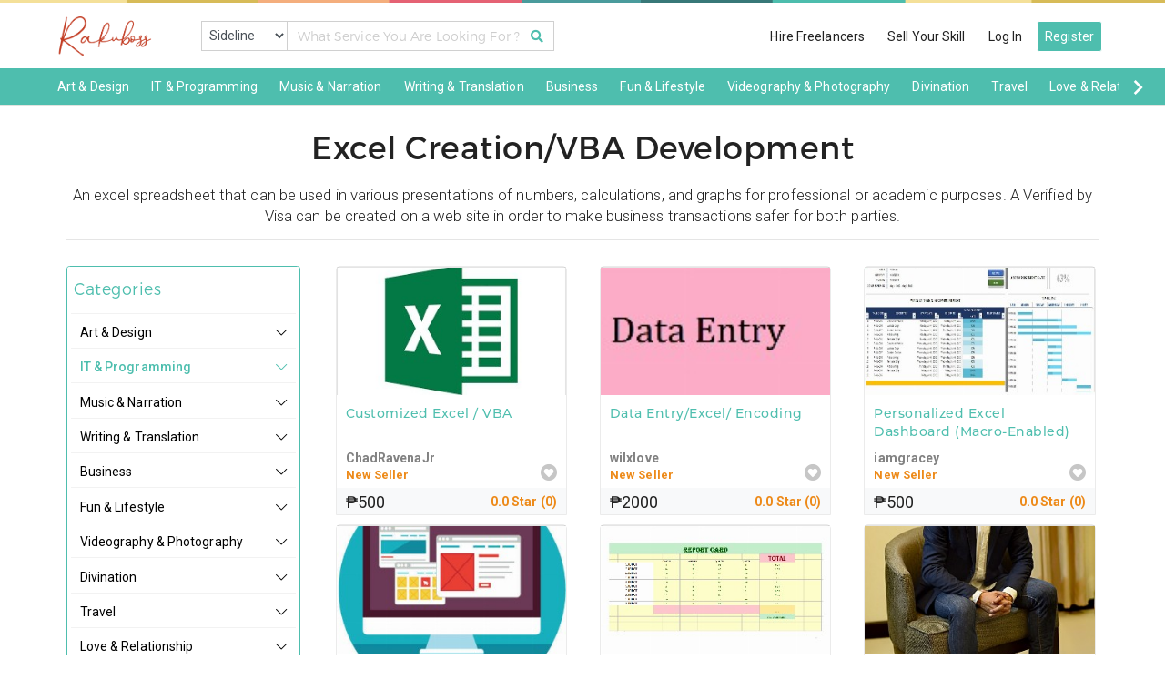

--- FILE ---
content_type: text/html; charset=UTF-8
request_url: https://www.rakuboss.ph/categories/it-programming/excel-creationvba-development
body_size: 11593
content:
<!DOCTYPE html>

<html class="ui-toolkit" lang="en">

<head>



	<title> Rakuboss - Filipino Skills Marketplace - Excel Creation/VBA Development </title>
	<meta name="description" content="An excel spreadsheet that can be used in various presentations of numbers, calculations, and graphs for professional or academic purposes. A Verified by Visa can be created on a web site in order to make business transactions safer for both parties."/>


<meta name="viewport" content="width=device-width, initial-scale=1, shrink-to-fit=no">
<meta name="author" content="Web Dev">
	


	<link href="https://www.rakuboss.ph/categories/it-programming/excel-creationvba-development" rel="canonical"/>


<link href="https://fonts.googleapis.com/css?family=Roboto:400,500,700,300,100" rel="stylesheet">
<link href="https://www.rakuboss.ph/styles/main.css" rel="stylesheet">
<link href="https://www.rakuboss.ph/styles/category_nav_style.css" rel="stylesheet">
<link href="https://www.rakuboss.ph/styles/bootstrap.css" rel="stylesheet">
<link href="https://www.rakuboss.ph/styles/style.css" rel="stylesheet">

<!--- stylesheet width modifications --->

<link href="https://www.rakuboss.ph/styles/custom.css" rel="stylesheet">
<link rel="stylesheet" href="https://www.rakuboss.ph/font-awesome/css/all.css">
<link href="https://www.rakuboss.ph/styles/owl.carousel.css" rel="stylesheet">
<link href="https://www.rakuboss.ph/styles/owl.theme.default.css" rel="stylesheet">

	<link rel="shortcut icon" href="https://www.rakuboss.ph/images/Rakuboss_logo_w.png" type="image/x-icon">

<script src="https://www.rakuboss.ph/js/jquery.min.js" type="838bb4abba85affd81044ad1-text/javascript"></script>

</head>

<body class="is-responsive bg-white">



<!-- Global site tag (gtag.js) - Google Analytics -->
<script async src="https://www.googletagmanager.com/gtag/js?id=UA-100584833-1" type="838bb4abba85affd81044ad1-text/javascript"></script>

<script type="838bb4abba85affd81044ad1-text/javascript">
  window.dataLayer = window.dataLayer || [];
  function gtag(){dataLayer.push(arguments);}
  gtag('js', new Date());
  gtag('config', 'UA-100584833-1');
</script>


<div id="gnav-header" class="gnav-header global-nav clear gnav-3 affix">

<header id="gnav-header-inner" class="gnav-header-inner clear apply-nav-height col-group has-svg-icons body-max-width">

<div class="col-xs-12">

<div id="etsy-logo" class="apply-nav-height etsy-logo-svg etsy-logo-svg-logged-in">

<a href="https://www.rakuboss.ph">

<img class="mt-3 desktop" src="https://www.rakuboss.ph/images/rakuboss.png" alt="rakuboss.png" width="125" />

<img class="mobile" src="https://www.rakuboss.ph/images/Rakuboss_logo_w.png" alt="Rakuboss_logo_w.png" width="35" />

</a>

</div>

<!-- <button id="mobilemenu" class="float-left ui-toolkit unstyled-button parent-hover-underline mobile-catnav-trigger apply-nav-height icon-b-1 tablet-catnav-enabled" onclick="location.href='https://www.rakuboss.ph/categories'">

<span class="screen-reader-only"></span>

<div class="text-gray-lighter text-body-larger">

<span class="etsy-icon hamburger-icon nav-icon"><svg xmlns="http://www.w3.org/2000/svg" viewBox="0 0 24 24" aria-hidden="true" focusable="false"><path d="M20,6H4A1,1,0,1,1,4,4H20A1,1,0,0,1,20,6Z" /><path d="M20,13H4a1,1,0,0,1,0-2H20A1,1,0,0,1,20,13Z" /><path d="M20,20H4a1,1,0,0,1,0-2H20A1,1,0,0,1,20,20Z" /></svg></span>

</div>

</button> -->


<div class="catnav-search-bar search-browse-wrapper with-catnav">

<div class="search-browse-inner">

<form id="gnav-search" class="search-nav expanded-search apply-nav-height" method="post">

<div class="gnav-search-inner clearable">

<label for="search-query" class="screen-reader-only">Search for items or shops</label>

<div class="search-input-wrapper text-field-wrapper">

<div class="input-group">

  <select name="search_type" style="max-width: 95px;" class="form-control rounded-0 pl-1 pr-0">
	
	<option value="sideline">Sideline</option>

	<!-- <option value="freelancer">Freelancer</option> -->

  </select>

  <input type="text" name="search_query" class="form-control rounded-0" placeholder="What Service You Are Looking For ?" value="" required>

  <button name="search" class="bg-none" type="submit" value="Search">
  <i class="fas fa-search text-success"></i>    
  </button>

</div>

</div>

</div>

</form>

</div>

</div>



<ul class="account-nav apply-nav-height">

<li class="register-link d-none d-lg-block d-md-block">

<a href="https://www.rakuboss.ph/categories">Hire Freelancers</a>

</li>

<li class="register-link">

<a href="https://www.rakuboss.ph/register">Sell Your Skill</a>

</li>

<li class="register-link">

<a href="https://www.rakuboss.ph/login">Log In</a>

</li>

<li class="sign-in-link">

<a href="https://www.rakuboss.ph/register" class="btn-success text-white">Register</a>

</li>

</ul>

</div>

</header>

</div>

<div class="clearfix"></div>


<div data-ui="cat-nav" id="desktop-category-nav" class="ui-toolkit cat-nav bg-success affix" style="top:75px; z-index: 100;">

<div class="bg-transparent-homepage-experiment bb-xs-1 hide-xs hide-sm hide-md bg-success">

<div class="col-group body-max-width">

<ul class="col-xs-12 body-max-width display-flex-xs justify-content-space-between owl-carousel cat-carousel owl-theme" role="menubar" data-ui="top-nav-category-list">


<li class="top-nav-item pt-xs-1 pb-xs-1 pl-xs-2 pr-xs-2 display-flex-xs align-items-center text-center" data-node-id="c-1">

<a href="https://www.rakuboss.ph/categories/art-design">

Art &amp; Design
</a>

</li>


<li class="top-nav-item pt-xs-1 pb-xs-1 pl-xs-2 pr-xs-2 display-flex-xs align-items-center text-center" data-node-id="c-2">

<a href="https://www.rakuboss.ph/categories/it-programming">

IT &amp; Programming
</a>

</li>


<li class="top-nav-item pt-xs-1 pb-xs-1 pl-xs-2 pr-xs-2 display-flex-xs align-items-center text-center" data-node-id="c-3">

<a href="https://www.rakuboss.ph/categories/music-narration">

Music & Narration
</a>

</li>


<li class="top-nav-item pt-xs-1 pb-xs-1 pl-xs-2 pr-xs-2 display-flex-xs align-items-center text-center" data-node-id="c-4">

<a href="https://www.rakuboss.ph/categories/writing-translation">

Writing & Translation
</a>

</li>


<li class="top-nav-item pt-xs-1 pb-xs-1 pl-xs-2 pr-xs-2 display-flex-xs align-items-center text-center" data-node-id="c-5">

<a href="https://www.rakuboss.ph/categories/business">

Business

</a>

</li>


<li class="top-nav-item pt-xs-1 pb-xs-1 pl-xs-2 pr-xs-2 display-flex-xs align-items-center text-center" data-node-id="c-6">

<a href="https://www.rakuboss.ph/categories/fun-lifestyle">

Fun &amp; Lifestyle
</a>

</li>


<li class="top-nav-item pt-xs-1 pb-xs-1 pl-xs-2 pr-xs-2 display-flex-xs align-items-center text-center" data-node-id="c-7">

<a href="https://www.rakuboss.ph/categories/videography-photography">

Videography &amp; Photography
</a>

</li>


<li class="top-nav-item pt-xs-1 pb-xs-1 pl-xs-2 pr-xs-2 display-flex-xs align-items-center text-center" data-node-id="c-8">

<a href="https://www.rakuboss.ph/categories/divination">

Divination
</a>

</li>


<li class="top-nav-item pt-xs-1 pb-xs-1 pl-xs-2 pr-xs-2 display-flex-xs align-items-center text-center" data-node-id="c-9">

<a href="https://www.rakuboss.ph/categories/travel">

Travel
</a>

</li>


<li class="top-nav-item pt-xs-1 pb-xs-1 pl-xs-2 pr-xs-2 display-flex-xs align-items-center text-center" data-node-id="c-10">

<a href="https://www.rakuboss.ph/categories/love-relationship">

Love & Relationship
</a>

</li>


<li class="top-nav-item pt-xs-1 pb-xs-1 pl-xs-2 pr-xs-2 display-flex-xs align-items-center text-center" data-node-id="c-11">

<a href="https://www.rakuboss.ph/categories/experts">

Certified Lawyers
</a>

</li>


</ul>

</div>

</div>


<div class="position-absolute col-xs-12 col-centered z-index-4">

<div>


<div class="body-sub-width vertical-align-top sub-nav-container bg-white overflow-hidden bl-xs-1 bb-xs-1 br-xs-1 catnav-mott-control display-none" data-ui="sub-nav" aria-hidden="true" data-node-id="c-1">

<div class="width-full display-flex-xs">

<ul class="list-unstyled display-inline-block col-xs-3 p-xs-3 pl-xs-5" role="presentation">


<li>

<a class="display-block text-gray text-body-larger pt-xs-1" href="https://www.rakuboss.ph/categories/art-design/logo">

Logo
</a>

</li>


<li>

<a class="display-block text-gray text-body-larger pt-xs-1" href="https://www.rakuboss.ph/categories/art-design/marketing-materials">

Marketing Materials
</a>

</li>


<li>

<a class="display-block text-gray text-body-larger pt-xs-1" href="https://www.rakuboss.ph/categories/art-design/architecture-floor-plans">

Architecture & Floor Plans
</a>

</li>


<li>

<a class="display-block text-gray text-body-larger pt-xs-1" href="https://www.rakuboss.ph/categories/art-design/presentation-infographic-design">

Presentation & Infographic Design
</a>

</li>


<li>

<a class="display-block text-gray text-body-larger pt-xs-1" href="https://www.rakuboss.ph/categories/art-design/vector-tracing">

Vector Tracing
</a>

</li>


<li>

<a class="display-block text-gray text-body-larger pt-xs-1" href="https://www.rakuboss.ph/categories/art-design/magazinesbooks">

Magazines/Books/
</a>

</li>


<li>

<a class="display-block text-gray text-body-larger pt-xs-1" href="https://www.rakuboss.ph/categories/art-design/catalog">

Catalog
</a>

</li>


</ul>


<ul class="list-unstyled display-inline-block col-xs-3 p-xs-3 pl-xs-5" role="presentation">


<li>

<a class="display-block text-gray text-body-larger pt-xs-1" href="https://www.rakuboss.ph/categories/art-design/3d-modelling-product-design">

3d Modelling Product Design
</a>

</li>


<li>

<a class="display-block text-gray text-body-larger pt-xs-1" href="https://www.rakuboss.ph/categories/art-design/t-shirt-design">

T Shirt Design
</a>

</li>


<li>

<a class="display-block text-gray text-body-larger pt-xs-1" href="https://www.rakuboss.ph/categories/art-design/illustration">

Illustration 
</a>

</li>


<li>

<a class="display-block text-gray text-body-larger pt-xs-1" href="https://www.rakuboss.ph/categories/art-design/portrait-cartoon-design">

Portrait & Cartoon Design 
</a>

</li>


<li>

<a class="display-block text-gray text-body-larger pt-xs-1" href="https://www.rakuboss.ph/categories/art-design/guide-map-making">

Guide Map Making
</a>

</li>


<li>

<a class="display-block text-gray text-body-larger pt-xs-1" href="https://www.rakuboss.ph/categories/art-design/charactercaricature">

Character/Caricature
</a>

</li>


<li>

<a class="display-block text-gray text-body-larger pt-xs-1" href="https://www.rakuboss.ph/categories/art-design/motion-graphic-design">

Motion Graphic Design
</a>

</li>


</ul>


<ul class="list-unstyled display-inline-block col-xs-3 p-xs-3 pl-xs-5" role="presentation">


<li>

<a class="display-block text-gray text-body-larger pt-xs-1" href="https://www.rakuboss.ph/categories/art-design/design-consultationknow-how">

Design Consultation/Know How
</a>

</li>


<li>

<a class="display-block text-gray text-body-larger pt-xs-1" href="https://www.rakuboss.ph/categories/art-design/animations">

Animations 
</a>

</li>


</ul>


<ul class="list-unstyled display-inline-block col-xs-3 p-xs-3 pl-xs-5" role="presentation">


</ul>


</div>

</div>



<div class="body-sub-width vertical-align-top sub-nav-container bg-white overflow-hidden bl-xs-1 bb-xs-1 br-xs-1 catnav-mott-control display-none" data-ui="sub-nav" aria-hidden="true" data-node-id="c-2">

<div class="width-full display-flex-xs">

<ul class="list-unstyled display-inline-block col-xs-3 p-xs-3 pl-xs-5" role="presentation">


<li>

<a class="display-block text-gray text-body-larger pt-xs-1" href="https://www.rakuboss.ph/categories/it-programming/programming">

Programming 
</a>

</li>


<li>

<a class="display-block text-gray text-body-larger pt-xs-1" href="https://www.rakuboss.ph/categories/it-programming/website-development">

Website Development 
</a>

</li>


<li>

<a class="display-block text-gray text-body-larger pt-xs-1" href="https://www.rakuboss.ph/categories/it-programming/word-press">

Word Press
</a>

</li>


<li>

<a class="display-block text-gray text-body-larger pt-xs-1" href="https://www.rakuboss.ph/categories/it-programming/excel-creationvba-development">

Excel Creation/VBA Development
</a>

</li>


<li>

<a class="display-block text-gray text-body-larger pt-xs-1" href="https://www.rakuboss.ph/categories/it-programming/website-acquisitionweb-marketing">

Website Acquisition/Web Marketing
</a>

</li>


<li>

<a class="display-block text-gray text-body-larger pt-xs-1" href="https://www.rakuboss.ph/categories/it-programming/it-support">

IT Support
</a>

</li>


<li>

<a class="display-block text-gray text-body-larger pt-xs-1" href="https://www.rakuboss.ph/categories/it-programming/security-measures">

Security Measures
</a>

</li>


</ul>


<ul class="list-unstyled display-inline-block col-xs-3 p-xs-3 pl-xs-5" role="presentation">


<li>

<a class="display-block text-gray text-body-larger pt-xs-1" href="https://www.rakuboss.ph/categories/it-programming/e-commerce">

E Commerce
</a>

</li>


<li>

<a class="display-block text-gray text-body-larger pt-xs-1" href="https://www.rakuboss.ph/categories/it-programming/mobile-apps">

Mobile Apps
</a>

</li>


<li>

<a class="display-block text-gray text-body-larger pt-xs-1" href="https://www.rakuboss.ph/categories/it-programming/desktop-applications">

Desktop Applications
</a>

</li>


<li>

<a class="display-block text-gray text-body-larger pt-xs-1" href="https://www.rakuboss.ph/categories/it-programming/data-analysis">

Data Analysis 
</a>

</li>


<li>

<a class="display-block text-gray text-body-larger pt-xs-1" href="https://www.rakuboss.ph/categories/it-programming/databases">

Databases
</a>

</li>


<li>

<a class="display-block text-gray text-body-larger pt-xs-1" href="https://www.rakuboss.ph/categories/it-programming/testingdebug-quality-evaluation">

Testing/Debug Quality Evaluation
</a>

</li>


<li>

<a class="display-block text-gray text-body-larger pt-xs-1" href="https://www.rakuboss.ph/categories/it-programming/other-it-programming">

Other (IT & PROGRAMMING)
</a>

</li>


</ul>


<ul class="list-unstyled display-inline-block col-xs-3 p-xs-3 pl-xs-5" role="presentation">


</ul>


<ul class="list-unstyled display-inline-block col-xs-3 p-xs-3 pl-xs-5" role="presentation">


</ul>


</div>

</div>



<div class="body-sub-width vertical-align-top sub-nav-container bg-white overflow-hidden bl-xs-1 bb-xs-1 br-xs-1 catnav-mott-control display-none" data-ui="sub-nav" aria-hidden="true" data-node-id="c-3">

<div class="width-full display-flex-xs">

<ul class="list-unstyled display-inline-block col-xs-3 p-xs-3 pl-xs-5" role="presentation">


<li>

<a class="display-block text-gray text-body-larger pt-xs-1" href="https://www.rakuboss.ph/categories/music-narration/voice-over">

Voice over
</a>

</li>


<li>

<a class="display-block text-gray text-body-larger pt-xs-1" href="https://www.rakuboss.ph/categories/music-narration/lyrics">

Lyrics
</a>

</li>


<li>

<a class="display-block text-gray text-body-larger pt-xs-1" href="https://www.rakuboss.ph/categories/music-narration/speech-and-narration">

Speech and Narration
</a>

</li>


<li>

<a class="display-block text-gray text-body-larger pt-xs-1" href="https://www.rakuboss.ph/categories/music-narration/producer-and-composer">

Producer and Composer 
</a>

</li>


<li>

<a class="display-block text-gray text-body-larger pt-xs-1" href="https://www.rakuboss.ph/categories/music-narration/sound-effects">

Sound Effects
</a>

</li>


<li>

<a class="display-block text-gray text-body-larger pt-xs-1" href="https://www.rakuboss.ph/categories/music-narration/audio-editingprocessing">

Audio Editing/Processing
</a>

</li>


<li>

<a class="display-block text-gray text-body-larger pt-xs-1" href="https://www.rakuboss.ph/categories/music-narration/music-consultation">

Music Consultation
</a>

</li>


</ul>


<ul class="list-unstyled display-inline-block col-xs-3 p-xs-3 pl-xs-5" role="presentation">


<li>

<a class="display-block text-gray text-body-larger pt-xs-1" href="https://www.rakuboss.ph/categories/music-narration/other-music-naration">

Other (Music & Naration)
</a>

</li>


</ul>


<ul class="list-unstyled display-inline-block col-xs-3 p-xs-3 pl-xs-5" role="presentation">


</ul>


<ul class="list-unstyled display-inline-block col-xs-3 p-xs-3 pl-xs-5" role="presentation">


</ul>


</div>

</div>



<div class="body-sub-width vertical-align-top sub-nav-container bg-white overflow-hidden bl-xs-1 bb-xs-1 br-xs-1 catnav-mott-control display-none" data-ui="sub-nav" aria-hidden="true" data-node-id="c-4">

<div class="width-full display-flex-xs">

<ul class="list-unstyled display-inline-block col-xs-3 p-xs-3 pl-xs-5" role="presentation">


<li>

<a class="display-block text-gray text-body-larger pt-xs-1" href="https://www.rakuboss.ph/categories/writing-translation/articles">

Articles
</a>

</li>


<li>

<a class="display-block text-gray text-body-larger pt-xs-1" href="https://www.rakuboss.ph/categories/writing-translation/blogs">

Blogs 
</a>

</li>


<li>

<a class="display-block text-gray text-body-larger pt-xs-1" href="https://www.rakuboss.ph/categories/writing-translation/resumes">

Resumes
</a>

</li>


<li>

<a class="display-block text-gray text-body-larger pt-xs-1" href="https://www.rakuboss.ph/categories/writing-translation/">

 CVs
</a>

</li>


<li>

<a class="display-block text-gray text-body-larger pt-xs-1" href="https://www.rakuboss.ph/categories/writing-translation/cover-letters">

Cover Letters
</a>

</li>


<li>

<a class="display-block text-gray text-body-larger pt-xs-1" href="https://www.rakuboss.ph/categories/writing-translation/data-input">

Data Input
</a>

</li>


<li>

<a class="display-block text-gray text-body-larger pt-xs-1" href="https://www.rakuboss.ph/categories/writing-translation/website-content">

Website Content
</a>

</li>


</ul>


<ul class="list-unstyled display-inline-block col-xs-3 p-xs-3 pl-xs-5" role="presentation">


<li>

<a class="display-block text-gray text-body-larger pt-xs-1" href="https://www.rakuboss.ph/categories/writing-translation/translation">

Translation
</a>

</li>


<li>

<a class="display-block text-gray text-body-larger pt-xs-1" href="https://www.rakuboss.ph/categories/writing-translation/creative-writing">

Creative Writing
</a>

</li>


<li>

<a class="display-block text-gray text-body-larger pt-xs-1" href="https://www.rakuboss.ph/categories/writing-translation/research">

Research 
</a>

</li>


<li>

<a class="display-block text-gray text-body-larger pt-xs-1" href="https://www.rakuboss.ph/categories/writing-translation/press-releases">

Press Releases
</a>

</li>


<li>

<a class="display-block text-gray text-body-larger pt-xs-1" href="https://www.rakuboss.ph/categories/writing-translation/summaries">

Summaries
</a>

</li>


<li>

<a class="display-block text-gray text-body-larger pt-xs-1" href="https://www.rakuboss.ph/categories/writing-translation/sales-copies">

Sales Copies
</a>

</li>


<li>

<a class="display-block text-gray text-body-larger pt-xs-1" href="https://www.rakuboss.ph/categories/writing-translation/legal-writing">

Legal Writing 
</a>

</li>


</ul>


<ul class="list-unstyled display-inline-block col-xs-3 p-xs-3 pl-xs-5" role="presentation">


<li>

<a class="display-block text-gray text-body-larger pt-xs-1" href="https://www.rakuboss.ph/categories/writing-translation/email-copies">

Email Copies
</a>

</li>


<li>

<a class="display-block text-gray text-body-larger pt-xs-1" href="https://www.rakuboss.ph/categories/writing-translation/others">

Others (WRITING & TRANSLATION)
</a>

</li>


</ul>


<ul class="list-unstyled display-inline-block col-xs-3 p-xs-3 pl-xs-5" role="presentation">


</ul>


</div>

</div>



<div class="body-sub-width vertical-align-top sub-nav-container bg-white overflow-hidden bl-xs-1 bb-xs-1 br-xs-1 catnav-mott-control display-none" data-ui="sub-nav" aria-hidden="true" data-node-id="c-5">

<div class="width-full display-flex-xs">

<ul class="list-unstyled display-inline-block col-xs-3 p-xs-3 pl-xs-5" role="presentation">


<li>

<a class="display-block text-gray text-body-larger pt-xs-1" href="https://www.rakuboss.ph/categories/business/financial-consulting">

Financial Consulting
</a>

</li>


<li>

<a class="display-block text-gray text-body-larger pt-xs-1" href="https://www.rakuboss.ph/categories/business/web-marketing">

Web Marketing
</a>

</li>


<li>

<a class="display-block text-gray text-body-larger pt-xs-1" href="https://www.rakuboss.ph/categories/business/seo">

SEO
</a>

</li>


<li>

<a class="display-block text-gray text-body-larger pt-xs-1" href="https://www.rakuboss.ph/categories/business/sideline-advocacy">

Sideline Advocacy 
</a>

</li>


<li>

<a class="display-block text-gray text-body-larger pt-xs-1" href="https://www.rakuboss.ph/categories/business/virtual-assistant">

Virtual Assistant
</a>

</li>


<li>

<a class="display-block text-gray text-body-larger pt-xs-1" href="https://www.rakuboss.ph/categories/business/data-entry">

Data Entry
</a>

</li>


<li>

<a class="display-block text-gray text-body-larger pt-xs-1" href="https://www.rakuboss.ph/categories/business/market-research">

Market Research
</a>

</li>


</ul>


<ul class="list-unstyled display-inline-block col-xs-3 p-xs-3 pl-xs-5" role="presentation">


<li>

<a class="display-block text-gray text-body-larger pt-xs-1" href="https://www.rakuboss.ph/categories/business/business-plans">

Business Plans
</a>

</li>


<li>

<a class="display-block text-gray text-body-larger pt-xs-1" href="https://www.rakuboss.ph/categories/business/branding">

Branding 
</a>

</li>


<li>

<a class="display-block text-gray text-body-larger pt-xs-1" href="https://www.rakuboss.ph/categories/business/flyer-mail-distribution">

Flyer & Mail Distribution
</a>

</li>


<li>

<a class="display-block text-gray text-body-larger pt-xs-1" href="https://www.rakuboss.ph/categories/business/presentations">

Presentations 
</a>

</li>


<li>

<a class="display-block text-gray text-body-larger pt-xs-1" href="https://www.rakuboss.ph/categories/business/consultation-of-overseas-local-information">

Consultation of Overseas & Local Information 
</a>

</li>


<li>

<a class="display-block text-gray text-body-larger pt-xs-1" href="https://www.rakuboss.ph/categories/business/other-business">

Other (BUSINESS)
</a>

</li>


<li>

<a class="display-block text-gray text-body-larger pt-xs-1" href="https://www.rakuboss.ph/categories/business/taxtax-return-etc">

Tax/Tax Return etc
</a>

</li>


</ul>


<ul class="list-unstyled display-inline-block col-xs-3 p-xs-3 pl-xs-5" role="presentation">


<li>

<a class="display-block text-gray text-body-larger pt-xs-1" href="https://www.rakuboss.ph/categories/business/bookkeeping">

Bookkeeping
</a>

</li>


</ul>


<ul class="list-unstyled display-inline-block col-xs-3 p-xs-3 pl-xs-5" role="presentation">


</ul>


</div>

</div>



<div class="body-sub-width vertical-align-top sub-nav-container bg-white overflow-hidden bl-xs-1 bb-xs-1 br-xs-1 catnav-mott-control display-none" data-ui="sub-nav" aria-hidden="true" data-node-id="c-6">

<div class="width-full display-flex-xs">

<ul class="list-unstyled display-inline-block col-xs-3 p-xs-3 pl-xs-5" role="presentation">


<li>

<a class="display-block text-gray text-body-larger pt-xs-1" href="https://www.rakuboss.ph/categories/fun-lifestyle/health">

Health 
</a>

</li>


<li>

<a class="display-block text-gray text-body-larger pt-xs-1" href="https://www.rakuboss.ph/categories/fun-lifestyle/health-consultation">

Health Consultation
</a>

</li>


<li>

<a class="display-block text-gray text-body-larger pt-xs-1" href="https://www.rakuboss.ph/categories/fun-lifestyle/diet-method-consultation">

Diet Method Consultation
</a>

</li>


<li>

<a class="display-block text-gray text-body-larger pt-xs-1" href="https://www.rakuboss.ph/categories/fun-lifestyle/skin-care-consultation">

Skin Care Consultation
</a>

</li>


<li>

<a class="display-block text-gray text-body-larger pt-xs-1" href="https://www.rakuboss.ph/categories/fun-lifestyle/fashion-consultation">

Fashion Consultation
</a>

</li>


<li>

<a class="display-block text-gray text-body-larger pt-xs-1" href="https://www.rakuboss.ph/categories/fun-lifestyle/exercise">

Exercise
</a>

</li>


<li>

<a class="display-block text-gray text-body-larger pt-xs-1" href="https://www.rakuboss.ph/categories/fun-lifestyle/cosmetic-advise">

Cosmetic Advise 
</a>

</li>


</ul>


<ul class="list-unstyled display-inline-block col-xs-3 p-xs-3 pl-xs-5" role="presentation">


<li>

<a class="display-block text-gray text-body-larger pt-xs-1" href="https://www.rakuboss.ph/categories/fun-lifestyle/celebrity-impersonators">

Celebrity Impersonators
</a>

</li>


<li>

<a class="display-block text-gray text-body-larger pt-xs-1" href="https://www.rakuboss.ph/categories/fun-lifestyle/others">

Others (FUN & LIFESTYLE)
</a>

</li>


<li>

<a class="display-block text-gray text-body-larger pt-xs-1" href="https://www.rakuboss.ph/categories/fun-lifestyle/influencers">

Influencers
</a>

</li>


</ul>


<ul class="list-unstyled display-inline-block col-xs-3 p-xs-3 pl-xs-5" role="presentation">


</ul>


<ul class="list-unstyled display-inline-block col-xs-3 p-xs-3 pl-xs-5" role="presentation">


</ul>


</div>

</div>



<div class="body-sub-width vertical-align-top sub-nav-container bg-white overflow-hidden bl-xs-1 bb-xs-1 br-xs-1 catnav-mott-control display-none" data-ui="sub-nav" aria-hidden="true" data-node-id="c-7">

<div class="width-full display-flex-xs">

<ul class="list-unstyled display-inline-block col-xs-3 p-xs-3 pl-xs-5" role="presentation">


<li>

<a class="display-block text-gray text-body-larger pt-xs-1" href="https://www.rakuboss.ph/categories/videography-photography/movie-production">

Movie Production
</a>

</li>


<li>

<a class="display-block text-gray text-body-larger pt-xs-1" href="https://www.rakuboss.ph/categories/videography-photography/editingprocessing-video">

Editing/Processing Video 
</a>

</li>


<li>

<a class="display-block text-gray text-body-larger pt-xs-1" href="https://www.rakuboss.ph/categories/videography-photography/photography">

Photography
</a>

</li>


<li>

<a class="display-block text-gray text-body-larger pt-xs-1" href="https://www.rakuboss.ph/categories/videography-photography/photo-editing">

Photo Editing
</a>

</li>


<li>

<a class="display-block text-gray text-body-larger pt-xs-1" href="https://www.rakuboss.ph/categories/videography-photography/slide-shows">

Slide Shows
</a>

</li>


<li>

<a class="display-block text-gray text-body-larger pt-xs-1" href="https://www.rakuboss.ph/categories/videography-photography/promo-videos">

Promo Videos
</a>

</li>


<li>

<a class="display-block text-gray text-body-larger pt-xs-1" href="https://www.rakuboss.ph/categories/videography-photography/live-explainers">

Live Explainers
</a>

</li>


</ul>


<ul class="list-unstyled display-inline-block col-xs-3 p-xs-3 pl-xs-5" role="presentation">


<li>

<a class="display-block text-gray text-body-larger pt-xs-1" href="https://www.rakuboss.ph/categories/videography-photography/short-video-advertisement">

Short Video Advertisement
</a>

</li>


<li>

<a class="display-block text-gray text-body-larger pt-xs-1" href="https://www.rakuboss.ph/categories/videography-photography/">

Video Modeling
</a>

</li>


<li>

<a class="display-block text-gray text-body-larger pt-xs-1" href="https://www.rakuboss.ph/categories/videography-photography/videophotography-know-how">

Video/Photography Know-How
</a>

</li>


</ul>


<ul class="list-unstyled display-inline-block col-xs-3 p-xs-3 pl-xs-5" role="presentation">


</ul>


<ul class="list-unstyled display-inline-block col-xs-3 p-xs-3 pl-xs-5" role="presentation">


</ul>


</div>

</div>



<div class="body-sub-width vertical-align-top sub-nav-container bg-white overflow-hidden bl-xs-1 bb-xs-1 br-xs-1 catnav-mott-control display-none" data-ui="sub-nav" aria-hidden="true" data-node-id="c-8">

<div class="width-full display-flex-xs">

<ul class="list-unstyled display-inline-block col-xs-3 p-xs-3 pl-xs-5" role="presentation">


<li>

<a class="display-block text-gray text-body-larger pt-xs-1" href="https://www.rakuboss.ph/categories/divination/feng-shui">

Feng Shui
</a>

</li>


<li>

<a class="display-block text-gray text-body-larger pt-xs-1" href="https://www.rakuboss.ph/categories/divination/card-reading">

Card Reading
</a>

</li>


<li>

<a class="display-block text-gray text-body-larger pt-xs-1" href="https://www.rakuboss.ph/categories/divination/palm-reading">

Palm Reading
</a>

</li>


<li>

<a class="display-block text-gray text-body-larger pt-xs-1" href="https://www.rakuboss.ph/categories/divination/tarot-fortune-telling">

Tarot Fortune Telling
</a>

</li>


<li>

<a class="display-block text-gray text-body-larger pt-xs-1" href="https://www.rakuboss.ph/categories/divination/dream-interpretation">

Dream Interpretation
</a>

</li>


<li>

<a class="display-block text-gray text-body-larger pt-xs-1" href="https://www.rakuboss.ph/categories/divination/fortune-telling">

Fortune Telling
</a>

</li>


<li>

<a class="display-block text-gray text-body-larger pt-xs-1" href="https://www.rakuboss.ph/categories/divination/astrology">

Astrology
</a>

</li>


</ul>


<ul class="list-unstyled display-inline-block col-xs-3 p-xs-3 pl-xs-5" role="presentation">


<li>

<a class="display-block text-gray text-body-larger pt-xs-1" href="https://www.rakuboss.ph/categories/divination/oracle">

Oracle 
</a>

</li>


<li>

<a class="display-block text-gray text-body-larger pt-xs-1" href="https://www.rakuboss.ph/categories/divination/others-divination">

Others (DIVINATION)
</a>

</li>


</ul>


<ul class="list-unstyled display-inline-block col-xs-3 p-xs-3 pl-xs-5" role="presentation">


</ul>


<ul class="list-unstyled display-inline-block col-xs-3 p-xs-3 pl-xs-5" role="presentation">


</ul>


</div>

</div>



<div class="body-sub-width vertical-align-top sub-nav-container bg-white overflow-hidden bl-xs-1 bb-xs-1 br-xs-1 catnav-mott-control display-none" data-ui="sub-nav" aria-hidden="true" data-node-id="c-9">

<div class="width-full display-flex-xs">

<ul class="list-unstyled display-inline-block col-xs-3 p-xs-3 pl-xs-5" role="presentation">


<li>

<a class="display-block text-gray text-body-larger pt-xs-1" href="https://www.rakuboss.ph/categories/travel/boracay-tour">

Boracay Tour
</a>

</li>


<li>

<a class="display-block text-gray text-body-larger pt-xs-1" href="https://www.rakuboss.ph/categories/travel/palawan-tour">

Palawan Tour
</a>

</li>


<li>

<a class="display-block text-gray text-body-larger pt-xs-1" href="https://www.rakuboss.ph/categories/travel/cebu-tour">

Cebu Tour
</a>

</li>


<li>

<a class="display-block text-gray text-body-larger pt-xs-1" href="https://www.rakuboss.ph/categories/travel/bohol-tour">

Bohol Tour
</a>

</li>


<li>

<a class="display-block text-gray text-body-larger pt-xs-1" href="https://www.rakuboss.ph/categories/travel/batanes-tour">

Batanes Tour
</a>

</li>


<li>

<a class="display-block text-gray text-body-larger pt-xs-1" href="https://www.rakuboss.ph/categories/travel/camiguin-island-tour">

Camiguin Island Tour
</a>

</li>


<li>

<a class="display-block text-gray text-body-larger pt-xs-1" href="https://www.rakuboss.ph/categories/travel/leyte-tour">

Leyte Tour
</a>

</li>


</ul>


<ul class="list-unstyled display-inline-block col-xs-3 p-xs-3 pl-xs-5" role="presentation">


<li>

<a class="display-block text-gray text-body-larger pt-xs-1" href="https://www.rakuboss.ph/categories/travel/surigao-tour">

Surigao Tour
</a>

</li>


<li>

<a class="display-block text-gray text-body-larger pt-xs-1" href="https://www.rakuboss.ph/categories/travel/albay-tour">

Albay Tour
</a>

</li>


<li>

<a class="display-block text-gray text-body-larger pt-xs-1" href="https://www.rakuboss.ph/categories/travel/baguio-tour">

Baguio Tour
</a>

</li>


<li>

<a class="display-block text-gray text-body-larger pt-xs-1" href="https://www.rakuboss.ph/categories/travel/vigan-tour">

Vigan Tour
</a>

</li>


<li>

<a class="display-block text-gray text-body-larger pt-xs-1" href="https://www.rakuboss.ph/categories/travel/manila-tour">

Manila Tour
</a>

</li>


<li>

<a class="display-block text-gray text-body-larger pt-xs-1" href="https://www.rakuboss.ph/categories/travel/all-about-abroad">

Others (TRAVEL)
</a>

</li>


<li>

<a class="display-block text-gray text-body-larger pt-xs-1" href="https://www.rakuboss.ph/categories/travel/other-travel">

Other (TRAVEL)
</a>

</li>


</ul>


<ul class="list-unstyled display-inline-block col-xs-3 p-xs-3 pl-xs-5" role="presentation">


</ul>


<ul class="list-unstyled display-inline-block col-xs-3 p-xs-3 pl-xs-5" role="presentation">


</ul>


</div>

</div>



<div class="body-sub-width vertical-align-top sub-nav-container bg-white overflow-hidden bl-xs-1 bb-xs-1 br-xs-1 catnav-mott-control display-none" data-ui="sub-nav" aria-hidden="true" data-node-id="c-10">

<div class="width-full display-flex-xs">

<ul class="list-unstyled display-inline-block col-xs-3 p-xs-3 pl-xs-5" role="presentation">


<li>

<a class="display-block text-gray text-body-larger pt-xs-1" href="https://www.rakuboss.ph/categories/love-relationship/marriage-counseling">

Marriage Counseling
</a>

</li>


<li>

<a class="display-block text-gray text-body-larger pt-xs-1" href="https://www.rakuboss.ph/categories/love-relationship/advice-for-men-and-women">

Advice for men and women
</a>

</li>


<li>

<a class="display-block text-gray text-body-larger pt-xs-1" href="https://www.rakuboss.ph/categories/love-relationship/wedding-consultation-advice">

Wedding Consultation & Advice
</a>

</li>


<li>

<a class="display-block text-gray text-body-larger pt-xs-1" href="https://www.rakuboss.ph/categories/love-relationship/troubled-relationship-consultation">

Troubled Relationship Consultation
</a>

</li>


<li>

<a class="display-block text-gray text-body-larger pt-xs-1" href="https://www.rakuboss.ph/categories/love-relationship/creating-adultery-advice">

Cheating & Adultery Advice
</a>

</li>


<li>

<a class="display-block text-gray text-body-larger pt-xs-1" href="https://www.rakuboss.ph/categories/love-relationship/depression-counseling">

Depression Counseling
</a>

</li>


<li>

<a class="display-block text-gray text-body-larger pt-xs-1" href="https://www.rakuboss.ph/categories/love-relationship/human-relationship">

Human Relationship
</a>

</li>


</ul>


<ul class="list-unstyled display-inline-block col-xs-3 p-xs-3 pl-xs-5" role="presentation">


<li>

<a class="display-block text-gray text-body-larger pt-xs-1" href="https://www.rakuboss.ph/categories/love-relationship/self-development">

Self-Development
</a>

</li>


<li>

<a class="display-block text-gray text-body-larger pt-xs-1" href="https://www.rakuboss.ph/categories/love-relationship/emotional-mental-support">

Emotional & Mental Support
</a>

</li>


<li>

<a class="display-block text-gray text-body-larger pt-xs-1" href="https://www.rakuboss.ph/categories/love-relationship/other-love-relationship">

Other (LOVE / RELATIONSHIP)
</a>

</li>


</ul>


<ul class="list-unstyled display-inline-block col-xs-3 p-xs-3 pl-xs-5" role="presentation">


</ul>


<ul class="list-unstyled display-inline-block col-xs-3 p-xs-3 pl-xs-5" role="presentation">


</ul>


</div>

</div>



<div class="body-sub-width vertical-align-top sub-nav-container bg-white overflow-hidden bl-xs-1 bb-xs-1 br-xs-1 catnav-mott-control display-none" data-ui="sub-nav" aria-hidden="true" data-node-id="c-11">

<div class="width-full display-flex-xs">

<ul class="list-unstyled display-inline-block col-xs-3 p-xs-3 pl-xs-5" role="presentation">


<li>

<a class="display-block text-gray text-body-larger pt-xs-1" href="https://www.rakuboss.ph/categories/experts/legal-consultation">

Legal Consultation 
</a>

</li>


<li>

<a class="display-block text-gray text-body-larger pt-xs-1" href="https://www.rakuboss.ph/categories/experts/patents-trademarks">

Patents & Trademarks
</a>

</li>


<li>

<a class="display-block text-gray text-body-larger pt-xs-1" href="https://www.rakuboss.ph/categories/experts/registrationproduction-of-various-documents">

Registration/Production of Various documents
</a>

</li>


<li>

<a class="display-block text-gray text-body-larger pt-xs-1" href="https://www.rakuboss.ph/categories/experts/other-expert">

Other (Legal Services)
</a>

</li>


</ul>


<ul class="list-unstyled display-inline-block col-xs-3 p-xs-3 pl-xs-5" role="presentation">


</ul>


<ul class="list-unstyled display-inline-block col-xs-3 p-xs-3 pl-xs-5" role="presentation">


</ul>


<ul class="list-unstyled display-inline-block col-xs-3 p-xs-3 pl-xs-5" role="presentation">


</ul>


</div>

</div>



</div>

</div>

</div>


<div class="clearfix" style="margin-bottom: 140px;"></div>






<div class="container mt-5"><!-- container-fluid mt-5 Starts -->

<div class="row"><!-- row Starts -->

<div class="col-md-12"><!-- col-md-12 Starts -->

<center>



<h1 class="mb-4"> Excel Creation/VBA Development </h1>

<p class="lead">

An excel spreadsheet that can be used in various presentations of numbers, calculations, and graphs for professional or academic purposes. A Verified by Visa can be created on a web site in order to make business transactions safer for both parties.
</p>


</center>

<hr>

</div><!-- col-md-12 Ends -->

</div><!-- row Ends -->

</div><!-- container mt-5 Ends -->


<div class="container mt-0"><!-- container Starts -->

<div class="row mt-3"><!-- row mt-3 Starts -->

<div class="col-lg-3 col-md-4 col-sm-12"><!-- col-lg-3 col-md-4 col-sm-12 Starts -->



<div class="card mb-3 border-success categories-box"><!--- card rounded-0 mb-3 Starts --->

<div class="card-header bg-white border-0 pl-2">

<h5 class="mb-0 text-success"> Categories </h5>

</div>

<div class="card-body p-1"><!-- card-body Starts -->

<ul class="nav flex-column mb-2" id="proposal_category"><!--- nav flex-column Starts -->


<li class="nav-item"><!-- nav-item Starts -->

<span class="nav-link 


"><!-- nav-link active Starts -->

<a href="https://www.rakuboss.ph/categories/art-design"> Art &amp; Design</a>

<a href="#" class="float-right" data-toggle="collapse" data-target="#cat_1">

<i class="fal fa-chevron-down"></i>

</a>

</span><!-- nav-link active Ends -->

<ul id="cat_1" class="collapse"><!-- collapse Starts -->


<li>

<a class="nav-link 


" href="https://www.rakuboss.ph/categories/art-design/logo">

Logo
</a>

</li>


<li>

<a class="nav-link 


" href="https://www.rakuboss.ph/categories/art-design/marketing-materials">

Marketing Materials
</a>

</li>


<li>

<a class="nav-link 


" href="https://www.rakuboss.ph/categories/art-design/architecture-floor-plans">

Architecture & Floor Plans
</a>

</li>


<li>

<a class="nav-link 


" href="https://www.rakuboss.ph/categories/art-design/presentation-infographic-design">

Presentation & Infographic Design
</a>

</li>


<li>

<a class="nav-link 


" href="https://www.rakuboss.ph/categories/art-design/vector-tracing">

Vector Tracing
</a>

</li>


<li>

<a class="nav-link 


" href="https://www.rakuboss.ph/categories/art-design/magazinesbooks">

Magazines/Books/
</a>

</li>


<li>

<a class="nav-link 


" href="https://www.rakuboss.ph/categories/art-design/catalog">

Catalog
</a>

</li>


<li>

<a class="nav-link 


" href="https://www.rakuboss.ph/categories/art-design/3d-modelling-product-design">

3d Modelling Product Design
</a>

</li>


<li>

<a class="nav-link 


" href="https://www.rakuboss.ph/categories/art-design/t-shirt-design">

T Shirt Design
</a>

</li>


<li>

<a class="nav-link 


" href="https://www.rakuboss.ph/categories/art-design/illustration">

Illustration 
</a>

</li>


<li>

<a class="nav-link 


" href="https://www.rakuboss.ph/categories/art-design/portrait-cartoon-design">

Portrait & Cartoon Design 
</a>

</li>


<li>

<a class="nav-link 


" href="https://www.rakuboss.ph/categories/art-design/guide-map-making">

Guide Map Making
</a>

</li>


<li>

<a class="nav-link 


" href="https://www.rakuboss.ph/categories/art-design/charactercaricature">

Character/Caricature
</a>

</li>


<li>

<a class="nav-link 


" href="https://www.rakuboss.ph/categories/art-design/motion-graphic-design">

Motion Graphic Design
</a>

</li>


<li>

<a class="nav-link 


" href="https://www.rakuboss.ph/categories/art-design/design-consultationknow-how">

Design Consultation/Know How
</a>

</li>


<li>

<a class="nav-link 


" href="https://www.rakuboss.ph/categories/art-design/animations">

Animations 
</a>

</li>


</ul><!-- collapse Ends -->

</li><!-- nav-item Ends -->


<li class="nav-item"><!-- nav-item Starts -->

<span class="nav-link 

active
"><!-- nav-link active Starts -->

<a href="https://www.rakuboss.ph/categories/it-programming"> IT &amp; Programming</a>

<a href="#" class="float-right" data-toggle="collapse" data-target="#cat_2">

<i class="fal fa-chevron-down"></i>

</a>

</span><!-- nav-link active Ends -->

<ul id="cat_2" class="collapse"><!-- collapse Starts -->


<li>

<a class="nav-link 


" href="https://www.rakuboss.ph/categories/it-programming/programming">

Programming 
</a>

</li>


<li>

<a class="nav-link 


" href="https://www.rakuboss.ph/categories/it-programming/website-development">

Website Development 
</a>

</li>


<li>

<a class="nav-link 


" href="https://www.rakuboss.ph/categories/it-programming/word-press">

Word Press
</a>

</li>


<li>

<a class="nav-link 

active
" href="https://www.rakuboss.ph/categories/it-programming/excel-creationvba-development">

Excel Creation/VBA Development
</a>

</li>


<li>

<a class="nav-link 


" href="https://www.rakuboss.ph/categories/it-programming/website-acquisitionweb-marketing">

Website Acquisition/Web Marketing
</a>

</li>


<li>

<a class="nav-link 


" href="https://www.rakuboss.ph/categories/it-programming/it-support">

IT Support
</a>

</li>


<li>

<a class="nav-link 


" href="https://www.rakuboss.ph/categories/it-programming/security-measures">

Security Measures
</a>

</li>


<li>

<a class="nav-link 


" href="https://www.rakuboss.ph/categories/it-programming/e-commerce">

E Commerce
</a>

</li>


<li>

<a class="nav-link 


" href="https://www.rakuboss.ph/categories/it-programming/mobile-apps">

Mobile Apps
</a>

</li>


<li>

<a class="nav-link 


" href="https://www.rakuboss.ph/categories/it-programming/desktop-applications">

Desktop Applications
</a>

</li>


<li>

<a class="nav-link 


" href="https://www.rakuboss.ph/categories/it-programming/data-analysis">

Data Analysis 
</a>

</li>


<li>

<a class="nav-link 


" href="https://www.rakuboss.ph/categories/it-programming/databases">

Databases
</a>

</li>


<li>

<a class="nav-link 


" href="https://www.rakuboss.ph/categories/it-programming/testingdebug-quality-evaluation">

Testing/Debug Quality Evaluation
</a>

</li>


<li>

<a class="nav-link 


" href="https://www.rakuboss.ph/categories/it-programming/other-it-programming">

Other (IT & PROGRAMMING)
</a>

</li>


</ul><!-- collapse Ends -->

</li><!-- nav-item Ends -->


<li class="nav-item"><!-- nav-item Starts -->

<span class="nav-link 


"><!-- nav-link active Starts -->

<a href="https://www.rakuboss.ph/categories/music-narration"> Music & Narration</a>

<a href="#" class="float-right" data-toggle="collapse" data-target="#cat_3">

<i class="fal fa-chevron-down"></i>

</a>

</span><!-- nav-link active Ends -->

<ul id="cat_3" class="collapse"><!-- collapse Starts -->


<li>

<a class="nav-link 


" href="https://www.rakuboss.ph/categories/music-narration/voice-over">

Voice over
</a>

</li>


<li>

<a class="nav-link 


" href="https://www.rakuboss.ph/categories/music-narration/lyrics">

Lyrics
</a>

</li>


<li>

<a class="nav-link 


" href="https://www.rakuboss.ph/categories/music-narration/speech-and-narration">

Speech and Narration
</a>

</li>


<li>

<a class="nav-link 


" href="https://www.rakuboss.ph/categories/music-narration/producer-and-composer">

Producer and Composer 
</a>

</li>


<li>

<a class="nav-link 


" href="https://www.rakuboss.ph/categories/music-narration/sound-effects">

Sound Effects
</a>

</li>


<li>

<a class="nav-link 


" href="https://www.rakuboss.ph/categories/music-narration/audio-editingprocessing">

Audio Editing/Processing
</a>

</li>


<li>

<a class="nav-link 


" href="https://www.rakuboss.ph/categories/music-narration/music-consultation">

Music Consultation
</a>

</li>


<li>

<a class="nav-link 


" href="https://www.rakuboss.ph/categories/music-narration/other-music-naration">

Other (Music & Naration)
</a>

</li>


</ul><!-- collapse Ends -->

</li><!-- nav-item Ends -->


<li class="nav-item"><!-- nav-item Starts -->

<span class="nav-link 


"><!-- nav-link active Starts -->

<a href="https://www.rakuboss.ph/categories/writing-translation"> Writing & Translation</a>

<a href="#" class="float-right" data-toggle="collapse" data-target="#cat_4">

<i class="fal fa-chevron-down"></i>

</a>

</span><!-- nav-link active Ends -->

<ul id="cat_4" class="collapse"><!-- collapse Starts -->


<li>

<a class="nav-link 


" href="https://www.rakuboss.ph/categories/writing-translation/articles">

Articles
</a>

</li>


<li>

<a class="nav-link 


" href="https://www.rakuboss.ph/categories/writing-translation/blogs">

Blogs 
</a>

</li>


<li>

<a class="nav-link 


" href="https://www.rakuboss.ph/categories/writing-translation/resumes">

Resumes
</a>

</li>


<li>

<a class="nav-link 


" href="https://www.rakuboss.ph/categories/writing-translation/">

 CVs
</a>

</li>


<li>

<a class="nav-link 


" href="https://www.rakuboss.ph/categories/writing-translation/cover-letters">

Cover Letters
</a>

</li>


<li>

<a class="nav-link 


" href="https://www.rakuboss.ph/categories/writing-translation/data-input">

Data Input
</a>

</li>


<li>

<a class="nav-link 


" href="https://www.rakuboss.ph/categories/writing-translation/website-content">

Website Content
</a>

</li>


<li>

<a class="nav-link 


" href="https://www.rakuboss.ph/categories/writing-translation/translation">

Translation
</a>

</li>


<li>

<a class="nav-link 


" href="https://www.rakuboss.ph/categories/writing-translation/creative-writing">

Creative Writing
</a>

</li>


<li>

<a class="nav-link 


" href="https://www.rakuboss.ph/categories/writing-translation/research">

Research 
</a>

</li>


<li>

<a class="nav-link 


" href="https://www.rakuboss.ph/categories/writing-translation/press-releases">

Press Releases
</a>

</li>


<li>

<a class="nav-link 


" href="https://www.rakuboss.ph/categories/writing-translation/summaries">

Summaries
</a>

</li>


<li>

<a class="nav-link 


" href="https://www.rakuboss.ph/categories/writing-translation/sales-copies">

Sales Copies
</a>

</li>


<li>

<a class="nav-link 


" href="https://www.rakuboss.ph/categories/writing-translation/legal-writing">

Legal Writing 
</a>

</li>


<li>

<a class="nav-link 


" href="https://www.rakuboss.ph/categories/writing-translation/email-copies">

Email Copies
</a>

</li>


<li>

<a class="nav-link 


" href="https://www.rakuboss.ph/categories/writing-translation/others">

Others (WRITING & TRANSLATION)
</a>

</li>


</ul><!-- collapse Ends -->

</li><!-- nav-item Ends -->


<li class="nav-item"><!-- nav-item Starts -->

<span class="nav-link 


"><!-- nav-link active Starts -->

<a href="https://www.rakuboss.ph/categories/business"> Business
</a>

<a href="#" class="float-right" data-toggle="collapse" data-target="#cat_5">

<i class="fal fa-chevron-down"></i>

</a>

</span><!-- nav-link active Ends -->

<ul id="cat_5" class="collapse"><!-- collapse Starts -->


<li>

<a class="nav-link 


" href="https://www.rakuboss.ph/categories/business/financial-consulting">

Financial Consulting
</a>

</li>


<li>

<a class="nav-link 


" href="https://www.rakuboss.ph/categories/business/web-marketing">

Web Marketing
</a>

</li>


<li>

<a class="nav-link 


" href="https://www.rakuboss.ph/categories/business/seo">

SEO
</a>

</li>


<li>

<a class="nav-link 


" href="https://www.rakuboss.ph/categories/business/sideline-advocacy">

Sideline Advocacy 
</a>

</li>


<li>

<a class="nav-link 


" href="https://www.rakuboss.ph/categories/business/virtual-assistant">

Virtual Assistant
</a>

</li>


<li>

<a class="nav-link 


" href="https://www.rakuboss.ph/categories/business/data-entry">

Data Entry
</a>

</li>


<li>

<a class="nav-link 


" href="https://www.rakuboss.ph/categories/business/market-research">

Market Research
</a>

</li>


<li>

<a class="nav-link 


" href="https://www.rakuboss.ph/categories/business/business-plans">

Business Plans
</a>

</li>


<li>

<a class="nav-link 


" href="https://www.rakuboss.ph/categories/business/branding">

Branding 
</a>

</li>


<li>

<a class="nav-link 


" href="https://www.rakuboss.ph/categories/business/flyer-mail-distribution">

Flyer & Mail Distribution
</a>

</li>


<li>

<a class="nav-link 


" href="https://www.rakuboss.ph/categories/business/presentations">

Presentations 
</a>

</li>


<li>

<a class="nav-link 


" href="https://www.rakuboss.ph/categories/business/consultation-of-overseas-local-information">

Consultation of Overseas & Local Information 
</a>

</li>


<li>

<a class="nav-link 


" href="https://www.rakuboss.ph/categories/business/other-business">

Other (BUSINESS)
</a>

</li>


<li>

<a class="nav-link 


" href="https://www.rakuboss.ph/categories/business/taxtax-return-etc">

Tax/Tax Return etc
</a>

</li>


<li>

<a class="nav-link 


" href="https://www.rakuboss.ph/categories/business/bookkeeping">

Bookkeeping
</a>

</li>


</ul><!-- collapse Ends -->

</li><!-- nav-item Ends -->


<li class="nav-item"><!-- nav-item Starts -->

<span class="nav-link 


"><!-- nav-link active Starts -->

<a href="https://www.rakuboss.ph/categories/fun-lifestyle"> Fun &amp; Lifestyle</a>

<a href="#" class="float-right" data-toggle="collapse" data-target="#cat_6">

<i class="fal fa-chevron-down"></i>

</a>

</span><!-- nav-link active Ends -->

<ul id="cat_6" class="collapse"><!-- collapse Starts -->


<li>

<a class="nav-link 


" href="https://www.rakuboss.ph/categories/fun-lifestyle/health">

Health 
</a>

</li>


<li>

<a class="nav-link 


" href="https://www.rakuboss.ph/categories/fun-lifestyle/health-consultation">

Health Consultation
</a>

</li>


<li>

<a class="nav-link 


" href="https://www.rakuboss.ph/categories/fun-lifestyle/diet-method-consultation">

Diet Method Consultation
</a>

</li>


<li>

<a class="nav-link 


" href="https://www.rakuboss.ph/categories/fun-lifestyle/skin-care-consultation">

Skin Care Consultation
</a>

</li>


<li>

<a class="nav-link 


" href="https://www.rakuboss.ph/categories/fun-lifestyle/fashion-consultation">

Fashion Consultation
</a>

</li>


<li>

<a class="nav-link 


" href="https://www.rakuboss.ph/categories/fun-lifestyle/exercise">

Exercise
</a>

</li>


<li>

<a class="nav-link 


" href="https://www.rakuboss.ph/categories/fun-lifestyle/cosmetic-advise">

Cosmetic Advise 
</a>

</li>


<li>

<a class="nav-link 


" href="https://www.rakuboss.ph/categories/fun-lifestyle/celebrity-impersonators">

Celebrity Impersonators
</a>

</li>


<li>

<a class="nav-link 


" href="https://www.rakuboss.ph/categories/fun-lifestyle/others">

Others (FUN & LIFESTYLE)
</a>

</li>


<li>

<a class="nav-link 


" href="https://www.rakuboss.ph/categories/fun-lifestyle/influencers">

Influencers
</a>

</li>


</ul><!-- collapse Ends -->

</li><!-- nav-item Ends -->


<li class="nav-item"><!-- nav-item Starts -->

<span class="nav-link 


"><!-- nav-link active Starts -->

<a href="https://www.rakuboss.ph/categories/videography-photography"> Videography &amp; Photography</a>

<a href="#" class="float-right" data-toggle="collapse" data-target="#cat_7">

<i class="fal fa-chevron-down"></i>

</a>

</span><!-- nav-link active Ends -->

<ul id="cat_7" class="collapse"><!-- collapse Starts -->


<li>

<a class="nav-link 


" href="https://www.rakuboss.ph/categories/videography-photography/movie-production">

Movie Production
</a>

</li>


<li>

<a class="nav-link 


" href="https://www.rakuboss.ph/categories/videography-photography/editingprocessing-video">

Editing/Processing Video 
</a>

</li>


<li>

<a class="nav-link 


" href="https://www.rakuboss.ph/categories/videography-photography/photography">

Photography
</a>

</li>


<li>

<a class="nav-link 


" href="https://www.rakuboss.ph/categories/videography-photography/photo-editing">

Photo Editing
</a>

</li>


<li>

<a class="nav-link 


" href="https://www.rakuboss.ph/categories/videography-photography/slide-shows">

Slide Shows
</a>

</li>


<li>

<a class="nav-link 


" href="https://www.rakuboss.ph/categories/videography-photography/promo-videos">

Promo Videos
</a>

</li>


<li>

<a class="nav-link 


" href="https://www.rakuboss.ph/categories/videography-photography/live-explainers">

Live Explainers
</a>

</li>


<li>

<a class="nav-link 


" href="https://www.rakuboss.ph/categories/videography-photography/short-video-advertisement">

Short Video Advertisement
</a>

</li>


<li>

<a class="nav-link 


" href="https://www.rakuboss.ph/categories/videography-photography/">

Video Modeling
</a>

</li>


<li>

<a class="nav-link 


" href="https://www.rakuboss.ph/categories/videography-photography/videophotography-know-how">

Video/Photography Know-How
</a>

</li>


</ul><!-- collapse Ends -->

</li><!-- nav-item Ends -->


<li class="nav-item"><!-- nav-item Starts -->

<span class="nav-link 


"><!-- nav-link active Starts -->

<a href="https://www.rakuboss.ph/categories/divination"> Divination</a>

<a href="#" class="float-right" data-toggle="collapse" data-target="#cat_8">

<i class="fal fa-chevron-down"></i>

</a>

</span><!-- nav-link active Ends -->

<ul id="cat_8" class="collapse"><!-- collapse Starts -->


<li>

<a class="nav-link 


" href="https://www.rakuboss.ph/categories/divination/feng-shui">

Feng Shui
</a>

</li>


<li>

<a class="nav-link 


" href="https://www.rakuboss.ph/categories/divination/card-reading">

Card Reading
</a>

</li>


<li>

<a class="nav-link 


" href="https://www.rakuboss.ph/categories/divination/palm-reading">

Palm Reading
</a>

</li>


<li>

<a class="nav-link 


" href="https://www.rakuboss.ph/categories/divination/tarot-fortune-telling">

Tarot Fortune Telling
</a>

</li>


<li>

<a class="nav-link 


" href="https://www.rakuboss.ph/categories/divination/dream-interpretation">

Dream Interpretation
</a>

</li>


<li>

<a class="nav-link 


" href="https://www.rakuboss.ph/categories/divination/fortune-telling">

Fortune Telling
</a>

</li>


<li>

<a class="nav-link 


" href="https://www.rakuboss.ph/categories/divination/astrology">

Astrology
</a>

</li>


<li>

<a class="nav-link 


" href="https://www.rakuboss.ph/categories/divination/oracle">

Oracle 
</a>

</li>


<li>

<a class="nav-link 


" href="https://www.rakuboss.ph/categories/divination/others-divination">

Others (DIVINATION)
</a>

</li>


</ul><!-- collapse Ends -->

</li><!-- nav-item Ends -->


<li class="nav-item"><!-- nav-item Starts -->

<span class="nav-link 


"><!-- nav-link active Starts -->

<a href="https://www.rakuboss.ph/categories/travel"> Travel</a>

<a href="#" class="float-right" data-toggle="collapse" data-target="#cat_9">

<i class="fal fa-chevron-down"></i>

</a>

</span><!-- nav-link active Ends -->

<ul id="cat_9" class="collapse"><!-- collapse Starts -->


<li>

<a class="nav-link 


" href="https://www.rakuboss.ph/categories/travel/boracay-tour">

Boracay Tour
</a>

</li>


<li>

<a class="nav-link 


" href="https://www.rakuboss.ph/categories/travel/palawan-tour">

Palawan Tour
</a>

</li>


<li>

<a class="nav-link 


" href="https://www.rakuboss.ph/categories/travel/cebu-tour">

Cebu Tour
</a>

</li>


<li>

<a class="nav-link 


" href="https://www.rakuboss.ph/categories/travel/bohol-tour">

Bohol Tour
</a>

</li>


<li>

<a class="nav-link 


" href="https://www.rakuboss.ph/categories/travel/batanes-tour">

Batanes Tour
</a>

</li>


<li>

<a class="nav-link 


" href="https://www.rakuboss.ph/categories/travel/camiguin-island-tour">

Camiguin Island Tour
</a>

</li>


<li>

<a class="nav-link 


" href="https://www.rakuboss.ph/categories/travel/leyte-tour">

Leyte Tour
</a>

</li>


<li>

<a class="nav-link 


" href="https://www.rakuboss.ph/categories/travel/surigao-tour">

Surigao Tour
</a>

</li>


<li>

<a class="nav-link 


" href="https://www.rakuboss.ph/categories/travel/albay-tour">

Albay Tour
</a>

</li>


<li>

<a class="nav-link 


" href="https://www.rakuboss.ph/categories/travel/baguio-tour">

Baguio Tour
</a>

</li>


<li>

<a class="nav-link 


" href="https://www.rakuboss.ph/categories/travel/vigan-tour">

Vigan Tour
</a>

</li>


<li>

<a class="nav-link 


" href="https://www.rakuboss.ph/categories/travel/manila-tour">

Manila Tour
</a>

</li>


<li>

<a class="nav-link 


" href="https://www.rakuboss.ph/categories/travel/all-about-abroad">

Others (TRAVEL)
</a>

</li>


<li>

<a class="nav-link 


" href="https://www.rakuboss.ph/categories/travel/other-travel">

Other (TRAVEL)
</a>

</li>


</ul><!-- collapse Ends -->

</li><!-- nav-item Ends -->


<li class="nav-item"><!-- nav-item Starts -->

<span class="nav-link 


"><!-- nav-link active Starts -->

<a href="https://www.rakuboss.ph/categories/love-relationship"> Love & Relationship</a>

<a href="#" class="float-right" data-toggle="collapse" data-target="#cat_10">

<i class="fal fa-chevron-down"></i>

</a>

</span><!-- nav-link active Ends -->

<ul id="cat_10" class="collapse"><!-- collapse Starts -->


<li>

<a class="nav-link 


" href="https://www.rakuboss.ph/categories/love-relationship/marriage-counseling">

Marriage Counseling
</a>

</li>


<li>

<a class="nav-link 


" href="https://www.rakuboss.ph/categories/love-relationship/advice-for-men-and-women">

Advice for men and women
</a>

</li>


<li>

<a class="nav-link 


" href="https://www.rakuboss.ph/categories/love-relationship/wedding-consultation-advice">

Wedding Consultation & Advice
</a>

</li>


<li>

<a class="nav-link 


" href="https://www.rakuboss.ph/categories/love-relationship/troubled-relationship-consultation">

Troubled Relationship Consultation
</a>

</li>


<li>

<a class="nav-link 


" href="https://www.rakuboss.ph/categories/love-relationship/creating-adultery-advice">

Cheating & Adultery Advice
</a>

</li>


<li>

<a class="nav-link 


" href="https://www.rakuboss.ph/categories/love-relationship/depression-counseling">

Depression Counseling
</a>

</li>


<li>

<a class="nav-link 


" href="https://www.rakuboss.ph/categories/love-relationship/human-relationship">

Human Relationship
</a>

</li>


<li>

<a class="nav-link 


" href="https://www.rakuboss.ph/categories/love-relationship/self-development">

Self-Development
</a>

</li>


<li>

<a class="nav-link 


" href="https://www.rakuboss.ph/categories/love-relationship/emotional-mental-support">

Emotional & Mental Support
</a>

</li>


<li>

<a class="nav-link 


" href="https://www.rakuboss.ph/categories/love-relationship/other-love-relationship">

Other (LOVE / RELATIONSHIP)
</a>

</li>


</ul><!-- collapse Ends -->

</li><!-- nav-item Ends -->


<li class="nav-item"><!-- nav-item Starts -->

<span class="nav-link 


"><!-- nav-link active Starts -->

<a href="https://www.rakuboss.ph/categories/experts"> Certified Lawyers</a>

<a href="#" class="float-right" data-toggle="collapse" data-target="#cat_11">

<i class="fal fa-chevron-down"></i>

</a>

</span><!-- nav-link active Ends -->

<ul id="cat_11" class="collapse"><!-- collapse Starts -->


<li>

<a class="nav-link 


" href="https://www.rakuboss.ph/categories/experts/legal-consultation">

Legal Consultation 
</a>

</li>


<li>

<a class="nav-link 


" href="https://www.rakuboss.ph/categories/experts/patents-trademarks">

Patents & Trademarks
</a>

</li>


<li>

<a class="nav-link 


" href="https://www.rakuboss.ph/categories/experts/registrationproduction-of-various-documents">

Registration/Production of Various documents
</a>

</li>


<li>

<a class="nav-link 


" href="https://www.rakuboss.ph/categories/experts/other-expert">

Other (Legal Services)
</a>

</li>


</ul><!-- collapse Ends -->

</li><!-- nav-item Ends -->


</ul><!--- nav flex-column Ends -->

</div><!-- card-body Ends -->

</div><!--- card rounded-0 mb-3 Ends --->



<div class="card border-success mb-3"><!-- card border-success mb-3 Starts -->

<div class="card-body pb-2 pt-3"><!-- card-body pb-2 pt-3 Starts -->

<ul class="nav flex-column"><!-- nav flex-column Starts -->

<li class="nav-item checkbox checkbox-primary"><!-- nav-item checkbox checkbox-primary Starts -->

<label>

<input type="checkbox" value="1" class="get_online_sellers" 

 >

<span> Show Online Sellers </span>

</label>

</li><!-- nav-item checkbox checkbox-primary Ends -->

</ul><!-- nav flex-column Ends -->

</div><!-- card-body pb-2 pt-3 Ends -->

</div><!-- card border-success mb-3 Ends -->





<div class="card border-success mb-3 delivery-time-box"><!-- card border-success mb-3 Starts -->

<div class="card-header bg-success"><!-- card-header bg-success Starts -->

<h3 class="float-left text-white h5"> Delivery Time </h3>

<button class="btn btn-secondary btn-sm float-right clear_delivery_time clearlink" onclick="if (!window.__cfRLUnblockHandlers) return false; clearDelivery()" data-cf-modified-838bb4abba85affd81044ad1-="">

<i class="fa fa-times-circle"></i> Clear Filter

</button>

</div><!-- card-header bg-success Ends -->

<div class="card-body"><!-- card-body Starts -->

<ul class="nav flex-column"><!--- nav flex-column Starts -->


<li class="nav-item checkbox checkbox-primary">

<label>

<input type="checkbox" value="1" class="get_delivery_time"

 >

<span> Up to 24 Hours </span>

</label>

</li>


<li class="nav-item checkbox checkbox-primary">

<label>

<input type="checkbox" value="2" class="get_delivery_time"

 >

<span> Up to 2 Days </span>

</label>

</li>


<li class="nav-item checkbox checkbox-primary">

<label>

<input type="checkbox" value="3" class="get_delivery_time"

 >

<span> Up to 3 Days </span>

</label>

</li>


<li class="nav-item checkbox checkbox-primary">

<label>

<input type="checkbox" value="5" class="get_delivery_time"

 >

<span> Up to 5 Days </span>

</label>

</li>


<li class="nav-item checkbox checkbox-primary">

<label>

<input type="checkbox" value="7" class="get_delivery_time"

 >

<span> Up to 7 Days </span>

</label>

</li>


<li class="nav-item checkbox checkbox-primary">

<label>

<input type="checkbox" value="8" class="get_delivery_time"

 >

<span> Up to 8 Days </span>

</label>

</li>


<li class="nav-item checkbox checkbox-primary">

<label>

<input type="checkbox" value="80" class="get_delivery_time"

 >

<span> Up to 80 Days </span>

</label>

</li>


</ul><!--- nav flex-column Ends -->

</div><!-- card-body Ends -->


</div><!-- card border-success mb-3 Ends -->


<div class="card border-success mb-3"><!-- card border-success mb-3 Starts -->

<div class="card-header bg-success"><!-- card-header bg-success Starts -->

<h3 class="float-left text-white h5"> Seller Level </h3>

<button class="btn btn-secondary btn-sm float-right clear_seller_level clearlink" onclick="if (!window.__cfRLUnblockHandlers) return false; clearLevel()" data-cf-modified-838bb4abba85affd81044ad1-="">

<i class="fa fa-times-circle"></i> Clear Filter

</button>

</div><!-- card-header bg-success Ends -->

<div class="card-body"><!-- card-body Starts -->

<ul class="nav flex-column"><!--- nav flex-column Starts -->


<li class="nav-item checkbox checkbox-primary">

<label>

<input type="checkbox" value="1" class="get_seller_level"

 >

<span> New Seller </span>

</label>

</li>


</ul><!--- nav flex-column Ends -->

</div><!-- card-body Ends -->


</div><!-- card border-success mb-3 Ends -->



<div class="card border-success mb-3"><!-- card border-success mb-3 Starts -->

<div class="card-header bg-success"><!-- card-header bg-success Starts -->

<h3 class="float-left text-white h5"> Seller Lang </h3>

<button class="btn btn-secondary btn-sm float-right clear_seller_language clearlink" onclick="if (!window.__cfRLUnblockHandlers) return false; clearLanguage()" data-cf-modified-838bb4abba85affd81044ad1-="">

<i class="fa fa-times-circle"></i> Clear Filter

</button>

</div><!-- card-header bg-success Ends -->

<div class="card-body"><!-- card-body Starts -->

<ul class="nav flex-column"><!--- nav flex-column Starts -->


<li class="nav-item checkbox checkbox-primary">

<label>

<input type="checkbox" value="1" class="get_seller_language"

 >

<span> Tagalog </span>

</label>

</li>


<li class="nav-item checkbox checkbox-primary">

<label>

<input type="checkbox" value="20" class="get_seller_language"

 >

<span> English </span>

</label>

</li>


</ul><!--- nav flex-column Ends -->

</div><!-- card-body Ends -->

</div><!-- card border-success mb-3 Ends -->








</div><!-- col-lg-3 col-md-4 col-sm-12 Ends -->

<div class="col-lg-9 col-md-8 col-sm-12"><!-- col-lg-9 col-md-8 col-sm-12 Starts -->


<div class="row flex-wrap" id="category_proposals"><!-- row flex-wrap Starts -->

<div class="col-lg-4 col-md-6 col-sm-6 col-xs-6"><!--- col-lg-4 col-md-6 col-sm-6 Starts --->

<div class="proposal-div"><!-- proposal-div Starts -->

<a href="https://www.rakuboss.ph/sidelines/ChadRavenaJr/customized-excel-vba">

<hr class="m-0 p-0">

<div class="resp-img">

	<img src="https://www.rakuboss.ph/sidelines/sideline_files/small/download_1659448286.jpg" width="100%" height="140" class="img-fluid" alt="download_1659448286.jpg">

</div>

</a>

<div class="text"><!-- text Starts -->

<h4 class="w-100">

<a href="https://www.rakuboss.ph/sidelines/ChadRavenaJr/customized-excel-vba" class="text-success">

Customized Excel / VBA 
</a>

</h4>

<p class="buttons clearfix"><!-- buttons clearfix Starts -->

<span>ChadRavenaJr</span>

<span>New Seller</span>


<a href="https://www.rakuboss.ph/login" class="favorite float-right" data-toggle="tooltip" title="Add To Favorites">

<i class="fas fa-heart-circle fa-lg"></i>

</a>


</p><!-- buttons clearfix Ends -->

</div><!-- text Ends -->

<div class="footer"><!-- footer Starts --->

<large>₱500</large>	

<div class="float-right">0.0 Star (0)</div>

<div class="clearfix"></div>

</div><!-- footer Ends --->

</div><!-- proposal-div Ends -->

</div><!--- col-lg-4 col-md-6 col-sm-6 Ends ---><div class="col-lg-4 col-md-6 col-sm-6 col-xs-6"><!--- col-lg-4 col-md-6 col-sm-6 Starts --->

<div class="proposal-div"><!-- proposal-div Starts -->

<a href="https://www.rakuboss.ph/sidelines/wilxlove/data-entryexcel-encoding">

<hr class="m-0 p-0">

<div class="resp-img">

	<img src="https://www.rakuboss.ph/sidelines/sideline_files/small/data entry_1571676158.png" width="100%" height="140" class="img-fluid" alt="data entry_1571676158.png">

</div>

</a>

<div class="text"><!-- text Starts -->

<h4 class="w-100">

<a href="https://www.rakuboss.ph/sidelines/wilxlove/data-entryexcel-encoding" class="text-success">

Data Entry/Excel/ Encoding
</a>

</h4>

<p class="buttons clearfix"><!-- buttons clearfix Starts -->

<span>wilxlove</span>

<span>New Seller</span>


<a href="https://www.rakuboss.ph/login" class="favorite float-right" data-toggle="tooltip" title="Add To Favorites">

<i class="fas fa-heart-circle fa-lg"></i>

</a>


</p><!-- buttons clearfix Ends -->

</div><!-- text Ends -->

<div class="footer"><!-- footer Starts --->

<large>₱2000</large>	

<div class="float-right">0.0 Star (0)</div>

<div class="clearfix"></div>

</div><!-- footer Ends --->

</div><!-- proposal-div Ends -->

</div><!--- col-lg-4 col-md-6 col-sm-6 Ends ---><div class="col-lg-4 col-md-6 col-sm-6 col-xs-6"><!--- col-lg-4 col-md-6 col-sm-6 Starts --->

<div class="proposal-div"><!-- proposal-div Starts -->

<a href="https://www.rakuboss.ph/sidelines/iamgracey/personalized-excel-dashboard-macro-enabled">

<hr class="m-0 p-0">

<div class="resp-img">

	<img src="https://www.rakuboss.ph/sidelines/sideline_files/small/Untitled_1588359894.jpg" width="100%" height="140" class="img-fluid" alt="Untitled_1588359894.jpg">

</div>

</a>

<div class="text"><!-- text Starts -->

<h4 class="w-100">

<a href="https://www.rakuboss.ph/sidelines/iamgracey/personalized-excel-dashboard-macro-enabled" class="text-success">

Personalized Excel Dashboard (Macro-Enabled)
</a>

</h4>

<p class="buttons clearfix"><!-- buttons clearfix Starts -->

<span>iamgracey</span>

<span>New Seller</span>


<a href="https://www.rakuboss.ph/login" class="favorite float-right" data-toggle="tooltip" title="Add To Favorites">

<i class="fas fa-heart-circle fa-lg"></i>

</a>


</p><!-- buttons clearfix Ends -->

</div><!-- text Ends -->

<div class="footer"><!-- footer Starts --->

<large>₱500</large>	

<div class="float-right">0.0 Star (0)</div>

<div class="clearfix"></div>

</div><!-- footer Ends --->

</div><!-- proposal-div Ends -->

</div><!--- col-lg-4 col-md-6 col-sm-6 Ends ---><div class="col-lg-4 col-md-6 col-sm-6 col-xs-6"><!--- col-lg-4 col-md-6 col-sm-6 Starts --->

<div class="proposal-div"><!-- proposal-div Starts -->

<a href="https://www.rakuboss.ph/sidelines/Victor/business-software-development">

<hr class="m-0 p-0">

<div class="resp-img">

	<img src="https://www.rakuboss.ph/sidelines/sideline_files/small/sv-1_1580478950.jpg" width="100%" height="140" class="img-fluid" alt="sv-1_1580478950.jpg">

</div>

</a>

<div class="text"><!-- text Starts -->

<h4 class="w-100">

<a href="https://www.rakuboss.ph/sidelines/Victor/business-software-development" class="text-success">

Business software Development
</a>

</h4>

<p class="buttons clearfix"><!-- buttons clearfix Starts -->

<span>Victor</span>

<span>New Seller</span>


<a href="https://www.rakuboss.ph/login" class="favorite float-right" data-toggle="tooltip" title="Add To Favorites">

<i class="fas fa-heart-circle fa-lg"></i>

</a>


</p><!-- buttons clearfix Ends -->

</div><!-- text Ends -->

<div class="footer"><!-- footer Starts --->

<large>₱20000</large>	

<div class="float-right">0.0 Star (0)</div>

<div class="clearfix"></div>

</div><!-- footer Ends --->

</div><!-- proposal-div Ends -->

</div><!--- col-lg-4 col-md-6 col-sm-6 Ends ---><div class="col-lg-4 col-md-6 col-sm-6 col-xs-6"><!--- col-lg-4 col-md-6 col-sm-6 Starts --->

<div class="proposal-div"><!-- proposal-div Starts -->

<a href="https://www.rakuboss.ph/sidelines/vhinzy/microsoft-excel-mathematics-formulation-encoding">

<hr class="m-0 p-0">

<div class="resp-img">

	<img src="https://www.rakuboss.ph/sidelines/sideline_files/small/sdasdsaas_1575639280.png" width="100%" height="140" class="img-fluid" alt="sdasdsaas_1575639280.png">

</div>

</a>

<div class="text"><!-- text Starts -->

<h4 class="w-100">

<a href="https://www.rakuboss.ph/sidelines/vhinzy/microsoft-excel-mathematics-formulation-encoding" class="text-success">

MICROSOFT EXCEL  MATHEMATICS FORMULATION ENCODING
</a>

</h4>

<p class="buttons clearfix"><!-- buttons clearfix Starts -->

<span>vhinzy</span>

<span>New Seller</span>


<a href="https://www.rakuboss.ph/login" class="favorite float-right" data-toggle="tooltip" title="Add To Favorites">

<i class="fas fa-heart-circle fa-lg"></i>

</a>


</p><!-- buttons clearfix Ends -->

</div><!-- text Ends -->

<div class="footer"><!-- footer Starts --->

<large>₱300</large>	

<div class="float-right">0.0 Star (0)</div>

<div class="clearfix"></div>

</div><!-- footer Ends --->

</div><!-- proposal-div Ends -->

</div><!--- col-lg-4 col-md-6 col-sm-6 Ends ---><div class="col-lg-4 col-md-6 col-sm-6 col-xs-6"><!--- col-lg-4 col-md-6 col-sm-6 Starts --->

<div class="proposal-div"><!-- proposal-div Starts -->

<a href="https://www.rakuboss.ph/sidelines/rdm017/data-encodingexcel-encoding">

<hr class="m-0 p-0">

<div class="resp-img">

	<img src="https://www.rakuboss.ph/sidelines/sideline_files/small/IMG_20191110_125955_1577856508.jpg" width="100%" height="140" class="img-fluid" alt="IMG_20191110_125955_1577856508.jpg">

</div>

</a>

<div class="text"><!-- text Starts -->

<h4 class="w-100">

<a href="https://www.rakuboss.ph/sidelines/rdm017/data-encodingexcel-encoding" class="text-success">

Data Encoding/Excel Encoding
</a>

</h4>

<p class="buttons clearfix"><!-- buttons clearfix Starts -->

<span>rdm017</span>

<span>New Seller</span>


<a href="https://www.rakuboss.ph/login" class="favorite float-right" data-toggle="tooltip" title="Add To Favorites">

<i class="fas fa-heart-circle fa-lg"></i>

</a>


</p><!-- buttons clearfix Ends -->

</div><!-- text Ends -->

<div class="footer"><!-- footer Starts --->

<large>₱500</large>	

<div class="float-right">0.0 Star (0)</div>

<div class="clearfix"></div>

</div><!-- footer Ends --->

</div><!-- proposal-div Ends -->

</div><!--- col-lg-4 col-md-6 col-sm-6 Ends ---><div class="col-lg-4 col-md-6 col-sm-6 col-xs-6"><!--- col-lg-4 col-md-6 col-sm-6 Starts --->

<div class="proposal-div"><!-- proposal-div Starts -->

<a href="https://www.rakuboss.ph/sidelines/gioiamariella/excel-sheet-designing">

<hr class="m-0 p-0">

<div class="resp-img">

	<img src="https://www.rakuboss.ph/sidelines/sideline_files/small/Annotation 2020-01-11 173109_1578735107.jpg" width="100%" height="140" class="img-fluid" alt="Annotation 2020-01-11 173109_1578735107.jpg">

</div>

</a>

<div class="text"><!-- text Starts -->

<h4 class="w-100">

<a href="https://www.rakuboss.ph/sidelines/gioiamariella/excel-sheet-designing" class="text-success">

EXCEL SHEET DESIGNING
</a>

</h4>

<p class="buttons clearfix"><!-- buttons clearfix Starts -->

<span>gioiamariella</span>

<span>New Seller</span>


<a href="https://www.rakuboss.ph/login" class="favorite float-right" data-toggle="tooltip" title="Add To Favorites">

<i class="fas fa-heart-circle fa-lg"></i>

</a>


</p><!-- buttons clearfix Ends -->

</div><!-- text Ends -->

<div class="footer"><!-- footer Starts --->

<large>₱500</large>	

<div class="float-right">0.0 Star (0)</div>

<div class="clearfix"></div>

</div><!-- footer Ends --->

</div><!-- proposal-div Ends -->

</div><!--- col-lg-4 col-md-6 col-sm-6 Ends ---><div class="col-lg-4 col-md-6 col-sm-6 col-xs-6"><!--- col-lg-4 col-md-6 col-sm-6 Starts --->

<div class="proposal-div"><!-- proposal-div Starts -->

<a href="https://www.rakuboss.ph/sidelines/Kcram0608/excel-vbaautomation-of-excel-templates">

<hr class="m-0 p-0">

<div class="resp-img">

	<img src="https://www.rakuboss.ph/sidelines/sideline_files/small/Marck S. _1590056710.jpg" width="100%" height="140" class="img-fluid" alt="Marck S. _1590056710.jpg">

</div>

</a>

<div class="text"><!-- text Starts -->

<h4 class="w-100">

<a href="https://www.rakuboss.ph/sidelines/Kcram0608/excel-vbaautomation-of-excel-templates" class="text-success">

Excel VBA/Automation of Excel templates
</a>

</h4>

<p class="buttons clearfix"><!-- buttons clearfix Starts -->

<span>Kcram0608</span>

<span>New Seller</span>


<a href="https://www.rakuboss.ph/login" class="favorite float-right" data-toggle="tooltip" title="Add To Favorites">

<i class="fas fa-heart-circle fa-lg"></i>

</a>


</p><!-- buttons clearfix Ends -->

</div><!-- text Ends -->

<div class="footer"><!-- footer Starts --->

<large>₱200</large>	

<div class="float-right">0.0 Star (0)</div>

<div class="clearfix"></div>

</div><!-- footer Ends --->

</div><!-- proposal-div Ends -->

</div><!--- col-lg-4 col-md-6 col-sm-6 Ends ---><div class="col-lg-4 col-md-6 col-sm-6 col-xs-6"><!--- col-lg-4 col-md-6 col-sm-6 Starts --->

<div class="proposal-div"><!-- proposal-div Starts -->

<a href="https://www.rakuboss.ph/sidelines/marapdq/analytics-professional">

<hr class="m-0 p-0">

<div class="resp-img">

	<img src="https://www.rakuboss.ph/sidelines/sideline_files/small/20220903_160641_1664111730.jpg" width="100%" height="140" class="img-fluid" alt="20220903_160641_1664111730.jpg">

</div>

</a>

<div class="text"><!-- text Starts -->

<h4 class="w-100">

<a href="https://www.rakuboss.ph/sidelines/marapdq/analytics-professional" class="text-success">

Analytics Professional
</a>

</h4>

<p class="buttons clearfix"><!-- buttons clearfix Starts -->

<span>marapdq</span>

<span>New Seller</span>


<a href="https://www.rakuboss.ph/login" class="favorite float-right" data-toggle="tooltip" title="Add To Favorites">

<i class="fas fa-heart-circle fa-lg"></i>

</a>


</p><!-- buttons clearfix Ends -->

</div><!-- text Ends -->

<div class="footer"><!-- footer Starts --->

<large>₱200</large>	

<div class="float-right">0.0 Star (0)</div>

<div class="clearfix"></div>

</div><!-- footer Ends --->

</div><!-- proposal-div Ends -->

</div><!--- col-lg-4 col-md-6 col-sm-6 Ends --->
</div><!-- row flex-wrap Ends -->

<div id="wait"></div>

<br><br>

<div class="row justify-content-center"><!-- row justify-content-center Starts -->

<nav><!-- nav Starts -->

<ul class="pagination" id="category_pagination"><!-- pagination Starts -->


	
	<li class='page-item'>
	
	<a class='page-link' rel='nofollow' href='https://www.rakuboss.ph/categories/it-programming/excel-creationvba-development?page=1&'>
	
	First Page
	
	</a>
	
	</li>
	
	<li class='page-item '>
	
	<a class='page-link' rel='nofollow' href='https://www.rakuboss.ph/categories/it-programming/excel-creationvba-development?page=1&'>1</a>
	
	</li>
	
	
	
	<li class='page-item'>
	
	<a class='page-link' rel='nofollow' href='https://www.rakuboss.ph/categories/it-programming/excel-creationvba-development?page=1&'>
	
	Last Page
	
	</a>
	
	</li>
</ul><!-- pagination Ends -->

</nav><!-- nav Ends -->

</div><!-- row justify-content-center Ends -->



</div><!-- col-lg-9 col-md-8 col-sm-12 Ends -->

</div><!-- row mt-3 Ends -->

</div><!-- container-fluid mt-5 Ends -->

<style>
  
.bottom-button {
  position: fixed;
  z-index: 9000;
  top:90%;
  bottom: 0;
  right: 1%;
}

.bottom-button a:hover{
  color:white;
  text-decoration: none;
}

.bottom-button .btn {
    font-family: "Montserrat-Regular";
    letter-spacing: 1px;
    font-size: 14px;
    padding-top: 12px;
    padding-bottom: 33px;
}

</style>


<div class="bottom-button desktop d-none"><!-- bottom-button Starts -->

<a href="https://www.rakuboss.ph/sidelines/create_sideline">

<div class="input-group input-group-lg">

  <div class="input-group-prepend">
    <button class="btn btn-danger bg-white text-danger" type="button"><i class="fal fa-pencil-alt"></i></button>
  </div>

  <button type="button" class="form-control btn btn-danger text-uppercase">Sell Your Sideline</button>

</div>

</a>

</div><!-- bottom-button Ends -->

<!-- <div class="bottom-button mobile d-none">

  <a href="https://www.rakuboss.ph/sidelines/create_sideline">
    <img src="https://www.rakuboss.ph/images/b-img.jpeg" alt="" width="55">
  </a>

</div> -->



<div class="mt-0" id="footer"><!-- footer Starts -->

<div class="container"><!-- container Starts -->

<div class="row mb-lg-5 mt-lg-3 mt-md-0">
	
<div class="col-md-4 d-lg-block d-none pl-0">

<img class="img-fluid" width="170" src="https://www.rakuboss.ph/images/rakuboss.png" alt="rakuboss.png">

</div>

<!-- <div class="col-md-4 h4 mt-2 text-right d-lg-block d-none">

<span class="text-success">1218</span>

<span class="h6">TOTAL SIDELINES POSTED</span>

</div>

<div class="col-md-4 h4 mt-2 text-right d-lg-block d-none">
	
<span class="text-success">7210</span>

<span class="h6">ACTIVE USERS</span>

</div> -->

</div>


<div class="row"><!-- row Starts -->

<div class="col-md-3 col-sm-6"><!-- col-md-3 col-sm-6 Starts -->

<h4><strong>Meet Rakuboss</strong></h4>

<ul><!-- ul Starts -->


<li><a href="https://www.rakuboss.ph/about" >About Us</a></li>


<li><a href="https://www.rakuboss.ph/how-it-works" >How It Works</a></li>


<li><a href="https://www.rakuboss.ph/categories" >Our Services</a></li>


<li><a href="https://blog.rakuboss.ph" target='_blank'>Blog Site</a></li>


<li><a href="https://www.rakuboss.ph/contact" >Contact Us</a></li>


</ul><!-- ul Ends -->

</div><!-- col-md-3 col-sm-6 Ends -->

 
<div class="col-md-3 col-sm-6"><!-- col-md-3 col-sm-6 Starts -->

<h4><strong>Rakuboss Tools</strong></h4>

<ul><!-- ul Starts -->


<li><a href="https://www.rakuboss.ph/dashboard" >My Account</a></li>


<li><a href="https://www.rakuboss.ph/selling_orders" >My Active Sales</a></li>


<li><a href="https://www.rakuboss.ph/buying_orders" >My Active Orders</a></li>


<li><a href="https://www.rakuboss.ph/requests/manage_requests" >My Requests</a></li>


<li><a href="https://www.rakuboss.ph/sidelines/view_sidelines" >My Services</a></li>



</ul><!-- ul Ends -->

</div><!-- col-md-3 col-sm-6 Ends -->


<div class="col-md-6 col-sm-12"><!-- col-md-3 col-sm-6 Starts -->

<h4><strong>Email Newsletters</strong></h4>

<p>Keep me up to date with content, updates, and offers from Rakuboss.</p>

<form action="https://www.rakuboss.ph/subscribe" method="post"><!--- feedburner form Starts --->

<div class="input-group mb-3"><!--- input-group Starts --->

<input type="text" name="email" class="form-control" placeholder="Email Address">

<div class="input-group-append">

  <button class="btn btn-success" type="submit" name="subscribe">Subscribe</button>

</div>

</div><!--- input-group Ends --->

</form><!--- feedburner form Ends --->

<img src="https://www.rakuboss.ph/images/methods.png" class="img-fluid" alt="methods.png">

</div><!-- col-md-3 col-sm-6 Ends -->

</div><!-- row Ends -->

<hr>

<div class="float-left d-lg-block d-sm-block d-none">


<a href="https://www.rakuboss.ph/privacy"  class="ml-2 mr-2">Privacy Policy</a>


<a href="https://www.rakuboss.ph/terms-of-services"  class="ml-2 mr-2">Terms Of Services</a>


<a href="https://www.rakuboss.ph/faq"  class="ml-2 mr-2">FAQ</a>


<a href="https://www.rakuboss.ph/agreement"  class="ml-2 mr-2">Non-Disclosure Agreement</a>


<a href="https://www.rakuboss.ph/partners"  class="ml-2 mr-2">Partners</a>


</div>

<div class="dropdown float-right">
	
  Language :

     
  <a class="text-success dropdown-toggle" data-toggle="dropdown">English</a>

  <div class="dropdown-menu">

      
      <a class="dropdown-item" href="https://www.rakuboss.ph/change_language?id=1" selected>English</a>

      
      <a class="dropdown-item" href="https://www.rakuboss.ph/change_language?id=2" >Japanese</a>

      
  </div>

</div>

<div class="clearfix"></div>

</div><!-- container Ends -->

</div><!-- footer Ends -->


<div id="copyright" ><!-- copyright Starts -->
<div class="container"><!-- container Starts -->
<div class="row"><!-- row Starts -->
<div class="col-md-6 col-sm-12"><!-- col-md-6 Starts -->

<p class="text-lg-left text-md-left text-center font-weight-bold">
 © 2026 Rakuboss - Filipino Skills Marketplace - All Rights Reserved.
</p>

</div><!-- col-md-6 Ends -->

<div class="col-md-6 col-sm-12 text-lg-right text-md-right text-center socail"><!-- col-md-6 Starts -->
      <a href="https://twitter.com/RakubossPH" target='_blank' class="icon-button">
      <i class='fab fa-twitter'></i><span></span>
    </a>
      <a href="https://www.facebook.com/RakubossPH/" target='_blank' class="icon-button">
      <i class='fab fa-facebook-f'></i><span></span>
    </a>
      <a href="https://www.instagram.com/rakuboss/" target='_blank' class="icon-button">
      <i class='fab fa-instagram'></i><span></span>
    </a>
  
</div><!-- col-md-6 Ends -->

</div><!-- row Ends -->
</div><!-- container Ends -->
</div><!-- copyright Ends -->


<script src="https://www.rakuboss.ph/js/jquery.sticky.js" type="838bb4abba85affd81044ad1-text/javascript"></script>
<script src="https://www.rakuboss.ph/js/popper.min.js" type="838bb4abba85affd81044ad1-text/javascript"></script>
<script src="https://www.rakuboss.ph/js/bootstrap.min.js" type="838bb4abba85affd81044ad1-text/javascript"></script>
<script src="https://www.rakuboss.ph/js/owl.carousel.min.js" type="838bb4abba85affd81044ad1-text/javascript"></script>

<script id="custom-js" data-logged-id="0" src="https://www.rakuboss.ph/js/custom.js?v=1614085712" data-base-url="https://www.rakuboss.ph" data-interval="7000" data-slideby="5" type="838bb4abba85affd81044ad1-text/javascript"></script>

<!--Start of Tawk.to Script-->
<script type="838bb4abba85affd81044ad1-text/javascript">
var Tawk_API=Tawk_API||{}, Tawk_LoadStart=new Date();
(function(){
var s1=document.createElement("script"),s0=document.getElementsByTagName("script")[0];
s1.async=true;
s1.src='https://embed.tawk.to/5d8c36c9db28311764d5e76e/default';
s1.charset='UTF-8';
s1.setAttribute('crossorigin','*');
s0.parentNode.insertBefore(s1,s0);
})();
</script>
<!--End of Tawk.to Script-->

<script type="application/ld+json">
  {
    "@context": "http://schema.org",
    "@type": "Organization",
    "name": "Rakuboss Filipino Skills Marketplace Where You Can Buy And Sell Sidelines",
    "url": "http://www.rakuboss.ph",
    "address": "Hachiouji, Tokyo",
    "sameAs": [
      "https://www.facebook.com/RakubossPH/",
      "https://twitter.com/RakubossPH"
    ]
  }
</script>
<script type="838bb4abba85affd81044ad1-text/javascript">



function get_category_proposals(){

var sPath = ''; 

var aInputs = $('li').find('.get_online_sellers');

var aKeys   = Array();

var aValues = Array();

iKey = 0;

$.each(aInputs,function(key,oInput){

if(oInput.checked){
	
aKeys[iKey] =  oInput.value

};

iKey++;

});

if(aKeys.length>0){
	
var sPath = '';
	
for(var i = 0; i < aKeys.length; i++){

sPath = sPath + 'online_sellers[]=' + aKeys[i]+'&';

}

}

var cat_url = "it-programming";

sPath = sPath + 'cat_url=' + cat_url +'&';


var cat_child_url = "excel-creationvba-development";

sPath = sPath + 'cat_child_url=' + cat_child_url +'&';

var url_plus = "../";


var aInputs = Array();

var aInputs = $('li').find('.get_delivery_time');

var aKeys   = Array();

var aValues = Array();

iKey = 0;

$.each(aInputs,function(key,oInput){

if(oInput.checked){
	
aKeys[iKey] =  oInput.value

};

iKey++;

});

if(aKeys.length>0){

for(var i = 0; i < aKeys.length; i++){
	
sPath = sPath + 'delivery_time[]=' + aKeys[i]+'&';

}

}

var aInputs = Array();

var aInputs = $('li').find('.get_seller_level');

var aKeys   = Array();

var aValues = Array();

iKey = 0;

$.each(aInputs,function(key,oInput){

if(oInput.checked){
	
aKeys[iKey] =  oInput.value

};

iKey++;

});

if(aKeys.length>0){
	
for(var i = 0; i < aKeys.length; i++){
	
sPath = sPath + 'seller_level[]=' + aKeys[i]+'&';

}

}

var aInputs = Array();

var aInputs = $('li').find('.get_seller_language');

var aKeys   = Array();

var aValues = Array();

iKey = 0;

$.each(aInputs,function(key,oInput){

if(oInput.checked){
	
aKeys[iKey] =  oInput.value

};

iKey++;

});

if(aKeys.length>0){
	
for(var i = 0; i < aKeys.length; i++){

sPath = sPath + 'seller_language[]=' + aKeys[i]+'&';

}

}		

$('#wait').addClass("loader");		

$.ajax({  

url: url_plus + "../category_load",  
method:"POST",  
data: sPath+'zAction=get_category_proposals',  
success:function(data){

$('#category_proposals').html('');  

$('#category_proposals').html(data);

$('#wait').removeClass("loader");

}  

});							  

$.ajax({  

url: url_plus + "../category_load",  
method:"POST",  
data: sPath+'zAction=get_category_pagination',  
success:function(data){  

$('#category_pagination').html('');  

$('#category_pagination').html(data); 

}  

});

}

$('.get_online_sellers').click(function(){ 

get_category_proposals(); 

});

$('.get_delivery_time').click(function(){ 

get_category_proposals(); 

}); 

$('.get_seller_level').click(function(){ 

get_category_proposals(); 

}); 

$('.get_seller_language').click(function(){ 

get_category_proposals(); 

});


</script>

<script type="838bb4abba85affd81044ad1-text/javascript">

$(document).ready(function(){
	

	
	
$(".get_delivery_time").click(function(){
	
if($('.get_delivery_time:checked').length > 0){
	
$(".clear_delivery_time").show();
	
}
else{
	
	$(".clear_delivery_time").hide();
	
}	
	
});



$(".get_seller_level").click(function(){
	
if($('.get_seller_level:checked').length > 0){
	
$(".clear_seller_level").show();
	
}
else{
	
	$(".clear_seller_level").hide();
	
}	
	
});



$(".get_seller_language").click(function(){
	
if($('.get_seller_language:checked').length > 0){
	
$(".clear_seller_language").show();
	
}
else{
	
	$(".clear_seller_language").hide();
	
}	
	
});


	
	
	$(".clear_delivery_time").click(function(){
	
	$(".clear_delivery_time").hide();
	
});	


$(".clear_seller_level").click(function(){
	
	$(".clear_seller_level").hide();
	
});	


$(".clear_seller_language").click(function(){
	
	$(".clear_seller_language").hide();
	
});	
	
	
});





function clearDelivery(){
	
	$('.get_delivery_time').prop('checked',false);
	
	get_category_proposals();
	
}



function clearLevel(){
	
	$('.get_seller_level').prop('checked',false);
	
	get_category_proposals();
	
}


function clearLanguage(){
	
	$('.get_seller_language').prop('checked',false);
	
	get_category_proposals();
	
}


</script>


<script src="/cdn-cgi/scripts/7d0fa10a/cloudflare-static/rocket-loader.min.js" data-cf-settings="838bb4abba85affd81044ad1-|49" defer></script><script defer src="https://static.cloudflareinsights.com/beacon.min.js/vcd15cbe7772f49c399c6a5babf22c1241717689176015" integrity="sha512-ZpsOmlRQV6y907TI0dKBHq9Md29nnaEIPlkf84rnaERnq6zvWvPUqr2ft8M1aS28oN72PdrCzSjY4U6VaAw1EQ==" data-cf-beacon='{"version":"2024.11.0","token":"65853ac910614ecea674e95e466a7dd5","r":1,"server_timing":{"name":{"cfCacheStatus":true,"cfEdge":true,"cfExtPri":true,"cfL4":true,"cfOrigin":true,"cfSpeedBrain":true},"location_startswith":null}}' crossorigin="anonymous"></script>
</body>

</html>

--- FILE ---
content_type: text/css
request_url: https://www.rakuboss.ph/styles/main.css
body_size: 36312
content:
@charset "utf-8";@font-face{font-family:"Guardian-EgypTT";src:url("../fonts/Guardian-EgypTT-Medium.eot?v=2");src:url("../fonts/Guardian-EgypTT-Medium.eot?v=2#iefix") format("embedded-opentype"), url("../fonts/Guardian-EgypTT-Medium.woff2?v=2") format("woff2"), url("../fonts/Guardian-EgypTT-Medium.woff?v=2") format("woff"), url("../fonts/Guardian-EgypTT-Medium.ttf?v=2") format("truetype"), url("../fonts/Guardian-EgypTT-Medium.svg?v=2#Guardian EgypTT") format("svg");font-style:normal;font-weight:500;font-stretch:normal;font-display:swap;}
@font-face{font-family:"Guardian-EgypTT";src:url("../fonts/Guardian-EgypTT-Light.eot?v=2");src:url("../fonts/Guardian-EgypTT-Light.eot?v=2#iefix") format("embedded-opentype"), url("../fonts/Guardian-EgypTT-Light.woff2?v=2") format("woff2"), url("../fonts/Guardian-EgypTT-Light.woff?v=2") format("woff"), url("../fonts/Guardian-EgypTT-Light.ttf?v=2") format("truetype"), url("../fonts/Guardian-EgypTT-Light.svg?v=2#Guardian-EgypTT") format("svg");font-style:normal;font-weight:300;font-stretch:normal;font-display:swap;}
@font-face{font-family:"Graphik Webfont";src:url("../fonts/Graphik-Regular-Web.eot");src:url("../fonts/Graphik-Regular-Web.eot?#iefix") format("embedded-opentype"), url("../fonts/Graphik-Regular-Web.woff2") format("woff2"), url("../fonts/Graphik-Regular-Web.woff") format("woff"), url("../fonts/Graphik-Regular-Web.svg#Graphik-Regular-Web") format("svg"), url("../fonts/Graphik-Regular-Web.ttf") format("opentype");font-weight:400;font-style:normal;font-stretch:normal;}
@font-face{font-family:"Graphik Webfont";src:url("../fonts/Graphik-Medium-Web.eot");src:url("../fonts/Graphik-Medium-Web.eot?#iefix") format("embedded-opentype"), url("../fonts/Graphik-Medium-Web.woff2") format("woff2"), url("../fonts/Graphik-Medium-Web.woff") format("woff"), url("../fonts/Graphik-Medium-Web.svg#Graphik-Medium-Web") format("svg"), url("../fonts/Graphik-Medium-Web.ttf") format("opentype");font-weight:500;font-style:normal;font-stretch:normal;}
@font-face{font-family:"Graphik Webfont";src:url("../fonts/Graphik-Medium-Web.eot");src:url("../fonts/Graphik-Medium-Web.eot?#iefix") format("embedded-opentype"), url("../fonts/Graphik-Medium-Web.woff2") format("woff2"), url("../fonts/Graphik-Medium-Web.woff") format("woff"), url("../fonts/Graphik-Medium-Web.svg#Graphik-Medium-Web") format("svg"), url("../fonts/Graphik-Medium-Web.ttf") format("opentype");font-weight:700;font-style:normal;font-stretch:normal;}
.ui-toolkit{@font-face{font-family:"SSStandard";src:url("../fonts/ss-standard.eot");src:url("../fonts/ss-standard.eot?#iefix") format('embedded-opentype'), url("../fonts/ss-standard.woff2") format('woff2'), url("../fonts/ss-standard.woff") format('woff'), url("../fonts/ss-standard.ttf") format('truetype'), url("../fonts/ss-standard.svg#SSStandard") format('svg');font-weight:normal;font-style:normal;}
@font-face{font-family:"SSEtsy";src:url("../fonts/ss-etsy-2.eot");src:url("../fonts/ss-etsy-2.eot?#iefix") format('embedded-opentype'), url("../fonts/ss-etsy-2.woff2") format('woff2'), url("../fonts/ss-etsy-2.woff") format('woff'), url("../fonts/ss-etsy-2.ttf") format('truetype'), url("../fonts/ss-etsy-2.svg#SSEtsy") format('svg');font-weight:400;font-style:normal;}
}
.ui-toolkit .checkbox-label:before,
.ui-toolkit .radio-label:before{display:inline-block;height:16px;position:relative;vertical-align:middle;width:16px;}
.ui-toolkit .checkbox-solo{display:inline-block;margin-right:0;}
.ui-toolkit .checkbox-solo .checkbox-label{margin-right:0;}
.ui-toolkit .checkbox-solo .checkbox-label:before{display:block;}
.ui-toolkit .checkbox-custom,
.ui-toolkit .radio-custom{position:relative;padding-left:22px;}
.ui-toolkit .checkbox-custom .checkbox,
.ui-toolkit .checkbox-custom .radio,
.ui-toolkit .radio-custom .checkbox,
.ui-toolkit .radio-custom .radio{filter:progid:DXImageTransform.Microsoft.Alpha(Opacity=0);opacity:0;margin-right:0;position:absolute;left:0;top:1px;}
.ui-toolkit .checkbox-custom .checkbox-label:before,
.ui-toolkit .checkbox-custom .radio-label:before,
.ui-toolkit .radio-custom .checkbox-label:before,
.ui-toolkit .radio-custom .radio-label:before{border-radius:3px;background-image:-webkit-linear-gradient(top, #FFF 20%, #FAF9F5);background-image:-moz-linear-gradient(top, #FFF 20%, #FAF9F5);background-image:-o-linear-gradient(top, #FFF 20%, #FAF9F5);background-image:-ms-linear-gradient(top, #FFF 20%, #FAF9F5);background-image:linear-gradient(top, #FFF 20%, #FAF9F5);background:#FFF;border:1px solid #CBCCC9;box-shadow:0 1px 3px #FAF9F5 inset;content:'';position:absolute;left:0;top:0px;}
.ui-toolkit .checkbox-custom .checkbox-label:hover:before,
.ui-toolkit .checkbox-custom .radio-label:hover:before,
.ui-toolkit .radio-custom .checkbox-label:hover:before,
.ui-toolkit .radio-custom .radio-label:hover:before{border-color:#adaeaa;}
.ui-toolkit .checkbox-custom .checkbox-label-hidden,
.ui-toolkit .radio-custom .checkbox-label-hidden{display:none;}
.ui-toolkit .checkbox-custom *:disabled+.checkbox-label,
.ui-toolkit .checkbox-custom *:disabled:checked+.checkbox-label,
.ui-toolkit .checkbox-custom *:disabled+.radio-label,
.ui-toolkit .checkbox-custom *:disabled:checked+.radio-label,
.ui-toolkit .radio-custom *:disabled+.checkbox-label,
.ui-toolkit .radio-custom *:disabled:checked+.checkbox-label,
.ui-toolkit .radio-custom *:disabled+.radio-label,
.ui-toolkit .radio-custom *:disabled:checked+.radio-label{color:#CBCCC9;}
.ui-toolkit .checkbox-custom *:disabled+.checkbox-label:before,
.ui-toolkit .checkbox-custom *:disabled:checked+.checkbox-label:before,
.ui-toolkit .checkbox-custom *:disabled+.radio-label:before,
.ui-toolkit .checkbox-custom *:disabled:checked+.radio-label:before,
.ui-toolkit .radio-custom *:disabled+.checkbox-label:before,
.ui-toolkit .radio-custom *:disabled:checked+.checkbox-label:before,
.ui-toolkit .radio-custom *:disabled+.radio-label:before,
.ui-toolkit .radio-custom *:disabled:checked+.radio-label:before{color:#CBCCC9;cursor:default;border-color:#E1E3DF;}
.ui-toolkit .checkbox-custom *:focus+.checkbox-label:before,
.ui-toolkit .checkbox-custom *:focus:checked+.checkbox-label:before,
.ui-toolkit .radio-custom *:focus+.checkbox-label:before,
.ui-toolkit .radio-custom *:focus:checked+.checkbox-label:before{box-shadow:0 1px 3px #FAF9F5 inset;border-color:rgba(0, 0, 0, 0.8);}
.ui-toolkit .checkbox-custom *:focus+.radio-label:before,
.ui-toolkit .radio-custom *:focus+.radio-label:before{box-shadow:0 1px 3px #FAF9F5 inset, 0 0 2px 0 #FAF9F5;border-color:#FAF9F5;}
.ui-toolkit .checkbox-custom *:checked+.checkbox-label:after{content:"";height:20px;width:20px;top:-1px;left:-2px;position:absolute;background-image:url("data:image/svg+xml,%3Csvg xmlns%3D%22http%3A%2F%2Fwww.w3.org%2F2000%2Fsvg%22 viewBox%3D%220 0 24 24%22 aria-hidden%3D%22true%22 focusable%3D%22false%22%3E%3Cpath fill%3D%22%234ebeae%22 d%3D%22M10.553 16.967l-4.26-4.26c-.39-.39-.39-1.023 0-1.414s1.023-.39 1.414 0l2.74 2.74 5.797-6.688c.363-.416.994-.462 1.41-.1.418.36.463.992.102 1.41l-7.203 8.312z%22%3E%3C%2Fpath%3E%3C%2Fsvg%3E");}
.ui-toolkit .checkbox-custom *:disabled:checked+.checkbox-label:after{background-image:url("data:image/svg+xml,%3Csvg xmlns%3D%22http%3A%2F%2Fwww.w3.org%2F2000%2Fsvg%22 viewBox%3D%220 0 24 24%22 aria-hidden%3D%22true%22 focusable%3D%22false%22%3E%3Cpath fill%3D%22%23E1E3DF%22 d%3D%22M10.553 16.967l-4.26-4.26c-.39-.39-.39-1.023 0-1.414s1.023-.39 1.414 0l2.74 2.74 5.797-6.688c.363-.416.994-.462 1.41-.1.418.36.463.992.102 1.41l-7.203 8.312z%22%3E%3C%2Fpath%3E%3C%2Fsvg%3E");}
.ui-toolkit .checkbox-custom .partially-checked:checked+.checkbox-label:before{font-size:10px;line-height:17px;text-indent:2px;content:'-';}
.ui-toolkit .radio-custom .radio-label:before{border-radius:50%;height:18px;width:18px;}
.ui-toolkit .radio-custom *:checked+.radio-label:before{background:#4ebeae;border-color:#adaeaa;box-shadow:inset 0 1px 4px -1px #FAF9F5, inset 0 0 0 3px #FFF;}
.ui-toolkit .checkbox-large{min-height:30px;padding-left:38px;display:flex;align-items:center;}
.ui-toolkit .checkbox-medium{min-height:30px;padding-left:38px;display:unset;cursor:pointer;}
.ui-toolkit .radio-large{min-height:20px;margin-top:9px;margin-bottom:0px;}
.ui-toolkit .checkbox-large.form-option-inline,
.ui-toolkit .radio-large.form-option-inline,
.ui-toolkit .checkbox-medium.form-option-inline{display:inline-flex;}
.ui-toolkit .checkbox-large .checkbox,
.ui-toolkit .checkbox-large .radio,
.ui-toolkit .radio-large .checkbox,
.ui-toolkit .radio-large .radio{height:30px;width:30px;}
.ui-toolkit .checkbox-large .checkbox-label:before,
.ui-toolkit .checkbox-large .radio-label:before,
.ui-toolkit .radio-large .checkbox-label:before,
.ui-toolkit .radio-large .radio-label:before{height:30px;width:30px;top:0;}
.ui-toolkit .checkbox-medium .checkbox-label:before,
.ui-toolkit .checkbox-medium .radio-label:before,
.ui-toolkit .radio-medium .checkbox-label:before,
.ui-toolkit .radio-medium .radio-label:before{height:19px;width:19px;top:1.5px;}
.ui-toolkit .radio-large .radio-label:before{height:20.2px;width:20.2px;top:0;}
.ui-toolkit .checkbox-custom.checkbox-large *:checked+.checkbox-label:after{background-image:url("data:image/svg+xml,%3Csvg xmlns%3D%27http%3A%2F%2Fwww.w3.org%2F2000%2Fsvg%27 viewBox%3D%270 0 24 24%27 aria-hidden%3D%27true%27 focusable%3D%27false%27%3E%3Cpath fill%3D%27%234ebeae%27 d%3D%27M9.057,20.471L2.293,13.707a1,1,0,0,1,1.414-1.414l5.236,5.236,11.3-13.18a1,1,0,1,1,1.518,1.3Z%27%3E%3C%2Fpath%3E%3C%2Fsvg%3E");padding:3px;text-indent:0;height:28px;width:28px;left:1px;top:0;}
.ui-toolkit .checkbox-custom.checkbox-large *:disabled:checked+.checkbox-label:after{background-image:url("data:image/svg+xml,%3Csvg xmlns%3D%27http%3A%2F%2Fwww.w3.org%2F2000%2Fsvg%27 viewBox%3D%270 0 24 24%27 aria-hidden%3D%27true%27 focusable%3D%27false%27%3E%3Cpath fill%3D%27%23E1E3DF%27 d%3D%27M9.057,20.471L2.293,13.707a1,1,0,0,1,1.414-1.414l5.236,5.236,11.3-13.18a1,1,0,1,1,1.518,1.3Z%27%3E%3C%2Fpath%3E%3C%2Fsvg%3E");}
.ui-toolkit .checkbox-custom.checkbox-medium *:checked+.checkbox-label:after{font-family:"Font Awesome 5 Pro";content:"\F00c";font-weight:600;padding:3px;font-size:13.5px;color:#4ebeae;left:-1px;top:0px;background:none;}
.ui-toolkit .radio-custom.radio-large *:checked+.radio-label:before{box-shadow:inset 0 1px 4px -1px #FAF9F5, inset 0 0 0 4px #FFF;}
.ui-toolkit .radio-custom.radio-large *:disabled:checked+.radio-label:before{background:#CBCCC9;}
@media only screen and (min-width:0) and (max-width:899px){.ui-toolkit .checkbox-responsive,
.ui-toolkit .radio-responsive{min-height:30px;padding-left:38px;display:flex;align-items:center;}
.ui-toolkit .checkbox-responsive.form-option-inline,
.ui-toolkit .radio-responsive.form-option-inline{display:inline-flex;}
.ui-toolkit .checkbox-responsive .checkbox,
.ui-toolkit .checkbox-responsive .radio,
.ui-toolkit .radio-responsive .checkbox,
.ui-toolkit .radio-responsive .radio{height:30px;width:30px;}
.ui-toolkit .checkbox-responsive .checkbox-label:before,
.ui-toolkit .checkbox-responsive .radio-label:before,
.ui-toolkit .radio-responsive .checkbox-label:before,
.ui-toolkit .radio-responsive .radio-label:before{height:30px;width:30px;top:0;}
.ui-toolkit .checkbox-custom.checkbox-responsive *:checked+.checkbox-label:after{background-image:url("data:image/svg+xml,%3Csvg xmlns%3D%27http%3A%2F%2Fwww.w3.org%2F2000%2Fsvg%27 viewBox%3D%270 0 24 24%27 aria-hidden%3D%27true%27 focusable%3D%27false%27%3E%3Cpath fill%3D%27%23F56400%27 d%3D%27M9.057,20.471L2.293,13.707a1,1,0,0,1,1.414-1.414l5.236,5.236,11.3-13.18a1,1,0,1,1,1.518,1.3Z%27%3E%3C%2Fpath%3E%3C%2Fsvg%3E");padding:3px;text-indent:0;height:28px;width:28px;left:1px;top:0;}
.ui-toolkit .checkbox-custom.checkbox-responsive *:disabled:checked+.checkbox-label:after{background-image:url("data:image/svg+xml,%3Csvg xmlns%3D%27http%3A%2F%2Fwww.w3.org%2F2000%2Fsvg%27 viewBox%3D%270 0 24 24%27 aria-hidden%3D%27true%27 focusable%3D%27false%27%3E%3Cpath fill%3D%27%23E1E3DF%27 d%3D%27M9.057,20.471L2.293,13.707a1,1,0,0,1,1.414-1.414l5.236,5.236,11.3-13.18a1,1,0,1,1,1.518,1.3Z%27%3E%3C%2Fpath%3E%3C%2Fsvg%3E");}
.ui-toolkit .radio-custom.radio-responsive *:checked+.radio-label:before{box-shadow:inset 0 1px 4px -1px #FAF9F5, inset 0 0 0 7px #FFF;}
.ui-toolkit .radio-custom.radio-responsive *:disabled:checked+.radio-label:before{background:#CBCCC9;}
}
.ui-toolkit .checkbox-icon{position:relative;}
.ui-toolkit .checkbox-icon .checkbox{filter:progid:DXImageTransform.Microsoft.Alpha(Opacity=0);opacity:0;margin-right:0;}
.ui-toolkit .checkbox-icon .checkbox-label:before{font-family:"SSEtsy";-moz-font-feature-settings:"liga=1";-moz-font-feature-settings:"liga";-ms-font-feature-settings:"liga" 1;-o-font-feature-settings:"liga";font-feature-settings:"liga";-webkit-font-smoothing:antialiased;font-style:normal;font-weight:400;text-decoration:none;text-rendering:optimizeLegibility;white-space:nowrap;vertical-align:middle;color:#CBCCC9;font-size:16px;margin-right:6px;top:-2px;}
.ui-toolkit .checkbox-icon .checkbox-label:hover:before{color:#dadbd9;}
.ui-toolkit .checkbox-icon *:checked+.checkbox-label:before{color:#F56400;}
.ui-toolkit .checkbox-icon *:focus+.checkbox-label:before{border:1px dotted #E1E3DF;}
.ui-toolkit .checkbox-icon[disabled="disabled"]{filter:progid:DXImageTransform.Microsoft.Alpha(Opacity=0);opacity:0;}
.ui-toolkit *,
.ui-toolkit *:before,
.ui-toolkit *:after{-webkit-box-sizing:border-box;-ms-box-sizing:border-box;-moz-box-sizing:border-box;-o-box-sizing:border-box;box-sizing:border-box;}
.ui-toolkit body,
.ui-toolkit html{height:100%;width:100%;}
.ui-toolkit .body-max-width{max-width:1250px;margin:0 auto;}
.ui-toolkit .body-sub-width{max-width:1180px;margin:0 auto;}
.ui-toolkit body{color:#222;font-family:-apple-system, BlinkMacSystemFont, "Roboto", "Droid Sans", "Segoe UI", "Helvetica", Arial, sans-serif;line-height:1.4;-webkit-font-smoothing:antialiased;}
@media screen and (orientation:portrait) and (min-device-width:740px),
screen and (orientation:landscape) and (min-device-height:740px){.ui-toolkit body{font-family:"Graphik Webfont", -apple-system, BlinkMacSystemFont, "Roboto", "Droid Sans", "Segoe UI", "Helvetica", Arial, sans-serif;}
}
.ui-toolkit .text-hero{font-size:84px;font-family:-apple-system, BlinkMacSystemFont, "Roboto", "Droid Sans", "Segoe UI", "Helvetica", Arial, sans-serif;font-weight:500;text-transform:uppercase;letter-spacing:3px;line-height:1.2;}
@media screen and (orientation:portrait) and (min-device-width:740px),
screen and (orientation:landscape) and (min-device-height:740px){.ui-toolkit .text-hero{font-family:"Graphik Webfont", -apple-system, BlinkMacSystemFont, "Roboto", "Droid Sans", "Segoe UI", "Helvetica", Arial, sans-serif;}
}
.ui-toolkit .text-headline-larger,
.ui-toolkit .text-editorial-nova h1{font-size:68px;font-family:-apple-system, BlinkMacSystemFont, "Roboto", "Droid Sans", "Segoe UI", "Helvetica", Arial, sans-serif;font-weight:600;font-weight:300;line-height:1.2;}
@media screen and (orientation:portrait) and (min-device-width:740px),
screen and (orientation:landscape) and (min-device-height:740px){.ui-toolkit .text-headline-larger,
.ui-toolkit .text-editorial-nova h1{font-family:"Guardian-EgypTT", serif;}
}
.ui-toolkit .text-headline{font-size:52px;font-family:-apple-system, BlinkMacSystemFont, "Roboto", "Droid Sans", "Segoe UI", "Helvetica", Arial, sans-serif;font-weight:600;font-weight:300;line-height:1.2;}
@media screen and (orientation:portrait) and (min-device-width:740px),
screen and (orientation:landscape) and (min-device-height:740px){.ui-toolkit .text-headline{font-family:"Guardian-EgypTT", serif;}
}
.ui-toolkit .text-headline-smaller,
.ui-toolkit .text-editorial-nova h2,
.ui-toolkit .text-editorial-nova blockquote{font-size:42px;font-family:-apple-system, BlinkMacSystemFont, "Roboto", "Droid Sans", "Segoe UI", "Helvetica", Arial, sans-serif;font-weight:600;font-weight:300;line-height:1.2;}
@media screen and (orientation:portrait) and (min-device-width:740px),
screen and (orientation:landscape) and (min-device-height:740px){.ui-toolkit .text-headline-smaller,
.ui-toolkit .text-editorial-nova h2,
.ui-toolkit .text-editorial-nova blockquote{font-family:"Guardian-EgypTT", serif;}
}
.ui-toolkit .text-editorial-nova blockquote{font-style:normal;border-left:none;padding:0;-webkit-font-smoothing:antialiased;}
.ui-toolkit .text-title-larger,
.ui-toolkit .text-editorial-nova h3{font-size:32px;font-family:-apple-system, BlinkMacSystemFont, "Roboto", "Droid Sans", "Segoe UI", "Helvetica", Arial, sans-serif;font-weight:500;line-height:1.4;}
@media screen and (orientation:portrait) and (min-device-width:740px),
screen and (orientation:landscape) and (min-device-height:740px){.ui-toolkit .text-title-larger,
.ui-toolkit .text-editorial-nova h3{font-family:"Graphik Webfont", -apple-system, BlinkMacSystemFont, "Roboto", "Droid Sans", "Segoe UI", "Helvetica", Arial, sans-serif;}
}
.ui-toolkit .text-title,
.ui-toolkit .text-editorial-nova h4{font-size:26px;font-family:-apple-system, BlinkMacSystemFont, "Roboto", "Droid Sans", "Segoe UI", "Helvetica", Arial, sans-serif;font-weight:500;line-height:1.4;}
@media screen and (orientation:portrait) and (min-device-width:740px),
screen and (orientation:landscape) and (min-device-height:740px){.ui-toolkit .text-title,
.ui-toolkit .text-editorial-nova h4{font-family:"Graphik Webfont", -apple-system, BlinkMacSystemFont, "Roboto", "Droid Sans", "Segoe UI", "Helvetica", Arial, sans-serif;}
}
.ui-toolkit .text-title-smaller,
.ui-toolkit .text-editorial-nova h5{font-size:20px;font-family:-apple-system, BlinkMacSystemFont, "Roboto", "Droid Sans", "Segoe UI", "Helvetica", Arial, sans-serif;font-weight:500;line-height:1.2;text-transform:none;}
@media screen and (orientation:portrait) and (min-device-width:740px),
screen and (orientation:landscape) and (min-device-height:740px){.ui-toolkit .text-title-smaller,
.ui-toolkit .text-editorial-nova h5{font-family:"Graphik Webfont", -apple-system, BlinkMacSystemFont, "Roboto", "Droid Sans", "Segoe UI", "Helvetica", Arial, sans-serif;}
}
.ui-toolkit .text-editorial-nova h5{line-height:1.6;}
.ui-toolkit .text-body-largest,
.ui-toolkit .text-editorial-nova h6{font-size:18px;font-family:-apple-system, BlinkMacSystemFont, "Roboto", "Droid Sans", "Segoe UI", "Helvetica", Arial, sans-serif;font-weight:300;line-height:1.6;}
@media screen and (orientation:portrait) and (min-device-width:740px),
screen and (orientation:landscape) and (min-device-height:740px){.ui-toolkit .text-body-largest,
.ui-toolkit .text-editorial-nova h6{font-family:"Graphik Webfont", -apple-system, BlinkMacSystemFont, "Roboto", "Droid Sans", "Segoe UI", "Helvetica", Arial, sans-serif;}
}
.ui-toolkit .text-editorial-nova h6{font-weight:500;text-transform:none;line-height:1.6;}
.ui-toolkit .text-body-larger{font-size:16px;font-family:-apple-system, BlinkMacSystemFont, "Roboto", "Droid Sans", "Segoe UI", "Helvetica", Arial, sans-serif;font-weight:300;line-height:1.6;}
@media screen and (orientation:portrait) and (min-device-width:740px),
screen and (orientation:landscape) and (min-device-height:740px){.ui-toolkit .text-body-larger{font-family:"Graphik Webfont", -apple-system, BlinkMacSystemFont, "Roboto", "Droid Sans", "Segoe UI", "Helvetica", Arial, sans-serif;}
}
.ui-toolkit .text-body{font-size:14px;font-family:-apple-system, BlinkMacSystemFont, "Roboto", "Droid Sans", "Segoe UI", "Helvetica", Arial, sans-serif;font-weight:300;line-height:1.6;}
@media screen and (orientation:portrait) and (min-device-width:740px),
screen and (orientation:landscape) and (min-device-height:740px){.ui-toolkit .text-body{font-family:"Graphik Webfont", -apple-system, BlinkMacSystemFont, "Roboto", "Droid Sans", "Segoe UI", "Helvetica", Arial, sans-serif;}
}
.ui-toolkit .text-body-smaller{font-size:12px;font-family:-apple-system, BlinkMacSystemFont, "Roboto", "Droid Sans", "Segoe UI", "Helvetica", Arial, sans-serif;font-weight:300;line-height:1.6;}
@media screen and (orientation:portrait) and (min-device-width:740px),
screen and (orientation:landscape) and (min-device-height:740px){.ui-toolkit .text-body-smaller{font-family:"Graphik Webfont", -apple-system, BlinkMacSystemFont, "Roboto", "Droid Sans", "Segoe UI", "Helvetica", Arial, sans-serif;}
}
.ui-toolkit .text-category-label{font-size:12px;font-family:-apple-system, BlinkMacSystemFont, "Roboto", "Droid Sans", "Segoe UI", "Helvetica", Arial, sans-serif;font-weight:500;text-transform:uppercase;letter-spacing:1px;line-height:1.4;}
@media screen and (orientation:portrait) and (min-device-width:740px),
screen and (orientation:landscape) and (min-device-height:740px){.ui-toolkit .text-category-label{font-family:"Graphik Webfont", -apple-system, BlinkMacSystemFont, "Roboto", "Droid Sans", "Segoe UI", "Helvetica", Arial, sans-serif;}
}
@media only screen and (min-width:0) and (max-width:899px){.ui-toolkit .text-hero{font-size:68px;font-weight:bold;}
.ui-toolkit .text-headline-larger,
.ui-toolkit .text-editorial-nova h1{font-size:52px;font-weight:300;}
.ui-toolkit .text-headline{font-size:42px;font-weight:300;}
.ui-toolkit .text-headline-smaller,
.ui-toolkit .text-editorial-nova h2,
.ui-toolkit .text-editorial-nova blockquote{font-size:32px;font-weight:300;}
.ui-toolkit .text-title-larger,
.ui-toolkit .text-editorial-nova h3{font-size:26px;font-weight:bold;}
.ui-toolkit .text-title,
.ui-toolkit .text-editorial-nova h4{font-size:20px;font-weight:bold;}
.ui-toolkit .text-title-smaller,
.ui-toolkit .text-editorial-nova h5{font-size:18px;font-weight:bold;}
.ui-toolkit .text-body-largest,
.ui-toolkit .text-editorial-nova h6{font-size:16px;font-weight:normal;}
.ui-toolkit .text-editorial-nova h6{font-weight:bold;}
}
@media only screen and (min-width:0) and (max-width:639px){.ui-toolkit .text-hero{font-size:52px;}
.ui-toolkit .text-headline-larger,
.ui-toolkit .text-editorial-nova h1{font-size:42px;}
.ui-toolkit .text-headline{font-size:32px;}
.ui-toolkit .text-headline-smaller,
.ui-toolkit .text-editorial-nova h2,
.ui-toolkit .text-editorial-nova blockquote{font-size:26px;}
.ui-toolkit .text-title-larger,
.ui-toolkit .text-editorial-nova h3{font-size:20px;}
.ui-toolkit .text-title,
.ui-toolkit .text-editorial-nova h4{font-size:20px;}
.ui-toolkit .text-title-smaller,
.ui-toolkit .text-editorial-nova h5{font-size:18px;}
.ui-toolkit .text-body-largest,
.ui-toolkit .text-editorial-nova h6{font-size:16px;}
.ui-toolkit .text-editorial-nova h6{font-weight:bold;}
}
.ui-toolkit h1,
.ui-toolkit .h1{line-height:1.2;-webkit-font-smoothing:antialiased;}
.ui-toolkit h3,
.ui-toolkit .h3{-webkit-font-smoothing:antialiased;}
.ui-toolkit h1,
.ui-toolkit .h1,
.ui-toolkit h2,
.ui-toolkit .h2,
.ui-toolkit h3,
.ui-toolkit .h3{font-weight:500;}
.ui-toolkit h1.normalize,
.ui-toolkit h2.normalize,
.ui-toolkit h3.normalize,
.ui-toolkit h4.normalize,
.ui-toolkit h5.normalize,
.ui-toolkit h6.normalize{font-size:inherit;line-height:inherit;margin:inherit;padding:inherit;}
.ui-toolkit blockquote{border-left:1px solid #E1E3DF;font-style:italic;padding:12px 0 12px 12px;}
.ui-toolkit .ss-icon,
.ui-toolkit .ss-etsy{display:inline-block;font-size:16px;text-decoration:none;vertical-align:middle;}
.ui-toolkit .hljs.hljs{background-color:#FBFBFA;}
.ui-toolkit .flag{display:table;width:100%;}
.ui-toolkit .flag-body,
.ui-toolkit .flag-img{display:table-cell;vertical-align:middle;}
.ui-toolkit .flag-body{width:100%;}
.ui-toolkit .flag-img{padding-right:12px;}
.ui-toolkit .flag-img img{display:block;}
.ui-toolkit .flag-img-right{padding-left:12px;padding-right:0;}
.ui-toolkit .col-group{float:none;position:relative;}
.ui-toolkit .col-group:before,
.ui-toolkit .col-group:after{content:" ";display:table;}
.ui-toolkit .col-group:after{clear:both;}
@media only screen and (min-width:0){.ui-toolkit .col-group{padding-left:6px;padding-right:6px;}
}
@media only screen and (min-width:640px){.ui-toolkit .col-group{padding-left:12px;padding-right:12px;}
}
@media only screen and (min-width:900px){.ui-toolkit .col-group{padding-left:18px;padding-right:18px;}
}
@media only screen and (min-width:0){.ui-toolkit .col-flush{margin-left:-12px;margin-right:-12px;}
}
@media only screen and (min-width:640px){.ui-toolkit .col-flush{margin-left:-24px;margin-right:-24px;}
}
@media only screen and (min-width:900px){.ui-toolkit .col-flush{margin-left:-36px;margin-right:-36px;}
}
@media only screen and (min-width:640px){.ui-toolkit [class*='col-xs-'],
.ui-toolkit [class*='col-sm-'],
.ui-toolkit [class*='col-md-'],
.ui-toolkit [class*='col-lg-'],
.ui-toolkit [class*='col-xl-']{padding-left:12px;padding-right:12px;}
}
@media only screen and (min-width:900px){.ui-toolkit [class*='col-xs-'],
.ui-toolkit [class*='col-sm-'],
.ui-toolkit [class*='col-md-'],
.ui-toolkit [class*='col-lg-'],
.ui-toolkit [class*='col-xl-']{padding-left:18px;padding-right:18px;}
}
@media only screen and (min-width:0){.ui-toolkit .col-xs-1{width:8.33333%;}
.ui-toolkit .col-xs-2{width:16.66667%;}
.ui-toolkit .col-xs-3{width:25%;}
.ui-toolkit .col-xs-4{width:33.33333%;}
.ui-toolkit .col-xs-5{width:41.66667%;}
.ui-toolkit .col-xs-6{width:50%;}
.ui-toolkit .col-xs-7{width:58.33333%;}
.ui-toolkit .col-xs-8{width:66.66667%;}
.ui-toolkit .col-xs-9{width:75%;}
.ui-toolkit .col-xs-10{width:83.33333%;}
.ui-toolkit .col-xs-11{width:91.66667%;}
.ui-toolkit .col-xs-12{width:100%;}
}
@media only screen and (min-width:480px){.ui-toolkit .col-sm-1{width:8.33333%;}
.ui-toolkit .col-sm-2{width:16.66667%;}
.ui-toolkit .col-sm-3{width:25%;}
.ui-toolkit .col-sm-4{width:33.33333%;}
.ui-toolkit .col-sm-5{width:41.66667%;}
.ui-toolkit .col-sm-6{width:50%;}
.ui-toolkit .col-sm-7{width:58.33333%;}
.ui-toolkit .col-sm-8{width:66.66667%;}
.ui-toolkit .col-sm-9{width:75%;}
.ui-toolkit .col-sm-10{width:83.33333%;}
.ui-toolkit .col-sm-11{width:91.66667%;}
.ui-toolkit .col-sm-12{width:100%;}
}
@media only screen and (min-width:900px){.ui-toolkit .col-lg-1{width:8.33333%;}
.ui-toolkit .col-lg-2{width:16.66667%;}
.ui-toolkit .col-lg-3{width:25%;}
.ui-toolkit .col-lg-4{width:33.33333%;}
.ui-toolkit .col-lg-5{width:41.66667%;}
.ui-toolkit .col-lg-6{width:50%;}
.ui-toolkit .col-lg-7{width:58.33333%;}
.ui-toolkit .col-lg-8{width:66.66667%;}
.ui-toolkit .col-lg-9{width:75%;}
.ui-toolkit .col-lg-10{width:83.33333%;}
.ui-toolkit .col-lg-11{width:91.66667%;}
.ui-toolkit .col-lg-12{width:100%;}
}
@media only screen and (min-width:1200px){.ui-toolkit .col-xl-1{width:8.33333%;}
.ui-toolkit .col-xl-2{width:16.66667%;}
.ui-toolkit .col-xl-3{width:25%;}
.ui-toolkit .col-xl-4{width:33.33333%;}
.ui-toolkit .col-xl-5{width:41.66667%;}
.ui-toolkit .col-xl-6{width:50%;}
.ui-toolkit .col-xl-7{width:58.33333%;}
.ui-toolkit .col-xl-8{width:66.66667%;}
.ui-toolkit .col-xl-9{width:75%;}
.ui-toolkit .col-xl-10{width:83.33333%;}
.ui-toolkit .col-xl-11{width:91.66667%;}
.ui-toolkit .col-xl-12{width:100%;}
}
@media only screen and (min-width:1400px){.ui-toolkit .col-tv-1{width:8.33333%;}
.ui-toolkit .col-tv-2{width:16.66667%;}
.ui-toolkit .col-tv-3{width:25%;}
.ui-toolkit .col-tv-4{width:33.33333%;}
.ui-toolkit .col-tv-5{width:41.66667%;}
.ui-toolkit .col-tv-6{width:50%;}
.ui-toolkit .col-tv-7{width:58.33333%;}
.ui-toolkit .col-tv-8{width:66.66667%;}
.ui-toolkit .col-tv-9{width:75%;}
.ui-toolkit .col-tv-10{width:83.33333%;}
.ui-toolkit .col-tv-11{width:91.66667%;}
.ui-toolkit .col-tv-12{width:100%;}
}
@media only screen and (min-width:0){.ui-toolkit .col-offset-xs-0{margin-left:0%;}
.ui-toolkit .col-offset-xs-1{margin-left:8.33333%;}
.ui-toolkit .col-offset-xs-2{margin-left:16.66667%;}
.ui-toolkit .col-offset-xs-3{margin-left:25%;}
.ui-toolkit .col-offset-xs-4{margin-left:33.33333%;}
.ui-toolkit .col-offset-xs-5{margin-left:41.66667%;}
.ui-toolkit .col-offset-xs-6{margin-left:50%;}
.ui-toolkit .col-offset-xs-7{margin-left:58.33333%;}
.ui-toolkit .col-offset-xs-8{margin-left:66.66667%;}
.ui-toolkit .col-offset-xs-9{margin-left:75%;}
.ui-toolkit .col-offset-xs-10{margin-left:83.33333%;}
.ui-toolkit .col-offset-xs-11{margin-left:91.66667%;}
}
@media only screen and (min-width:480px){.ui-toolkit .col-offset-sm-0{margin-left:0%;}
.ui-toolkit .col-offset-sm-1{margin-left:8.33333%;}
.ui-toolkit .col-offset-sm-2{margin-left:16.66667%;}
.ui-toolkit .col-offset-sm-3{margin-left:25%;}
.ui-toolkit .col-offset-sm-4{margin-left:33.33333%;}
.ui-toolkit .col-offset-sm-5{margin-left:41.66667%;}
.ui-toolkit .col-offset-sm-6{margin-left:50%;}
.ui-toolkit .col-offset-sm-7{margin-left:58.33333%;}
.ui-toolkit .col-offset-sm-8{margin-left:66.66667%;}
.ui-toolkit .col-offset-sm-9{margin-left:75%;}
.ui-toolkit .col-offset-sm-10{margin-left:83.33333%;}
.ui-toolkit .col-offset-sm-11{margin-left:91.66667%;}
}
@media only screen and (min-width:640px){.ui-toolkit .col-offset-md-0{margin-left:0%;}
.ui-toolkit .col-offset-md-1{margin-left:8.33333%;}
.ui-toolkit .col-offset-md-2{margin-left:16.66667%;}
.ui-toolkit .col-offset-md-3{margin-left:25%;}
.ui-toolkit .col-offset-md-4{margin-left:33.33333%;}
.ui-toolkit .col-offset-md-5{margin-left:41.66667%;}
.ui-toolkit .col-offset-md-6{margin-left:50%;}
.ui-toolkit .col-offset-md-7{margin-left:58.33333%;}
.ui-toolkit .col-offset-md-8{margin-left:66.66667%;}
.ui-toolkit .col-offset-md-9{margin-left:75%;}
.ui-toolkit .col-offset-md-10{margin-left:83.33333%;}
.ui-toolkit .col-offset-md-11{margin-left:91.66667%;}
}
@media only screen and (min-width:900px){.ui-toolkit .col-offset-lg-0{margin-left:0%;}
.ui-toolkit .col-offset-lg-1{margin-left:8.33333%;}
.ui-toolkit .col-offset-lg-2{margin-left:16.66667%;}
.ui-toolkit .col-offset-lg-3{margin-left:25%;}
.ui-toolkit .col-offset-lg-4{margin-left:33.33333%;}
.ui-toolkit .col-offset-lg-5{margin-left:41.66667%;}
.ui-toolkit .col-offset-lg-6{margin-left:50%;}
.ui-toolkit .col-offset-lg-7{margin-left:58.33333%;}
.ui-toolkit .col-offset-lg-8{margin-left:66.66667%;}
.ui-toolkit .col-offset-lg-9{margin-left:75%;}
.ui-toolkit .col-offset-lg-10{margin-left:83.33333%;}
.ui-toolkit .col-offset-lg-11{margin-left:91.66667%;}
}
@media only screen and (min-width:1200px){.ui-toolkit .col-offset-xl-0{margin-left:0%;}
.ui-toolkit .col-offset-xl-1{margin-left:8.33333%;}
.ui-toolkit .col-offset-xl-2{margin-left:16.66667%;}
.ui-toolkit .col-offset-xl-3{margin-left:25%;}
.ui-toolkit .col-offset-xl-4{margin-left:33.33333%;}
.ui-toolkit .col-offset-xl-5{margin-left:41.66667%;}
.ui-toolkit .col-offset-xl-6{margin-left:50%;}
.ui-toolkit .col-offset-xl-7{margin-left:58.33333%;}
.ui-toolkit .col-offset-xl-8{margin-left:66.66667%;}
.ui-toolkit .col-offset-xl-9{margin-left:75%;}
.ui-toolkit .col-offset-xl-10{margin-left:83.33333%;}
.ui-toolkit .col-offset-xl-11{margin-left:91.66667%;}
}
@media only screen and (min-width:1400px){.ui-toolkit .col-offset-tv-0{margin-left:0%;}
.ui-toolkit .col-offset-tv-1{margin-left:8.33333%;}
.ui-toolkit .col-offset-tv-2{margin-left:16.66667%;}
.ui-toolkit .col-offset-tv-3{margin-left:25%;}
.ui-toolkit .col-offset-tv-4{margin-left:33.33333%;}
.ui-toolkit .col-offset-tv-5{margin-left:41.66667%;}
.ui-toolkit .col-offset-tv-6{margin-left:50%;}
.ui-toolkit .col-offset-tv-7{margin-left:58.33333%;}
.ui-toolkit .col-offset-tv-8{margin-left:66.66667%;}
.ui-toolkit .col-offset-tv-9{margin-left:75%;}
.ui-toolkit .col-offset-tv-10{margin-left:83.33333%;}
.ui-toolkit .col-offset-tv-11{margin-left:91.66667%;}
}
.ui-toolkit .col-centered{float:none;margin-left:auto;margin-right:auto;}
.ui-toolkit [class*='block-grid-xs-'],
.ui-toolkit [class*='block-grid-sm-'],
.ui-toolkit [class*='block-grid-md-'],
.ui-toolkit [class*='block-grid-lg-'],
.ui-toolkit [class*='block-grid-xl-']{padding-left:0;}
.ui-toolkit [class*='block-grid-xs-']:before,
.ui-toolkit [class*='block-grid-xs-']:after,
.ui-toolkit [class*='block-grid-sm-']:before,
.ui-toolkit [class*='block-grid-sm-']:after,
.ui-toolkit [class*='block-grid-md-']:before,
.ui-toolkit [class*='block-grid-md-']:after,
.ui-toolkit [class*='block-grid-lg-']:before,
.ui-toolkit [class*='block-grid-lg-']:after,
.ui-toolkit [class*='block-grid-xl-']:before,
.ui-toolkit [class*='block-grid-xl-']:after{content:" ";display:table;}
.ui-toolkit [class*='block-grid-xs-']:after,
.ui-toolkit [class*='block-grid-sm-']:after,
.ui-toolkit [class*='block-grid-md-']:after,
.ui-toolkit [class*='block-grid-lg-']:after,
.ui-toolkit [class*='block-grid-xl-']:after{clear:both;}
@media only screen and (min-width:0){.ui-toolkit [class*='block-grid-xs-'],
.ui-toolkit [class*='block-grid-sm-'],
.ui-toolkit [class*='block-grid-md-'],
.ui-toolkit [class*='block-grid-lg-'],
.ui-toolkit [class*='block-grid-xl-']{margin:-6px;}
}
@media only screen and (min-width:480px){.ui-toolkit [class*='block-grid-xs-'],
.ui-toolkit [class*='block-grid-sm-'],
.ui-toolkit [class*='block-grid-md-'],
.ui-toolkit [class*='block-grid-lg-'],
.ui-toolkit [class*='block-grid-xl-']{margin:-9px;}
}
.ui-toolkit .btn{font-size:14px;}
.ui-toolkit .btn-secondary{background-color:#FFF;border-color:rgba(0, 0, 0, 0.15);color:#222;}
.ui-toolkit .btn-secondary:hover,
.ui-toolkit .btn-secondary.is-hovering{background-color:#f9f9f7;border-color:rgba(0, 0, 0, 0.2);color:#222;}
.ui-toolkit .btn-secondary:active,
.ui-toolkit .btn-secondary.is-active,
.ui-toolkit .btn-secondary.is-selected{background-color:#f0f0ec;border-color:rgba(0, 0, 0, 0.5);color:#222;}
.ui-toolkit .btn-secondary:active:focus,
.ui-toolkit .btn-secondary.is-active:focus,
.ui-toolkit .btn-secondary.is-selected:focus{border-color:rgba(0, 0, 0, 0.8);}
.ui-toolkit .btn-secondary:disabled,
.ui-toolkit .btn-secondary.is-disabled{background-color:#FAF9F5;border-color:rgba(0, 0, 0, 0.15);color:#757575;}
.ui-toolkit .btn-secondary:disabled .ss-icon,
.ui-toolkit .btn-secondary.is-disabled .ss-icon{color:#757575;}
.ui-toolkit .btn-secondary:focus{border-color:rgba(0, 0, 0, 0.8);color:#222;}
.ui-toolkit .btn-small{font-size:12px;font-weight:normal;height:28px;padding:4px 12px;}
.ui-toolkit .btn-large{font-size:16px;padding:12px 28px 11px 28px;}
.ui-toolkit .btn-large.caret{padding-left:12px;}
@media only screen and (min-width:0) and (max-width:899px){.ui-toolkit .btn-responsive{font-size:16px;height:48px;padding:12px 28px;}
.ui-toolkit .btn-responsive.caret{padding-left:12px;}
}
.ui-toolkit .btn-icon-with-text{padding-left:12px;}
.ui-toolkit .btn-icon-with-text .ss-icon{margin-right:6px;}
.ui-toolkit .btn-group{white-space:nowrap;}
.ui-toolkit .btn-group-item{border-radius:0;margin-left:-5px;position:relative;z-index:10;}
.ui-toolkit .btn-group-item:hover,
.ui-toolkit .btn-group-item.is-hovering{z-index:20;}
.ui-toolkit .btn-group-item:active,
.ui-toolkit .btn-group-item.is-active,
.ui-toolkit .btn-group-item.is-selected,
.ui-toolkit .btn-group-item:focus{z-index:30;}
.ui-toolkit .btn-group-item:disabled,
.ui-toolkit .btn-group-item.is-disabled{z-index:0;}
.ui-toolkit .btn-group-item:first-of-type{border-bottom-left-radius:3px;border-top-left-radius:3px;margin-left:0;}
.ui-toolkit .btn-group-item:last-of-type{border-bottom-right-radius:3px;border-top-right-radius:3px;}
@media only screen and (min-width:0){.ui-toolkit .btn-group-xs{white-space:nowrap;}
.ui-toolkit .btn-group-item-xs{border-radius:0;margin-left:-5px;position:relative;z-index:10;}
.ui-toolkit .btn-group-item-xs:hover,
.ui-toolkit .btn-group-item-xs.is-hovering{z-index:20;}
.ui-toolkit .btn-group-item-xs:active,
.ui-toolkit .btn-group-item-xs.is-active,
.ui-toolkit .btn-group-item-xs.is-selected,
.ui-toolkit .btn-group-item-xs:focus{z-index:30;}
.ui-toolkit .btn-group-item-xs:disabled,
.ui-toolkit .btn-group-item-xs.is-disabled{z-index:0;}
.ui-toolkit .btn-group-item-xs:first-of-type{border-bottom-left-radius:3px;border-top-left-radius:3px;margin-left:0;}
.ui-toolkit .btn-group-item-xs:last-of-type{border-bottom-right-radius:3px;border-top-right-radius:3px;}
}
@media only screen and (min-width:480px){.ui-toolkit .btn-group-sm{white-space:nowrap;}
.ui-toolkit .btn-group-item-sm{border-radius:0;margin-left:-5px;position:relative;z-index:10;}
.ui-toolkit .btn-group-item-sm:hover,
.ui-toolkit .btn-group-item-sm.is-hovering{z-index:20;}
.ui-toolkit .btn-group-item-sm:active,
.ui-toolkit .btn-group-item-sm.is-active,
.ui-toolkit .btn-group-item-sm.is-selected,
.ui-toolkit .btn-group-item-sm:focus{z-index:30;}
.ui-toolkit .btn-group-item-sm:disabled,
.ui-toolkit .btn-group-item-sm.is-disabled{z-index:0;}
.ui-toolkit .btn-group-item-sm:first-of-type{border-bottom-left-radius:3px;border-top-left-radius:3px;margin-left:0;}
.ui-toolkit .btn-group-item-sm:last-of-type{border-bottom-right-radius:3px;border-top-right-radius:3px;}
}
@media only screen and (min-width:640px){.ui-toolkit .btn-group-md{white-space:nowrap;}
.ui-toolkit .btn-group-item-md{border-radius:0;margin-left:-5px;position:relative;z-index:10;}
.ui-toolkit .btn-group-item-md:hover,
.ui-toolkit .btn-group-item-md.is-hovering{z-index:20;}
.ui-toolkit .btn-group-item-md:active,
.ui-toolkit .btn-group-item-md.is-active,
.ui-toolkit .btn-group-item-md.is-selected,
.ui-toolkit .btn-group-item-md:focus{z-index:30;}
.ui-toolkit .btn-group-item-md:disabled,
.ui-toolkit .btn-group-item-md.is-disabled{z-index:0;}
.ui-toolkit .btn-group-item-md:first-of-type{border-bottom-left-radius:3px;border-top-left-radius:3px;margin-left:0;}
.ui-toolkit .btn-group-item-md:last-of-type{border-bottom-right-radius:3px;border-top-right-radius:3px;}
}
@media only screen and (min-width:900px){.ui-toolkit .btn-group-lg{white-space:nowrap;}
.ui-toolkit .btn-group-item-lg{border-radius:0;margin-left:-5px;position:relative;z-index:10;}
.ui-toolkit .btn-group-item-lg:hover,
.ui-toolkit .btn-group-item-lg.is-hovering{z-index:20;}
.ui-toolkit .btn-group-item-lg:active,
.ui-toolkit .btn-group-item-lg.is-active,
.ui-toolkit .btn-group-item-lg.is-selected,
.ui-toolkit .btn-group-item-lg:focus{z-index:30;}
.ui-toolkit .btn-group-item-lg:disabled,
.ui-toolkit .btn-group-item-lg.is-disabled{z-index:0;}
.ui-toolkit .btn-group-item-lg:first-of-type{border-bottom-left-radius:3px;border-top-left-radius:3px;margin-left:0;}
.ui-toolkit .btn-group-item-lg:last-of-type{border-bottom-right-radius:3px;border-top-right-radius:3px;}
}
@media only screen and (min-width:1200px){.ui-toolkit .btn-group-xl{white-space:nowrap;}
.ui-toolkit .btn-group-item-xl{border-radius:0;margin-left:-5px;position:relative;z-index:10;}
.ui-toolkit .btn-group-item-xl:hover,
.ui-toolkit .btn-group-item-xl.is-hovering{z-index:20;}
.ui-toolkit .btn-group-item-xl:active,
.ui-toolkit .btn-group-item-xl.is-active,
.ui-toolkit .btn-group-item-xl.is-selected,
.ui-toolkit .btn-group-item-xl:focus{z-index:30;}
.ui-toolkit .btn-group-item-xl:disabled,
.ui-toolkit .btn-group-item-xl.is-disabled{z-index:0;}
.ui-toolkit .btn-group-item-xl:first-of-type{border-bottom-left-radius:3px;border-top-left-radius:3px;margin-left:0;}
.ui-toolkit .btn-group-item-xl:last-of-type{border-bottom-right-radius:3px;border-top-right-radius:3px;}
}
@media only screen and (min-width:1400px){.ui-toolkit .btn-group-tv{white-space:nowrap;}
.ui-toolkit .btn-group-item-tv{border-radius:0;margin-left:-5px;position:relative;z-index:10;}
.ui-toolkit .btn-group-item-tv:hover,
.ui-toolkit .btn-group-item-tv.is-hovering{z-index:20;}
.ui-toolkit .btn-group-item-tv:active,
.ui-toolkit .btn-group-item-tv.is-active,
.ui-toolkit .btn-group-item-tv.is-selected,
.ui-toolkit .btn-group-item-tv:focus{z-index:30;}
.ui-toolkit .btn-group-item-tv:disabled,
.ui-toolkit .btn-group-item-tv.is-disabled{z-index:0;}
.ui-toolkit .btn-group-item-tv:first-of-type{border-bottom-left-radius:3px;border-top-left-radius:3px;margin-left:0;}
.ui-toolkit .btn-group-item-tv:last-of-type{border-bottom-right-radius:3px;border-top-right-radius:3px;}
}
.ui-toolkit .btn-prepend{border-bottom-right-radius:0;border-top-right-radius:0;}
.ui-toolkit .btn-append{border-bottom-left-radius:0;border-top-left-radius:0;}
.ui-toolkit .unstyled-button{background-color:transparent;border:none;border-radius:0;text-decoration:none;padding:0;height:inherit;text-align:left;color:#222;font-family:-apple-system, BlinkMacSystemFont, "Roboto", "Droid Sans", "Segoe UI", "Helvetica", Arial, sans-serif;font-size:14px;line-height:1.4;}
@media screen and (orientation:portrait) and (min-device-width:740px),
screen and (orientation:landscape) and (min-device-height:740px){.ui-toolkit .unstyled-button{font-family:"Graphik Webfont", -apple-system, BlinkMacSystemFont, "Roboto", "Droid Sans", "Segoe UI", "Helvetica", Arial, sans-serif;}
}
.ui-toolkit .unstyled-button:hover,
.ui-toolkit .unstyled-button:focus,
.ui-toolkit .unstyled-button:active,
.ui-toolkit .unstyled-button.is-active{cursor:pointer;}
.ui-toolkit h1 .unstyled-button,
.ui-toolkit h2 .unstyled-button,
.ui-toolkit h3 .unstyled-button,
.ui-toolkit h4 .unstyled-button,
.ui-toolkit h5 .unstyled-button,
.ui-toolkit h6 .unstyled-button{color:inherit;font-family:inherit;font-size:inherit;line-height:inherit;text-transform:inherit;letter-spacing:inherit;font-weight:inherit;}
.ui-toolkit .dropdown-group{display:inline-block;position:relative;}
.ui-toolkit .dropdown-button{padding-right:34px;position:relative;text-align:left;}
.ui-toolkit .dropdown-button .dropdown-caret{color:#CBCCC9;font-size:8px;line-height:0;position:absolute;right:12px;margin:1px 0 0 1px;top:50%;}
.ui-toolkit .dropdown-button .dropdown-caret.etsy-icon{margin:-12px 0 0 0;right:5px;}
.ui-toolkit .dropdown-button.is-active{z-index:90;}
.ui-toolkit .dropdown.dropdown-large{max-width:450px;}
.ui-toolkit .dropdown:hover{cursor:default;}
.ui-toolkit .dropdown.is-closed{display:none;}
.ui-toolkit .dropdown.is-open{display:block;}
.ui-toolkit .dropdown-body{padding-top:12px;padding-bottom:12px;}
.ui-toolkit .dropdown .list-nav-item{border-radius:0;border:none;font-weight:normal;margin:0;padding:7px 18px;}
.ui-toolkit .dropdown .list-nav-item:not(:hover){color:#222;}
.ui-toolkit .dropdown .list-nav-flush .list-nav-item{margin-left:0;margin-right:0;}
.ui-toolkit .dropdown .list-nav-item-no-hover-state{cursor:default;outline:none;text-decoration:none;}
.ui-toolkit .dropdown .list-nav-item-no-hover-state .ss-icon{font-size:10px;}
.ui-toolkit .dropdown .list-nav-item-no-hover-state:hover{background-color:transparent;color:#222;}
.ui-toolkit .dropdown .list-nav-item-no-hover-state.is-selected{background-color:#E1E3DF;}
.ui-toolkit .dropdown .list-nav-item-no-hover-state.is-selected .ss-icon{color:#222;}
.ui-toolkit .dropdown hr{margin-bottom:12px;margin-top:12px;}
.ui-toolkit .dropdown-bottom-left{left:0;margin-top:6px;}
.ui-toolkit .dropdown-bottom-right{margin-top:6px;right:0;}
.ui-toolkit .dropdown-top-left{bottom:100%;left:0;margin-bottom:6px;}
.ui-toolkit .dropdown-top-right{bottom:100%;margin-bottom:6px;right:0;}
.ui-toolkit .has-error .text{color:#C13C27;}
.ui-toolkit .has-error .input,
.ui-toolkit .has-error .select,
.ui-toolkit .has-error .textarea{border-color:#C13C27;background-color:#fbeeec;}
.ui-toolkit .has-error .input:hover,
.ui-toolkit .has-error .select:hover,
.ui-toolkit .has-error .textarea:hover{border-color:#972e1e;}
.ui-toolkit .has-error .input:focus,
.ui-toolkit .has-error .select:focus,
.ui-toolkit .has-error .textarea:focus{border-color:#C13C27;background-color:#FFF;}
.ui-toolkit .has-error .select-wrap:after{color:#C13C27;}
.ui-toolkit .has-error-msg{-webkit-transition:all 0.23s ease-in;-moz-transition:all 0.23s ease-in;-o-transition:all 0.23s ease-in;-ms-transition:all 0.23s ease-in;transition:all 0.23s ease-in;overflow:hidden;max-height:0px;height:auto;visibility:hidden;}
.ui-toolkit .has-error-msg.is-visible{margin-top:6px;max-height:96px;visibility:visible;}
.ui-toolkit .validation-autosave{display:block;}
.ui-toolkit .is-valid .validation-autosave:before{font-family:"SSEtsy";-moz-font-feature-settings:"liga=1";-moz-font-feature-settings:"liga";-ms-font-feature-settings:"liga" 1;-o-font-feature-settings:"liga";font-feature-settings:"liga";-webkit-font-smoothing:antialiased;font-style:normal;font-weight:400;text-decoration:none;text-rendering:optimizeLegibility;white-space:nowrap;vertical-align:middle;-webkit-animation-duration:0.3s;-ms-animation-duration:0.3s;-moz-animation-duration:0.3s;-o-animation-duration:0.3s;animation-duration:0.3s;-webkit-animation-fill-mode:both;-ms-animation-fill-mode:both;-moz-animation-fill-mode:both;-o-animation-fill-mode:both;animation-fill-mode:both;-webkit-animation-name:web-toolkit-bounce;-ms-animation-name:web-toolkit-bounce;-moz-animation-name:web-toolkit-bounce;-o-animation-name:web-toolkit-bounce;animation-name:web-toolkit-bounce;display:inline-block;color:#F56400;margin-top:4px;padding-left:5px;padding-right:5px;content:'✓';}
.ui-toolkit .has-validation .checkbox-icon{filter:progid:DXImageTransform.Microsoft.Alpha(enabled=false);opacity:1;}
.ui-toolkit .has-validation.is-saving .checkbox-icon,
.ui-toolkit .has-validation.is-valid .checkbox-icon{filter:progid:DXImageTransform.Microsoft.Alpha(Opacity=0);opacity:0;}
.ui-toolkit .is-saving .input-append-item,
.ui-toolkit .is-valid .input-append-item{display:none;}
.ui-toolkit .etsy-logo{background-image:url(/assets/dist/images/etsylogo.20170615210938.svg);background-repeat:no-repeat;background-size:100%;display:block;height:36px;text-indent:-9999px;width:75px;}
.ui-toolkit .thumbnail{border-radius:3px;background-color:#FFF;border:1px solid #E1E3DF;display:inline-block;padding:2px;}
.ui-toolkit .thumbnail img{display:block;}
.ui-toolkit [class^='block-grid-'] .thumbnail{max-width:none;width:100%;}
.ui-toolkit a:focus,
.ui-toolkit .text-link-primary:focus{outline:auto 2px Highlight;outline:auto 5px -webkit-focus-ring-color;}
.ui-toolkit a:hover,
.ui-toolkit a:focus,
.ui-toolkit a:active,
.ui-toolkit a.is-active,
.ui-toolkit .text-link-primary:hover,
.ui-toolkit .text-link-primary:focus,
.ui-toolkit .text-link-primary:active,
.ui-toolkit .text-link-primary.is-active{cursor:pointer;}
.ui-toolkit a.is-selected,
.ui-toolkit .text-link-primary.is-selected{color:#222;}
.ui-toolkit a.is-selected:hover,
.ui-toolkit .text-link-primary.is-selected:hover{cursor:default;text-decoration:none;}
.ui-toolkit .text-link-secondary{color:#222;text-decoration:none;}
.ui-toolkit .text-link-secondary:focus{outline:auto 2px Highlight;outline:auto 5px -webkit-focus-ring-color;}
.ui-toolkit .text-link-secondary:hover,
.ui-toolkit .text-link-secondary:focus,
.ui-toolkit .text-link-secondary:active,
.ui-toolkit .text-link-secondary.is-active{cursor:pointer;text-decoration:underline;}
.ui-toolkit .text-link-secondary.is-selected{color:#222;}
.ui-toolkit .text-link-secondary.is-selected:hover{cursor:default;text-decoration:none;}
.ui-toolkit .text-link-underline{text-decoration:underline;color:inherit;}
.ui-toolkit .text-link-underline:hover,
.ui-toolkit .text-link-underline:focus,
.ui-toolkit .text-link-underline:active,
.ui-toolkit .text-link-underline.is-active{cursor:pointer;filter:progid:DXImageTransform.Microsoft.Alpha(Opacity=80);opacity:0.8;}
.ui-toolkit .text-link-no-underline{text-decoration:none;}
.ui-toolkit .link-white{color:#FFF;text-decoration:underline;}
.ui-toolkit .link-white:hover,
.ui-toolkit .link-white:focus{filter:progid:DXImageTransform.Microsoft.Alpha(Opacity=80);opacity:0.8;}
.ui-toolkit .link-gray-darker{color:#222;text-decoration:underline;}
.ui-toolkit .link-gray-darker:hover,
.ui-toolkit .link-gray-darker:focus{filter:progid:DXImageTransform.Microsoft.Alpha(Opacity=80);opacity:0.8;}
.ui-toolkit .overlay-view{border-radius:3px;-moz-box-shadow:0 0 0 1px rgba(0, 0, 0, 0.1);-webkit-box-shadow:0 0 0 1px rgba(0, 0, 0, 0.1);box-shadow:0 0 0 1px rgba(0, 0, 0, 0.1);background:#FFF;position:relative;z-index:80;max-width:540px;}
@media only screen and (min-width:640px){.ui-toolkit .overlay-view{margin:120px auto;}
}
@media only screen and (min-width:480px) and (max-width:639px){.ui-toolkit .overlay-view{margin:40px auto;}
}
.ui-toolkit .overlay-view.overlay-width-full{border-radius:0;max-width:100%;}
.ui-toolkit .overlay-header{border-top-right-radius:3px;border-top-left-radius:3px;background-color:#FBFBFA;border-bottom:1px solid #E1E3DF;font-weight:bold;position:relative;}
.ui-toolkit .overlay-header:before,
.ui-toolkit .overlay-header:after{content:" ";display:table;}
.ui-toolkit .overlay-header:after{clear:both;}
.ui-toolkit .overlay-header a{color:#222;}
.ui-toolkit .overlay-title{display:block;overflow:hidden;padding:12px 18px;}
.ui-toolkit .overlay-close{color:#595959;float:right;padding:12px 18px;margin-left:-18px;z-index:10;position:relative;}
.ui-toolkit .overlay-close:hover{filter:progid:DXImageTransform.Microsoft.Alpha(Opacity=80);opacity:0.8;}
.ui-toolkit .overlay-close .ss-delete{font-size:12px;position:relative;top:1px;}
.ui-toolkit .overlay-back{color:#595959;float:left;padding:12px 18px;margin-right:-18px;}
.ui-toolkit .overlay-back:hover{filter:progid:DXImageTransform.Microsoft.Alpha(Opacity=80);opacity:0.8;}
.ui-toolkit .overlay-back .ss-navigateleft{font-size:12px;position:relative;top:1px;}
.ui-toolkit .overlay-body{padding:18px;}
.ui-toolkit .overlay-body:first-child{margin-top:0;}
.ui-toolkit .overlay-body:last-child{margin-bottom:0;}
.ui-toolkit .overlay-body .list-nav{margin-left:-18px;margin-right:-18px;}
.ui-toolkit .overlay-body .list-nav.list-nav-flush .list-nav-item{margin-left:0;margin-right:0;}
.ui-toolkit .overlay-body .list-nav-item{border-radius:0;font-weight:normal;margin:0;padding-left:18px;padding-right:18px;}
.ui-toolkit .overlay-body .list-nav-item.is-selected{background-color:#FAF9F5;}
.ui-toolkit .overlay-body .list-nav-item.list-nav-item-has-badge{padding-right:48px;}
.ui-toolkit .overlay-body .list-nav-item .badge{right:18px;}
.ui-toolkit .overlay-body .is-ghost{border-radius:0;}
.ui-toolkit .overlay-footer{border-top:1px solid #E1E3DF;padding:12px 18px;text-align:right;}
.ui-toolkit .overlay-footer .btn:first-child{float:right;margin-left:6px;}
.ui-toolkit .overlay-footer .btn{width:100%;margin-bottom:6px;}
.ui-toolkit .overlay-footer .btn:last-child{margin-bottom:0;}
@media only screen and (min-width:480px){.ui-toolkit .overlay-footer .btn{width:auto;margin-bottom:0;}
}
@media only screen and (min-width:480px){.ui-toolkit .overlay-small{max-width:360px;}
.ui-toolkit .overlay-large{max-width:680px;}
}
.ui-toolkit .overlay-tabbed{position:static;padding-top:14px;top:1px;}
.ui-toolkit .overlay-view-slide{display:none;}
.ui-toolkit .overlay-view-slide.is-active{display:block;}
.ui-toolkit .overlay-pagination-btn{border-radius:50%;background:none;border:2px #E1E3DF solid;cursor:pointer;display:inline-block;height:14px;margin:0 4px;outline:0;padding:0;width:14px;}
.ui-toolkit .overlay-pagination-btn:not(.is-active):hover{background-color:#E1E3DF;}
.ui-toolkit .overlay-pagination-btn.is-active{border-color:#F56400;background-color:#F56400;}
.ui-toolkit .overlay-mask,
.ui-toolkit .overlay-content-wrapper{background-color:rgba(0, 0, 0, 0.5);overflow-x:hidden;position:fixed;right:0;top:0;left:0;right:0;bottom:0;z-index:80;-webkit-overflow-scrolling:touch;}
.ui-toolkit .overlay-mask:hover,
.ui-toolkit .overlay-content-wrapper:hover{cursor:default;}
@media only screen and (min-width:640px){.ui-toolkit .overlay-mask.mask-transparent,
.ui-toolkit .overlay-content-wrapper.mask-transparent{background-color:transparent;}
}
.ui-toolkit .overlay-content-wrapper{background-color:transparent;}
.ui-toolkit .overlay-iframe-container{-webkit-overflow-scrolling:touch;overflow-y:scroll;}
@media only screen and (min-device-width:320px) and (max-device-width:480px) and (orientation:portrait) and (-webkit-min-device-pixel-ratio:2){.ui-toolkit .overlay-iframe-container{max-height:300px;}
}
@media only screen and (min-device-width:320px) and (max-device-height:568px) and (orientation:portrait) and (-webkit-device-pixel-ratio:2){.ui-toolkit .overlay-iframe-container{max-height:350px;}
}
@media only screen and (min-device-width:375px) and (max-device-height:667px) and (orientation:portrait) and (-webkit-device-pixel-ratio:2){.ui-toolkit .overlay-iframe-container{max-height:650px;}
}
@media only screen and (min-device-width:414px) and (max-device-height:736px) and (orientation:portrait) and (-webkit-device-pixel-ratio:2){.ui-toolkit .overlay-iframe-container{max-height:720px;}
}
.ui-toolkit .pointer{position:relative;}
.ui-toolkit .pointer:after{-webkit-transform:rotate(45deg);-ms-transform:rotate(45deg);-moz-transform:rotate(45deg);-o-transform:rotate(45deg);transform:rotate(45deg);background-color:inherit;border:inherit;content:'';display:block;height:12px;position:absolute;width:12px;}
.ui-toolkit [class*='pointer-top']:after{border-bottom:0;border-right:0;top:-7px;}
.ui-toolkit .pointer-top-left:after{left:24px;}
.ui-toolkit .pointer-top-center:after{left:50%;margin-left:-7px;}
.ui-toolkit .pointer-top-right:after{right:24px;}
.ui-toolkit [class*='pointer-right']:after{border-bottom:0;border-left:0;right:-7px;}
.ui-toolkit .pointer-right-top:after{top:24px;}
.ui-toolkit .pointer-right-center:after{margin-top:-7px;top:50%;}
.ui-toolkit .pointer-right-bottom:after{bottom:24px;}
.ui-toolkit [class*='pointer-bottom']:after{border-left:0;border-top:0;bottom:-7px;}
.ui-toolkit .pointer-bottom-right:after{right:24px;}
.ui-toolkit .pointer-bottom-center:after{left:50%;margin-left:-7px;}
.ui-toolkit .pointer-bottom-left:after{left:24px;}
.ui-toolkit [class*='pointer-left']:after{border-right:0;border-top:0;left:-7px;}
.ui-toolkit .pointer-left-bottom:after{bottom:24px;}
.ui-toolkit .pointer-left-center:after{margin-top:-7px;top:50%;}
.ui-toolkit .pointer-left-top:after{top:24px;}
.ui-toolkit .subway{display:table;position:relative;table-layout:fixed;z-index:0;}
.ui-toolkit .subway-stop{position:relative;text-align:center;display:table-cell;vertical-align:top;margin:0;}
.ui-toolkit .subway-stop:last-child{padding-right:0;}
.ui-toolkit .subway-stop:first-child:before{display:none;}
.ui-toolkit .subway-stop:before{content:"";width:100%;position:absolute;left:-50%;top:9px;z-index:0;border-bottom:5px solid #CBCCC9;}
.ui-toolkit .subway-stop a{position:relative;color:#595959;pointer-events:none;cursor:default;}
.ui-toolkit .subway-stop a:hover{text-decoration:none;}
.ui-toolkit .subway-stop.is-completed:before{border-color:#595959;}
.ui-toolkit .subway-stop.is-completed a{color:#595959;pointer-events:auto;cursor:pointer;}
.ui-toolkit .subway-stop.is-completed a:hover{text-decoration:underline;}
.ui-toolkit .subway-stop.is-completed a .subway-stop-dot{background-color:#595959;border-color:#595959;}
.ui-toolkit .subway-stop.is-completed a .subway-stop-icon{display:inline-block;color:#FFF;font-size:1em;position:absolute;height:15px;width:15px;left:-1px;top:-1px;}
.ui-toolkit .subway-stop.is-active:before{border-color:#595959;}
.ui-toolkit .subway-stop.is-active a{color:#595959;}
.ui-toolkit .subway-stop.is-active .subway-stop-dot{border-color:#595959;background-color:#FFF;}
.ui-toolkit .subway-stop.is-available:before{border-color:#595959;}
.ui-toolkit .subway-stop.is-available a{color:#595959;pointer-events:auto;cursor:pointer;}
.ui-toolkit .subway-stop.is-available a:hover{text-decoration:underline;}
.ui-toolkit .subway-stop-dot{height:23px;width:23px;border-radius:50%;margin:0 auto;border:5px solid #CBCCC9;background-color:#FBFBFA;position:relative;z-index:10;}
.ui-toolkit .subway-stop-dot .subway-stop-icon{display:none;}
.ui-toolkit .subway-stop-title{padding-top:5px;line-height:1.3em;}
.ui-toolkit .is-sortable:hover{cursor:-moz-grab;cursor:-webkit-grab;}
.ui-toolkit .is-sortable:hover .ss-move{color:#F56400;}
.ui-toolkit .is-sortable:active{cursor:-moz-grabbing;cursor:-webkit-grabbing;}
.ui-toolkit .is-sortable .ss-move{color:#E1E3DF;}
.ui-toolkit .is-ghost{border-radius:3px;background-color:#FFF3EE;}
.ui-toolkit .is-ghost *,
.ui-toolkit .is-ghost *:before,
.ui-toolkit .is-ghost *:after{visibility:hidden;}
.ui-toolkit .is-dragging{border-radius:3px;-moz-box-shadow:0 6px 6px 0 rgba(0, 0, 0, 0.1);-webkit-box-shadow:0 6px 6px 0 rgba(0, 0, 0, 0.1);box-shadow:0 6px 6px 0 rgba(0, 0, 0, 0.1);background-color:rgba(245, 100, 0, 0.8);z-index:100;}
.ui-toolkit .is-dragging *,
.ui-toolkit .is-dragging *:before,
.ui-toolkit .is-dragging *:after{color:#FFF;text-decoration:none;text-shadow:0 1px 0 rgba(0, 0, 0, 0.1);}
.ui-toolkit .is-dragging .is-dragging-hide{display:none;}
.ui-toolkit .is-dragging .list-nav-item:hover{background-color:transparent;}
.ui-toolkit [role='tablist'].v2-tab-group{list-style:none;padding:0 12px;position:relative;bottom:-1px;}
.ui-toolkit [role='tablist'].v2-tab-group:before,
.ui-toolkit [role='tablist'].v2-tab-group:after{content:" ";display:table;}
.ui-toolkit [role='tablist'].v2-tab-group:after{clear:both;}
.ui-toolkit [role='tablist'].v2-tab-group.v2-tab-group-justified [role='tab'].v2-tab{display:table-cell;float:none;width:1%;}
.ui-toolkit [role='tablist'].v2-tab-group [role='tab'].v2-tab{float:left;background-color:rgba(0, 0, 0, 0.05);border:1px solid #E1E3DF;border-right:none;color:#222;display:inline-block;font-size:12px;font-weight:bold;padding:6px 18px;text-align:center;cursor:pointer;}
.ui-toolkit [role='tablist'].v2-tab-group [role='tab'].v2-tab:first-child{border-top-left-radius:3px;}
.ui-toolkit [role='tablist'].v2-tab-group [role='tab'].v2-tab:last-child{border-top-right-radius:3px;border-right:1px solid #E1E3DF;}
.ui-toolkit [role='tablist'].v2-tab-group [role='tab'].v2-tab:hover{background-color:rgba(0, 0, 0, 0.02);text-decoration:none;}
.ui-toolkit [role='tablist'].v2-tab-group [role='tab'].v2-tab[aria-selected="true"]{background-color:#FFF;color:#222;border-bottom-color:transparent;position:relative;}
.ui-toolkit [role='tablist'].v2-tab-group [role='tab'].v2-tab[disabled]{color:#757575;cursor:default;background-color:rgba(0, 0, 0, 0.05);}
.ui-toolkit [role="tabpanel"][aria-hidden="true"]{display:none;}
.ui-toolkit [data-tooltip]{position:relative;}
.ui-toolkit [data-tooltip]:before,
.ui-toolkit [data-tooltip]:after{filter:progid:DXImageTransform.Microsoft.Alpha(Opacity=0);opacity:0;position:absolute;visibility:hidden;}
.ui-toolkit [data-tooltip]:before{border-radius:3px;overflow:hidden;text-overflow:ellipsis;width:100%;background-color:rgba(0, 0, 0, 0.8);bottom:100%;color:#FFF;content:attr(data-tooltip);font-family:-apple-system, BlinkMacSystemFont, "Roboto", "Droid Sans", "Segoe UI", "Helvetica", Arial, sans-serif;font-size:12px;font-weight:normal;left:0;margin-bottom:12px;padding:7px 12px;text-align:left;z-index:60;}
@media screen and (orientation:portrait) and (min-device-width:740px),
screen and (orientation:landscape) and (min-device-height:740px){.ui-toolkit [data-tooltip]:before{font-family:"Graphik Webfont", -apple-system, BlinkMacSystemFont, "Roboto", "Droid Sans", "Segoe UI", "Helvetica", Arial, sans-serif;}
}
@media only screen and (min-width:480px){.ui-toolkit [data-tooltip]:before{width:auto;white-space:nowrap;max-width:480px;}
}
@media only screen and (min-width:0) and (max-width:639px){.ui-toolkit [data-tooltip]:before{min-width:100px;}
}
.ui-toolkit [data-tooltip]:after{width:0;height:0;content:'';border:5px transparent solid;border-bottom-width:0;border-top-color:rgba(0, 0, 0, 0.8);bottom:100%;content:'';height:0;left:12px;margin-bottom:7px;width:0;z-index:60;}
.ui-toolkit [data-tooltip]:hover,
.ui-toolkit [data-tooltip].tooltip-hover{z-index:60;}
.ui-toolkit [data-tooltip].tooltip-hover:after,
.ui-toolkit [data-tooltip].tooltip-hover:before,
.ui-toolkit [data-tooltip]:focus:after,
.ui-toolkit [data-tooltip]:focus:before,
.ui-toolkit [data-tooltip]:hover:after,
.ui-toolkit [data-tooltip]:hover:before{filter:progid:DXImageTransform.Microsoft.Alpha(enabled=false);opacity:1;-webkit-transition:opacity 0.1s ease-out;-moz-transition:opacity 0.1s ease-out;-o-transition:opacity 0.1s ease-out;-ms-transition:opacity 0.1s ease-out;transition:opacity 0.1s ease-out;visibility:visible;}
.ui-toolkit .tooltip-top-right:before{left:auto;right:0;}
.ui-toolkit .tooltip-top-right:after{left:auto;right:12px;}
.ui-toolkit [class*='tooltip-bottom-']:before{bottom:auto;top:100%;margin:12px auto auto auto;}
.ui-toolkit [class*='tooltip-bottom-']:after{width:0;height:0;content:'';border:5px transparent solid;border-top-width:0;border-bottom-color:rgba(0, 0, 0, 0.8);bottom:auto;top:100%;margin:7px auto auto auto;}
.ui-toolkit .tooltip-bottom-right:before{left:auto;right:0;}
.ui-toolkit .tooltip-bottom-right:after{left:auto;right:12px;}
.ui-toolkit .tooltip-green:before{color:#222;background-color:#FBEAD8;}
.ui-toolkit .tooltip-green:after{border-top-color:#FBEAD8;}
.ui-toolkit .tooltip-green[class*='tooltip-bottom-']:after{border-bottom-color:#FBEAD8;}
.ui-toolkit .tooltip-red:before{background-color:#C13C27;}
.ui-toolkit .tooltip-red:after{border-top-color:#C13C27;}
.ui-toolkit .tooltip-red[class*='tooltip-bottom-']:after{border-bottom-color:#C13C27;}
.ui-toolkit .tooltip-instant:hover:before,
.ui-toolkit .tooltip-instant:hover:after,
.ui-toolkit .tooltip-instant.tooltip-hover:before,
.ui-toolkit .tooltip-instant.tooltip-hover:before{-webkit-transition:opacity 0.1s ease-out;-moz-transition:opacity 0.1s ease-out;-o-transition:opacity 0.1s ease-out;-ms-transition:opacity 0.1s ease-out;transition:opacity 0.1s ease-out;}
.ui-toolkit .pagination-dot{border-radius:50%;-webkit-transition:background 0.15s ease-out, border 0.15s ease-out;-moz-transition:background 0.15s ease-out, border 0.15s ease-out;-o-transition:background 0.15s ease-out, border 0.15s ease-out;-ms-transition:background 0.15s ease-out, border 0.15s ease-out;transition:background 0.15s ease-out, border 0.15s ease-out;background-color:transparent;border:2px #CBCCC9 solid;cursor:pointer;display:inline-block;outline:none;margin:0 4px;padding:0;width:16px;height:16px;}
.ui-toolkit .pagination-dot:hover,
.ui-toolkit .pagination-dot:focus{background-color:#CBCCC9;}
.ui-toolkit .pagination-dot:focus{-moz-box-shadow:0 0 4px 0 #CBCCC9;-webkit-box-shadow:0 0 4px 0 #CBCCC9;box-shadow:0 0 4px 0 #CBCCC9;border-color:rgba(0, 0, 0, 0.5);}
.ui-toolkit .pagination-dot.is-active{background-color:#000;border-color:#000;}
.ui-toolkit .pagination-dot.pagination-dot-blue:focus{border-color:#222;}
.ui-toolkit .pagination-dot.pagination-dot-blue.is-active{background-color:#757575;border-color:#757575;}
.ui-toolkit .pagination-dot.pagination-dot-orange:focus{border-color:#F56400;}
.ui-toolkit .pagination-dot.pagination-dot-orange.is-active{background-color:#F56400;border-color:#F56400;}
.ui-toolkit .pagination-dot-thumbnail{border-radius:3px;filter:progid:DXImageTransform.Microsoft.Alpha(Opacity=50);opacity:0.5;-webkit-transition:border 0.15s ease-out, opacity 0.15s ease-out;-moz-transition:border 0.15s ease-out, opacity 0.15s ease-out;-o-transition:border 0.15s ease-out, opacity 0.15s ease-out;-ms-transition:border 0.15s ease-out, opacity 0.15s ease-out;transition:border 0.15s ease-out, opacity 0.15s ease-out;background-color:#CBCCC9;border-color:transparent;background-size:100%;background-size:cover;background-origin:border-box;margin:0 6px;width:36px;height:36px;}
.ui-toolkit .pagination-dot-thumbnail.is-active,
.ui-toolkit .pagination-dot-thumbnail:hover{filter:progid:DXImageTransform.Microsoft.Alpha(enabled=false);opacity:1;}
.ui-toolkit .carousel{overflow:hidden;margin:0;padding:0;outline:none;position:relative;display:block;width:100%;z-index:0;}
.ui-toolkit .carousel .carousel-pane{display:none;float:left;width:100%;z-index:0;position:absolute;top:0;right:0;bottom:0;left:0;filter:progid:DXImageTransform.Microsoft.Alpha(Opacity=0);opacity:0;}
.ui-toolkit .carousel .carousel-pane:first-of-type{position:relative;}
.ui-toolkit .carousel .carousel-pane.is-active{filter:progid:DXImageTransform.Microsoft.Alpha(enabled=false);opacity:1;z-index:10;display:block;}
.ui-toolkit .carousel .carousel-pane .carousel-pane-img{display:block;width:100%;height:100%;object-fit:contain;font-family:'object-fit: contain;';}
.ui-toolkit .carousel .carousel-pane .carousel-image-control{opacity:0.5;}
.ui-toolkit .carousel .carousel-pane .carousel-image-control:hover{opacity:0.75;}
.ui-toolkit .carousel .carousel-pane.carousel-pane-swipe-next,
.ui-toolkit .carousel .carousel-pane.carousel-pane-swipe-prev{filter:progid:DXImageTransform.Microsoft.Alpha(enabled=false);opacity:1;}
.ui-toolkit .carousel .carousel-pane.carousel-pane-swipe-prev{-webkit-transform:translateX(-100%);-ms-transform:translateX(-100%);-moz-transform:translateX(-100%);-o-transform:translateX(-100%);transform:translateX(-100%);}
.ui-toolkit .carousel .carousel-pane.carousel-pane-swipe-next{-webkit-transform:translateX(100%);-ms-transform:translateX(100%);-moz-transform:translateX(100%);-o-transform:translateX(100%);transform:translateX(100%);}
.ui-toolkit .carousel.is-enabled .carousel-pane,
.ui-toolkit .carousel.is-enabled .carousel-nav{display:block;}
.ui-toolkit .carousel.carousel-cross-fade .carousel-pane{-webkit-transition:opacity 0.35s ease-out;-moz-transition:opacity 0.35s ease-out;-o-transition:opacity 0.35s ease-out;-ms-transition:opacity 0.35s ease-out;transition:opacity 0.35s ease-out;}
.ui-toolkit .carousel:hover .carousel-nav,
.ui-toolkit .carousel:focus .carousel-nav,
.ui-toolkit .carousel.has-nav-exposed .carousel-nav,
.ui-toolkit body.is-touch .carousel-nav{filter:progid:DXImageTransform.Microsoft.Alpha(Opacity=80);opacity:0.8;-webkit-transform:translateX(0px) translateY(-50%);-ms-transform:translateX(0px) translateY(-50%);-moz-transform:translateX(0px) translateY(-50%);-o-transform:translateX(0px) translateY(-50%);transform:translateX(0px) translateY(-50%);}
.ui-toolkit .carousel-nav{filter:progid:DXImageTransform.Microsoft.Alpha(Opacity=0);opacity:0;-webkit-transition:-webkit-transform 0.15s ease-out, opacity 0.15s ease-out;-moz-transition:-moz-transform 0.15s ease-out, opacity 0.15s ease-out;-o-transition:-o-transform 0.15s ease-out, opacity 0.15s ease-out;-ms-transition:-ms-transform 0.15s ease-out, opacity 0.15s ease-out;transition:transform 0.15s ease-out, opacity 0.15s ease-out;background:#FFF;border:1px transparent solid;cursor:pointer;color:#222;height:auto;padding:4% 1%;position:absolute;top:50%;text-align:center;z-index:20;display:none;-webkit-backface-visibility:hidden;}
.ui-toolkit .carousel-nav:focus:focus{-moz-box-shadow:0 0 4px 0 #CBCCC9;-webkit-box-shadow:0 0 4px 0 #CBCCC9;box-shadow:0 0 4px 0 #CBCCC9;filter:progid:DXImageTransform.Microsoft.Alpha(enabled=false);opacity:1;-webkit-transition:none;-moz-transition:none;-o-transition:none;-ms-transition:none;transition:none;-webkit-transform:translateX(0px) translateY(-50%);-ms-transform:translateX(0px) translateY(-50%);-moz-transform:translateX(0px) translateY(-50%);-o-transform:translateX(0px) translateY(-50%);transform:translateX(0px) translateY(-50%);outline:thin dotted;border-color:#FAF9F5;}
.ui-toolkit .carousel-nav.carousel-nav-left{-webkit-transform:translateX(-15px) translateY(-50%);-ms-transform:translateX(-15px) translateY(-50%);-moz-transform:translateX(-15px) translateY(-50%);-o-transform:translateX(-15px) translateY(-50%);transform:translateX(-15px) translateY(-50%);border-top-right-radius:3px;border-bottom-right-radius:3px;border-left:0;left:0;}
.ui-toolkit .carousel-nav.carousel-nav-right{-webkit-transform:translateX(15px) translateY(-50%);-ms-transform:translateX(15px) translateY(-50%);-moz-transform:translateX(15px) translateY(-50%);-o-transform:translateX(15px) translateY(-50%);transform:translateX(15px) translateY(-50%);border-top-left-radius:3px;border-bottom-left-radius:3px;border-right:0;right:0;}
.ui-toolkit .disable-carousel-focus{outline:none;-webkit-tap-highlight-color:rgba(0, 0, 0, 0);}
.ui-toolkit .content-toggle-body{height:0;overflow:hidden;visibility:hidden;}
.ui-toolkit .content-toggle-body[aria-hidden="false"]{height:auto;visibility:visible;overflow:visible;}
.ui-toolkit [data-content-toggle]:hover{cursor:pointer;}
.ui-toolkit [data-content-toggle][aria-disabled="true"]:hover,
.ui-toolkit [data-content-toggle][aria-disabled="true"]:focus{cursor:auto;text-decoration:none;}
.ui-toolkit [data-content-toggle][aria-pressed="true"] [data-content-toggle-icon]{-webkit-transform:rotate(180deg);-ms-transform:rotate(180deg);-moz-transform:rotate(180deg);-o-transform:rotate(180deg);transform:rotate(180deg);top:-2px;}
.ui-toolkit [data-content-toggle][aria-pressed="true"] [data-content-toggle-icon].etsy-icon{top:2px;}
.ui-toolkit [data-content-toggle-icon]{-webkit-transition:all 0.15s linear;-moz-transition:all 0.15s linear;-o-transition:all 0.15s linear;-ms-transition:all 0.15s linear;transition:all 0.15s linear;-webkit-transform-origin:50% 45%;-ms-transform-origin:50% 45%;-moz-transform-origin:50% 45%;-o-transform-origin:50% 45%;transform-origin:50% 45%;margin-left:3px;position:relative;top:2px;}
.ui-toolkit [data-content-toggle-icon].etsy-icon{margin-left:-3px;margin-right:-8px;top:0;}
.ui-toolkit .content-toggle-panel{display:block;width:100%;position:relative;}
.ui-toolkit .content-toggle-panel [data-content-toggle-icon]{float:right;}
.ui-toolkit .content-toggle-body.is-animating{overflow:hidden;-webkit-transition:height 0.2s ease;-moz-transition:height 0.2s ease;-o-transition:height 0.2s ease;-ms-transition:height 0.2s ease;transition:height 0.2s ease;}
.ui-toolkit .popover{position:relative;}
.ui-toolkit .popover-trigger{border-bottom:1px dashed #CBCCC9;cursor:help;}
.ui-toolkit .popover-body{border-radius:3px;-moz-box-shadow:0 0 3px 0 rgba(0, 0, 0, 0.1);-webkit-box-shadow:0 0 3px 0 rgba(0, 0, 0, 0.1);box-shadow:0 0 3px 0 rgba(0, 0, 0, 0.1);position:absolute;padding:18px;background:#FBFBFA;min-width:180px;border-width:1px;border-style:solid;border-color:rgba(0, 0, 0, 0.15);display:none;z-index:60;}
.ui-toolkit .popover-body:before{-webkit-transform:rotate(45deg);-ms-transform:rotate(45deg);-moz-transform:rotate(45deg);-o-transform:rotate(45deg);transform:rotate(45deg);background-color:inherit;border:inherit;border-bottom:0;border-right:0;content:'';height:12px;width:12px;position:absolute;top:-6px;left:50%;margin-left:-8.48528px;}
.ui-toolkit .popover-body:after{position:absolute;content:'';left:0;width:100%;height:12px;top:-12px;}
.ui-toolkit .popover-body.popover--pointer-left:before{left:10%;}
.ui-toolkit .popover-body.popover--pointer-right:before{left:90%;}
.ui-toolkit .popover-body.popover--pointer-bottom:before{-webkit-transform:rotate(225deg);-ms-transform:rotate(225deg);-moz-transform:rotate(225deg);-o-transform:rotate(225deg);transform:rotate(225deg);top:auto;bottom:-6px;}
.ui-toolkit .popover-body.popover--pointer-bottom:after{top:auto;bottom:-6px;}
@media only screen and (min-width:0){.ui-toolkit .popover-body{width:90vw;margin:0 5vw;}
}
@media only screen and (min-width:480px){.ui-toolkit .popover-body{max-width:300px;margin:0;}
}
.ui-toolkit .accordion-state{display:none;}
.ui-toolkit .accordion-body{height:0;overflow:hidden;visibility:hidden;}
.ui-toolkit .accordion-state:checked+.accordion-label+.accordion-body{height:auto;overflow:visible;visibility:visible;}
.ui-toolkit .accordion-label{-webkit-user-select:none;-ms-user-select:none;-moz-user-select:none;-o-user-select:none;user-select:none;-webkit-touch-callout:none;display:inline-block;}
.ui-toolkit .accordion-label:hover{cursor:pointer;}
.ui-toolkit .accordion-disable-close .accordion-state:checked+.accordion-label{display:none;}
.ui-toolkit .accordion-has-icon .accordion-label{padding-right:20px;position:relative;}
.ui-toolkit .accordion-has-icon .accordion-label:after{-webkit-transition:all 0.15s linear;-moz-transition:all 0.15s linear;-o-transition:all 0.15s linear;-ms-transition:all 0.15s linear;transition:all 0.15s linear;-webkit-transform-origin:50% 45%;-ms-transform-origin:50% 45%;-moz-transform-origin:50% 45%;-o-transform-origin:50% 45%;transform-origin:50% 45%;content:"";background-image:url('data:image/svg+xml,%3Csvg%20xmlns%3D%22http%3A%2F%2Fwww.w3.org%2F2000%2Fsvg%22%20viewBox%3D%220%200%2024%2024%22%20aria-hidden%3D%22true%22%20focusable%3D%22false%22%3E%3Cpath%20d%3D%22M12%2C15.414L7.293%2C10.707A1%2C1%2C0%2C1%2C1%2C8.707%2C9.293L12%2C12.586l3.293-3.293a1%2C1%2C0%2C0%2C1%2C1.414%2C1.414Z%22%3E%3C%2Fpath%3E%3C%2Fsvg%3E');display:inline-block;position:absolute;right:0;top:0;background-size:100%;background-position:center;pointer-events:none;width:24px;height:24px;}
.ui-toolkit .accordion-has-icon .accordion-state:checked+.accordion-label:after{-webkit-transform:rotate(180deg);-ms-transform:rotate(180deg);-moz-transform:rotate(180deg);-o-transform:rotate(180deg);transform:rotate(180deg);}
.ui-toolkit .accordion-has-svg-icon .etsy-icon{position:absolute;right:12px;color:#595959;-webkit-transform-origin:50% 45%;-ms-transform-origin:50% 45%;-moz-transform-origin:50% 45%;-o-transform-origin:50% 45%;transform-origin:50% 45%;-webkit-transition:all 0.15s linear;-moz-transition:all 0.15s linear;-o-transition:all 0.15s linear;-ms-transition:all 0.15s linear;transition:all 0.15s linear;}
.ui-toolkit .accordion-has-svg-icon .accordion-state:checked+.accordion-label .etsy-icon{transform:rotate(180deg);}
.ui-toolkit .accordion-panel .accordion-label{display:block;}
.ui-toolkit .accordion-panel .accordion-label:after{right:0;}
.ui-toolkit .tab-group{box-shadow:0 -1px 0 #E1E3DF inset;list-style:none;padding:0 12px;}
.ui-toolkit .tab-group:before,
.ui-toolkit .tab-group:after{content:" ";display:table;}
.ui-toolkit .tab-group:after{clear:both;}
.ui-toolkit .tab{float:left;}
.ui-toolkit .tab:first-child .tab-link{border-top-left-radius:3px;}
.ui-toolkit .tab:last-child .tab-link{border-top-right-radius:3px;border-right:1px solid #E1E3DF;}
.ui-toolkit .tab-link{background-color:#FAF9F5;border:1px solid #E1E3DF;border-right:none;color:#0192B5;display:inline-block;font-size:12px;font-weight:bold;padding:6px 18px;text-align:center;}
.ui-toolkit .tab-link:hover{background-color:white;text-decoration:none;}
.ui-toolkit .tab-link.is-selected{background-color:#FFF;color:#222;border-bottom-color:transparent;}
.ui-toolkit .tab-link.is-disabled{color:#757575;cursor:default;}
.ui-toolkit .tab-link.is-disabled:hover{background-color:#FAF9F5;}
.ui-toolkit .tab-group-justified .tab{display:table-cell;float:none;width:1%;}
.ui-toolkit .tab-group-justified .tab-link{display:block;width:100%;}
.ui-toolkit .empty-state{padding:96px 0;text-align:center;}
.ui-toolkit .empty-state p{color:#222;}
.ui-toolkit .placeholder{background-color:#FAF9F5;position:relative;-webkit-transition:opacity 0.25s ease-out;-moz-transition:opacity 0.25s ease-out;-o-transition:opacity 0.25s ease-out;-ms-transition:opacity 0.25s ease-out;transition:opacity 0.25s ease-out;}
.ui-toolkit .placeholder:before{content:'';display:block;height:0;}
.ui-toolkit .placeholder.placeholder-loading{opacity:0;}
.ui-toolkit .placeholder-content{bottom:0;left:0;position:absolute;right:0;top:0;-webkit-transition:opacity 0.25s ease-out;-moz-transition:opacity 0.25s ease-out;-o-transition:opacity 0.25s ease-out;-ms-transition:opacity 0.25s ease-out;transition:opacity 0.25s ease-out;}
.ui-toolkit .placeholder-content.placeholder-loading{opacity:0;}
.ui-toolkit .placeholder-square:before{padding:0 0 100% 0;}
.ui-toolkit .placeholder-landscape:before{padding:0 0 79.412% 0;}
.ui-toolkit .placeholder-listing:before{padding:0 0 115.438% 0;}
.ui-toolkit .global-nav{-moz-box-shadow:0 1px 1px 0 rgba(0, 0, 0, 0.1);-webkit-box-shadow:0 1px 1px 0 rgba(0, 0, 0, 0.1);box-shadow:0 1px 1px 0 rgba(0, 0, 0, 0.1);background-color:#FFF;}
.ui-toolkit .global-nav:hover{cursor:default;}
.ui-toolkit .global-nav.clear:after{content:" ";display:block;clear:both;visibility:hidden;line-height:0;height:0;}
.ui-toolkit #gnav-header{margin-left:0;margin-right:0;z-index:110;}
.ui-toolkit #gnav-header #search-query,
.ui-toolkit #gnav-header .btn-primary{font-family:-apple-system, BlinkMacSystemFont, "Roboto", "Droid Sans", "Segoe UI", "Helvetica", Arial, sans-serif;}
@media screen and (orientation:portrait) and (min-device-width:740px),
screen and (orientation:landscape) and (min-device-height:740px){.ui-toolkit #gnav-header #search-query,
.ui-toolkit #gnav-header .btn-primary{font-family:"Graphik Webfont", -apple-system, BlinkMacSystemFont, "Roboto", "Droid Sans", "Segoe UI", "Helvetica", Arial, sans-serif;}
}
.ui-toolkit #gnav-header #search-query{-webkit-appearance:none;}
.ui-toolkit #gnav-header #gnav-header-inner{width:auto;}
@media only screen and (min-width:480px) and (max-width:639px){.ui-toolkit #gnav-header #gnav-header-inner .search-browse-wrapper{margin:0px;}
}
@media only screen and (min-width:640px) and (max-width:1024px){.ui-toolkit #gnav-header #gnav-header-inner .search-browse-wrapper{padding:0 18px;margin:0 -15px;}
}
.ui-toolkit #cnav-header #cnav-header-inner{width:auto;}
.ui-toolkit #gnav-footer{margin-left:0;margin-right:0;}
.ui-toolkit .global-nav-primary{position:relative;}
@media only screen and (min-width:0){.ui-toolkit .global-nav-primary{height:48px;}
.ui-toolkit .global-nav-primary .etsy-logo{height:21px;width:42px;}
.ui-toolkit .global-nav-primary .global-nav-list-item{height:48px;line-height:48px;}
}
@media only screen and (min-width:640px){.ui-toolkit .global-nav-primary{height:84px;}
.ui-toolkit .global-nav-primary .etsy-logo{height:36px;width:75px;}
.ui-toolkit .global-nav-primary .global-nav-search{margin:23px 0;max-width:550px;}
.ui-toolkit .global-nav-primary .global-nav-list-item{height:84px;line-height:84px;}
}
@media only screen and (min-width:900px){.ui-toolkit .global-nav-primary .global-nav-list-item{height:inherit;line-height:inherit;}
}
.ui-toolkit .global-nav-primary .etsy-logo{margin-top:5px;}
.ui-toolkit .global-nav-primary .global-nav-list-item.is-selected{position:relative;}
.ui-toolkit .global-nav-primary .global-nav-list-item.is-selected:after{-webkit-transform:rotate(45deg);-ms-transform:rotate(45deg);-moz-transform:rotate(45deg);-o-transform:rotate(45deg);transform:rotate(45deg);border:inherit;content:'';display:block;height:12px;position:absolute;width:12px;background-color:#FFF;border-left:1px solid #E1E3DF;border-top:1px solid #E1E3DF;left:50%;margin:-17px 0 0 -6px;top:100%;}
@media only screen and (min-width:0){.ui-toolkit .global-nav-primary .global-nav-list-item.is-selected-bar:after{margin-top:-7px;}
}
@media only screen and (min-width:640px){.ui-toolkit .global-nav-primary .global-nav-list-item.is-selected-bar:after{margin-top:-6px;}
}
@media only screen and (min-width:900px){.ui-toolkit .global-nav-primary .global-nav-list-item.is-selected-bar:after{margin-top:14px;}
}
@media only screen and (min-width:0) and (max-width:479px){.ui-toolkit .global-nav-primary .global-nav-list-item.caret:after{display:none;}
}
@media only screen and (min-width:900px){.ui-toolkit .global-nav-primary .global-nav-list-item.caret:after{line-height:1;}
}
@media only screen and (min-width:0) and (max-width:899px){.ui-toolkit .global-nav-primary .global-nav-list-item.global-nav-list-item-divider{margin-left:0;}
.ui-toolkit .global-nav-primary .global-nav-list-item.global-nav-list-item-divider:before{display:none;}
}
@media only screen and (min-width:900px){.ui-toolkit .global-nav-primary .global-nav-list-item.global-nav-list-item-divider:before{top:0;bottom:0;}
}
.ui-toolkit .global-nav-secondary{border-top:1px solid #E1E3DF;}
@media only screen and (min-width:0){.ui-toolkit .global-nav-secondary .global-nav-list-item{height:54px;line-height:54px;}
}
@media only screen and (min-width:640px){.ui-toolkit .global-nav-secondary{padding-top:8px;padding-bottom:4px;}
.ui-toolkit .global-nav-secondary .global-nav-list-item{height:38px;line-height:38px;margin-bottom:4px;}
}
.ui-toolkit .global-nav-secondary .global-nav-list-item:hover,
.ui-toolkit .global-nav-secondary .global-nav-list-item:focus,
.ui-toolkit .global-nav-secondary .global-nav-list-item.is-active{color:#222;}
.ui-toolkit .global-nav-secondary .global-nav-list-item.is-selected,
.ui-toolkit .global-nav-secondary .global-nav-list-item.is-selected:hover{border-radius:3px;background-color:#FAF9F5;color:#222;text-decoration:none;}
.ui-toolkit .global-nav-secondary .global-nav-list-item[data-dropdown].is-selected:hover,
.ui-toolkit .global-nav-secondary .global-nav-list-item[data-dropdown].is-selected.is-active{cursor:pointer;}
.ui-toolkit .global-nav-secondary .global-nav-list-item.is-active .child-hover-underline{text-decoration:underline;}
.ui-toolkit .footer-redesign .footer-logo{color:#F56400;height:30px;width:60px;}
.ui-toolkit .global-nav-badge-position,
.ui-toolkit .global-nav-avatar-badge-position{margin-right:-18px;position:relative;z-index:10;}
@media only screen and (min-width:0) and (max-width:479px){.ui-toolkit .global-nav-badge-position,
.ui-toolkit .global-nav-avatar-badge-position{-webkit-transform:scale(0.7);-ms-transform:scale(0.7);-moz-transform:scale(0.7);-o-transform:scale(0.7);transform:scale(0.7);position:absolute;top:3px;right:18px;}
}
@media only screen and (min-width:900px){.ui-toolkit .global-nav-badge-position,
.ui-toolkit .global-nav-avatar-badge-position{position:absolute;top:-16px;right:50%;margin-right:-22px;}
}
@media only screen and (min-width:900px){.ui-toolkit .global-nav-avatar-badge-position{top:-12px;}
}
.ui-toolkit .global-nav-list{list-style:none;padding-left:0;}
.ui-toolkit .global-nav-list:before,
.ui-toolkit .global-nav-list:after{content:" ";display:table;}
.ui-toolkit .global-nav-list:after{clear:both;}
.ui-toolkit .global-nav-list>li{display:inline-block;}
.ui-toolkit .global-nav-list-item{color:#222;display:inline-block;margin-right:-4px;position:relative;}
@media only screen and (min-width:0){.ui-toolkit .global-nav-list-item{padding-left:12px;padding-right:12px;}
}
@media only screen and (min-width:1400px){.ui-toolkit .global-nav-list-item{padding-left:18px;padding-right:18px;}
}
.ui-toolkit .global-nav-list-item:hover{text-decoration:none;}
.ui-toolkit .global-nav-list-item:hover:not(.is-selected) .ss-icon{color:#222;}
.ui-toolkit .global-nav-list-item-divider{position:relative;margin-left:12px;}
.ui-toolkit .global-nav-list-item-divider:before{background-color:#E1E3DF;top:20%;bottom:20%;content:'';left:-7px;position:absolute;width:1px;}
.ui-toolkit .global-nav-large-icon{color:#222;position:relative;}
@media only screen and (min-width:0){.ui-toolkit .global-nav-large-icon{font-size:18px;}
}
@media only screen and (min-width:640px){.ui-toolkit .global-nav-large-icon{font-size:20px;}
}
@media only screen and (min-width:900px){.ui-toolkit .global-nav-large-icon{display:block;text-align:center;}
}
.ui-toolkit .has-global-nav-avatar:hover .global-nav-avatar-img-wrap:after{filter:progid:DXImageTransform.Microsoft.Alpha(Opacity=20);opacity:0.2;}
.ui-toolkit .global-nav-avatar-img-wrap{display:inline-block;height:30px;width:30px;position:relative;top:9px;}
.ui-toolkit .global-nav-avatar-img-wrap:after{filter:progid:DXImageTransform.Microsoft.Alpha(Opacity=0);opacity:0;background-color:#000;bottom:0;content:'';left:0;position:absolute;right:0;top:0;}
.ui-toolkit .global-nav-avatar-img-wrap:hover:after{filter:progid:DXImageTransform.Microsoft.Alpha(Opacity=5);opacity:0.05;}
@media only screen and (min-width:900px){.ui-toolkit .global-nav-avatar-img-wrap{display:block;height:24px;width:24px;top:0px;left:3px;}
}
.ui-toolkit .global-nav-avatar-small,
.ui-toolkit .global-nav-avatar-large{-moz-box-shadow:0 0 0 1px rgba(0, 0, 0, 0.1);-webkit-box-shadow:0 0 0 1px rgba(0, 0, 0, 0.1);box-shadow:0 0 0 1px rgba(0, 0, 0, 0.1);background-color:#FAF9F5;color:#E1E3DF;display:block;text-align:center;}
.ui-toolkit .global-nav-avatar-small{height:30px;width:30px;line-height:30px;}
@media only screen and (min-width:900px){.ui-toolkit .global-nav-avatar-small{height:24px;width:24px;line-height:24px;}
}
.ui-toolkit .global-nav-avatar-large{height:60px;line-height:60px;width:60px;}
.ui-toolkit .global-nav-avatar-large .ss-icon{font-size:40px;position:relative;top:4px;}
@media only screen and (min-width:1200px){.ui-toolkit .prototype-leave-link{float:right;}
}
.ui-toolkit .secondary-nav-overlay-view .caret{display:none;}
.ui-toolkit .global-nav-secondary-ellipses{display:none;}
.ui-toolkit .secondary-nav-overlay-view .global-nav-secondary-ellipses{display:inline-block;margin-left:-1px;}
.ui-toolkit .secondary-nav-overlay-view .parent-hover-underline:hover .child-hover-underline,
.ui-toolkit .secondary-nav-overlay-view .parent-hover-underline.is-active .child-hover-underline{text-decoration:none;}
.ui-toolkit .body-max-width-980 #gnav-header-inner,
.ui-toolkit .body-max-width-980 #content,
.ui-toolkit .body-max-width-980 #gnav-footer-inner,
.ui-toolkit .body-max-width-980 .cnav-header-inner,
.ui-toolkit .body-max-width-980 .cnav-nav-inner{max-width:1052px;margin-left:auto;margin-right:auto;}
.ui-toolkit .body-max-width-980 #gnav-header-inner.widened-nav,
.ui-toolkit .body-max-width-980 #content.widened-nav,
.ui-toolkit .body-max-width-980 #gnav-footer-inner.widened-nav,
.ui-toolkit .body-max-width-980 .cnav-header-inner.widened-nav,
.ui-toolkit .body-max-width-980 .cnav-nav-inner.widened-nav{max-width:1272px;width:auto;}
.ui-toolkit .footer-redesign .unified-locale-settings{display:inline-block;}
.ui-toolkit .responsive-nav-experiment{clear:both !important;border-top:0 !important;font-size:14px !important;color:#222 !important;}
.ui-toolkit .responsive-nav-experiment .global-nav-toggle-disabled:before{background-color:transparent;bottom:0;content:'';left:0;position:absolute;right:0;top:0;z-index:20;}
.ui-toolkit .responsive-nav-experiment .global-nav-toggle-disabled:hover{text-decoration:initial;cursor:initial;}
.ui-toolkit .responsive-nav-experiment ul.list-inline li{margin-right:12px !important;}
@media only screen and (min-width:0) and (max-width:899px){.ui-toolkit .responsive-nav-experiment .text-center-md{text-align:center;}
.ui-toolkit .responsive-nav-experiment .unified-locale-settings{display:inline-block;}
}
.ui-toolkit .bg-white{background-color:#FFF;}
.ui-toolkit .bg-gray-darker{background-color:#E1E3DF;border-color:rgba(0, 0, 0, 0.05);}
.ui-toolkit .bg-gray{background-color:#f8f8f8;border-color:#E1E3DF;}
.ui-toolkit .bg-gray-lighter{background-color:#FBFBFA;border-color:#FAF9F5;}
.ui-toolkit .bg-blue{background-color:#34A8C4;border-color:rgba(0, 0, 0, 0.1);}
.ui-toolkit .bg-blue-lighter{background-color:#CCE9F0;border-color:rgba(0, 0, 0, 0.05);}
.ui-toolkit .bg-blue-lightest{background-color:#F0FBFD;border-color:rgba(0, 0, 0, 0.05);}
.ui-toolkit .bg-green{background-color:#2E8539;border-color:rgba(0, 0, 0, 0.1);}
.ui-toolkit .bg-green-lighter{background-color:#E4F3D9;border-color:rgba(0, 0, 0, 0.05);}
.ui-toolkit .bg-yellow{background-color:#FFCF5C;border-color:rgba(0, 0, 0, 0.1);}
.ui-toolkit .bg-yellow-lighter{background-color:#FFFAED;border-color:rgba(0, 0, 0, 0.05);}
.ui-toolkit .bg-red{background-color:#F76A6A;border-color:rgba(0, 0, 0, 0.1);}
.ui-toolkit .bg-red-lighter{background-color:#FFEDED;border-color:rgba(0, 0, 0, 0.05);}
.ui-toolkit .bg-purple{background-color:#C788CE;border-color:rgba(0, 0, 0, 0.1);}
.ui-toolkit .bg-purple-lighter{background-color:#F8EFF8;border-color:rgba(0, 0, 0, 0.05);}
.ui-toolkit .bg-orange-darker{background-color:#E55400;border-color:rgba(0, 0, 0, 0.1);}
.ui-toolkit .bg-orange{background-color:#F56400;border-color:rgba(0, 0, 0, 0.1);}
.ui-toolkit .bg-orange-lightest{background-color:#FFF3EE;border-color:rgba(0, 0, 0, 0.1);}
.ui-toolkit .bg-almond{background-color:#F2D0B8;border-color:rgba(0, 0, 0, 0.1);}
.ui-toolkit .bg-autumn{background-color:#C13C27;border-color:rgba(0, 0, 0, 0.1);}
.ui-toolkit .bg-blinding-sandstorm{background-color:#FBEAD8;border-color:rgba(0, 0, 0, 0.1);}
.ui-toolkit .bg-blood-orange-sorbet{background-color:#FFAC8F;border-color:rgba(0, 0, 0, 0.1);}
.ui-toolkit .bg-cara-cara{background-color:#FF883E;border-color:rgba(0, 0, 0, 0.1);}
.ui-toolkit .bg-creamsicle{background-color:#FFAC62;border-color:rgba(0, 0, 0, 0.1);}
.ui-toolkit .bg-nacho-cheese{background-color:#FFA300;border-color:rgba(0, 0, 0, 0.1);}
.ui-toolkit .bg-old-rose{background-color:#EAC1BE;border-color:rgba(0, 0, 0, 0.1);}
.ui-toolkit .bg-one-year-old-gouda{background-color:#FECF84;border-color:rgba(0, 0, 0, 0.1);}
.ui-toolkit .text-white{color:#FFF;}
.ui-toolkit .text-gray-darkest{color:#222;}
.ui-toolkit a.text-gray-darkest:hover{color:#131313;}
.ui-toolkit .text-gray-darker{color:#222;}
.ui-toolkit a.text-gray-darker:hover{color:#131313;}
.ui-toolkit .text-gray{color:#222;}
.ui-toolkit a.text-gray:hover{color:#131313;}
.ui-toolkit .text-gray-lighter{color:#595959;}
.ui-toolkit a.text-gray-lighter:hover{color:#4a4a4a;}
.ui-toolkit .text-gray-lightest{color:#757575;}
.ui-toolkit a.text-gray-lightest:hover{color:#666666;}
.ui-toolkit .text-danger{color:#C13C27;}
.ui-toolkit a.text-danger:hover{color:#a83422;}
.ui-toolkit .text-blue{color:#0192B5;}
.ui-toolkit a.text-blue:hover{color:#017b97;}
.ui-toolkit .text-blue-lighter{color:#83CBDC;}
.ui-toolkit a.text-blue-lighter:hover{color:#6bc2d5;}
.ui-toolkit .text-green{color:#2E8539;}
.ui-toolkit a.text-green:hover{color:#266e2f;}
.ui-toolkit .text-yellow{color:#ECA600;}
.ui-toolkit a.text-yellow:hover{color:#cd9000;}
.ui-toolkit .text-red{color:#C13C27;}
.ui-toolkit a.text-red:hover{color:#a83422;}
.ui-toolkit .text-purple{color:#B972C0;}
.ui-toolkit a.text-purple:hover{color:#ae5db7;}
.ui-toolkit .text-orange{color:#E55400;}
.ui-toolkit a.text-orange:hover{color:#c64900;}
.ui-toolkit .text-nacho-cheese{color:#FFA300;}
.ui-toolkit .fill-none{fill:none !important;}
.ui-toolkit .stroke-none{stroke:none !important;}
.ui-toolkit .fill-white{fill:#FFF !important;}
.ui-toolkit .stroke-white{stroke:#FFF !important;}
.ui-toolkit .fill-black{fill:#000 !important;}
.ui-toolkit .stroke-black{stroke:#000 !important;}
.ui-toolkit .fill-gray{fill:#222 !important;}
.ui-toolkit .stroke-gray{stroke:#222 !important;}
.ui-toolkit .fill-gray-darker{fill:#222 !important;}
.ui-toolkit .stroke-gray-darker{stroke:#222 !important;}
.ui-toolkit .fill-gray-darkest{fill:#222 !important;}
.ui-toolkit .stroke-gray-darkest{stroke:#222 !important;}
.ui-toolkit .fill-gray-lighter{fill:#595959 !important;}
.ui-toolkit .stroke-gray-lighter{stroke:#595959 !important;}
.ui-toolkit .fill-gray-lightest{fill:#757575 !important;}
.ui-toolkit .stroke-gray-lightest{stroke:#757575 !important;}
.ui-toolkit .fill-orange-darker{fill:#E55400 !important;}
.ui-toolkit .stroke-orange-darker{stroke:#E55400 !important;}
.ui-toolkit .fill-orange{fill:#F56400 !important;}
.ui-toolkit .stroke-orange{stroke:#F56400 !important;}
.ui-toolkit .fill-orange-lightest{fill:#FFF3EE !important;}
.ui-toolkit .stroke-orange-lightest{stroke:#FFF3EE !important;}
.ui-toolkit .fill-facebook{fill:#3B5998 !important;}
.ui-toolkit .fill-twitter{fill:#00B0ED !important;}
.ui-toolkit .fill-pinterest{fill:#CE2029 !important;}
.ui-toolkit .fill-google{fill:#4285F4 !important;}
.ui-toolkit .fill-tumblr{fill:#35465C !important;}
.ui-toolkit .fill-almond{fill:#F2D0B8 !important;}
.ui-toolkit .stroke-almond{stroke:#F2D0B8 !important;}
.ui-toolkit .fill-autumn{fill:#C13C27 !important;}
.ui-toolkit .stroke-autumn{stroke:#C13C27 !important;}
.ui-toolkit .fill-blinding-sandstorm{fill:#FBEAD8 !important;}
.ui-toolkit .stroke-blinding-sandstorm{stroke:#FBEAD8 !important;}
.ui-toolkit .fill-blood-orange-sorbet{fill:#FFAC8F !important;}
.ui-toolkit .stroke-blood-orange-sorbet{stroke:#FFAC8F !important;}
.ui-toolkit .fill-cara-cara{fill:#FF883E !important;}
.ui-toolkit .stroke-cara-cara{stroke:#FF883E !important;}
.ui-toolkit .fill-creamsicle{fill:#FFAC62 !important;}
.ui-toolkit .stroke-creamsicle{stroke:#FFAC62 !important;}
.ui-toolkit .fill-nacho-cheese{fill:#FFA300 !important;}
.ui-toolkit .stroke-nacho-cheese{stroke:#FFA300 !important;}
.ui-toolkit .fill-old-rose{fill:#EAC1BE !important;}
.ui-toolkit .stroke-old-rose{stroke:#EAC1BE !important;}
.ui-toolkit .fill-one-year-old-gouda{fill:#FECF84 !important;}
.ui-toolkit .stroke-one-year-old-gouda{stroke:#FECF84 !important;}
.ui-toolkit .ss-icon{line-height:1;}
.ui-toolkit .icon-smallest{font-size:7px;}
.ui-toolkit .icon-smaller{font-size:12px;}
.ui-toolkit .icon-larger{font-size:24px;}
@media only screen and (min-width:0){.ui-toolkit .icon-smallest-xs{font-size:7px;}
.ui-toolkit .icon-smaller-xs{font-size:12px;}
.ui-toolkit .icon-larger-xs{font-size:24px;}
}
@media only screen and (min-width:480px){.ui-toolkit .icon-smallest-sm{font-size:7px;}
.ui-toolkit .icon-smaller-sm{font-size:12px;}
.ui-toolkit .icon-larger-sm{font-size:24px;}
}
@media only screen and (min-width:640px){.ui-toolkit .icon-smallest-md{font-size:7px;}
.ui-toolkit .icon-smaller-md{font-size:12px;}
.ui-toolkit .icon-larger-md{font-size:24px;}
}
@media only screen and (min-width:900px){.ui-toolkit .icon-smallest-lg{font-size:7px;}
.ui-toolkit .icon-smaller-lg{font-size:12px;}
.ui-toolkit .icon-larger-lg{font-size:24px;}
}
@media only screen and (min-width:1200px){.ui-toolkit .icon-smallest-xl{font-size:7px;}
.ui-toolkit .icon-smaller-xl{font-size:12px;}
.ui-toolkit .icon-larger-xl{font-size:24px;}
}
@media only screen and (min-width:1400px){.ui-toolkit .icon-smallest-tv{font-size:7px;}
.ui-toolkit .icon-smaller-tv{font-size:12px;}
.ui-toolkit .icon-larger-tv{font-size:24px;}
}
.ui-toolkit .icon-graphic{font-size:56px;}
.ui-toolkit [class*='icon-b-'],
.ui-toolkit [class*='icon-t-'],
.ui-toolkit [class*='icon-l-'],
.ui-toolkit [class*='icon-r-']{position:relative;}
.ui-toolkit .icon-b-1{}
.ui-toolkit .icon-b-2{bottom:2px;}
.ui-toolkit .icon-b-3{bottom:3px;}
.ui-toolkit .icon-b-4{bottom:4px;}
.ui-toolkit .icon-t-1{top:1px;}
.ui-toolkit .icon-t-2{top:2px;}
.ui-toolkit .icon-t-3{top:3px;}
.ui-toolkit .icon-t-4{top:4px;}
.ui-toolkit .icon-r-1{right:1px;}
.ui-toolkit .icon-r-2{right:2px;}
.ui-toolkit .icon-r-3{right:3px;}
.ui-toolkit .icon-r-4{right:4px;}
.ui-toolkit .icon-l-1{left:1px;}
.ui-toolkit .icon-l-2{left:2px;}
.ui-toolkit .icon-l-3{left:3px;}
.ui-toolkit .icon-l-4{left:4px;}
.ui-toolkit .icon-outline{-webkit-text-fill-color:transparent;-webkit-text-stroke:1px #CBCCC9;}
.ui-toolkit .icon-circle-container{border-radius:50%;display:inline-block;padding:3px;line-height:1;}
.ui-toolkit a.ss-icon:hover{text-decoration:none;}
.ui-toolkit .etsy-icon{display:inline-block;fill:currentColor;vertical-align:middle;}
.ui-toolkit .center-icon{margin-top:-20px;margin-right:10px;display:inline-block;fill:currentColor;height:24px;vertical-align:middle;width:24px;}
.ui-toolkit .etsy-icon svg{display:block;}
.ui-toolkit .etsy-icon.icon-smallest{height:12px;width:12px;}
.ui-toolkit .etsy-icon.icon-smaller{height:18px;width:18px;}
.ui-toolkit .etsy-icon.icon-larger{height:36px;width:36px;}
.ui-toolkit .etsy-icon.icon-largest{height:48px;width:48px;}
@media only screen and (min-width:0){.ui-toolkit .display-flex-xs{display:flex !important;}
.ui-toolkit .display-inline-flex-xs{display:inline-flex !important;}
.ui-toolkit .flex-xs-none{flex:0 0 auto !important;}
.ui-toolkit .flex-xs-auto{flex:1 1 auto !important;}
.ui-toolkit .flex-xs-0{flex:0 1 0% !important;}
.ui-toolkit .flex-xs-1{flex:1 1 0% !important;}
.ui-toolkit .flex-xs-2{flex:2 1 0% !important;}
.ui-toolkit .flex-xs-3{flex:3 1 0% !important;}
.ui-toolkit .flex-xs-4{flex:4 1 0% !important;}
.ui-toolkit .flex-xs-5{flex:5 1 0% !important;}
.ui-toolkit .flex-xs-6{flex:6 1 0% !important;}
.ui-toolkit .order-xs-neg1{order:-1 !important;}
.ui-toolkit .order-xs-0{order:0 !important;}
.ui-toolkit .order-xs-1{order:1 !important;}
.ui-toolkit .order-xs-2{order:2 !important;}
.ui-toolkit .order-xs-3{order:3 !important;}
.ui-toolkit .order-xs-4{order:4 !important;}
.ui-toolkit .order-xs-5{order:5 !important;}
.ui-toolkit .order-xs-6{order:6 !important;}
.ui-toolkit .flex-direction-row-xs{flex-direction:row !important;}
.ui-toolkit .flex-direction-column-xs{flex-direction:column !important;}
.ui-toolkit .flex-direction-row-reverse-xs{flex-direction:row-reverse !important;}
.ui-toolkit .flex-direction-column-reverse-xs{flex-direction:column-reverse !important;}
}
@media only screen and (min-width:480px){.ui-toolkit .display-flex-sm{display:flex !important;}
.ui-toolkit .display-inline-flex-sm{display:inline-flex !important;}
.ui-toolkit .flex-sm-none{flex:0 0 auto !important;}
.ui-toolkit .flex-sm-auto{flex:1 1 auto !important;}
.ui-toolkit .flex-sm-0{flex:0 1 0% !important;}
.ui-toolkit .flex-sm-1{flex:1 1 0% !important;}
.ui-toolkit .flex-sm-2{flex:2 1 0% !important;}
.ui-toolkit .flex-sm-3{flex:3 1 0% !important;}
.ui-toolkit .flex-sm-4{flex:4 1 0% !important;}
.ui-toolkit .flex-sm-5{flex:5 1 0% !important;}
.ui-toolkit .flex-sm-6{flex:6 1 0% !important;}
.ui-toolkit .order-sm-neg1{order:-1 !important;}
.ui-toolkit .order-sm-0{order:0 !important;}
.ui-toolkit .order-sm-1{order:1 !important;}
.ui-toolkit .order-sm-2{order:2 !important;}
.ui-toolkit .order-sm-3{order:3 !important;}
.ui-toolkit .order-sm-4{order:4 !important;}
.ui-toolkit .order-sm-5{order:5 !important;}
.ui-toolkit .order-sm-6{order:6 !important;}
.ui-toolkit .flex-direction-row-sm{flex-direction:row !important;}
.ui-toolkit .flex-direction-column-sm{flex-direction:column !important;}
.ui-toolkit .flex-direction-row-reverse-sm{flex-direction:row-reverse !important;}
.ui-toolkit .flex-direction-column-reverse-sm{flex-direction:column-reverse !important;}
}
@media only screen and (min-width:640px){.ui-toolkit .display-flex-md{display:flex !important;}
.ui-toolkit .display-inline-flex-md{display:inline-flex !important;}
.ui-toolkit .flex-md-none{flex:0 0 auto !important;}
.ui-toolkit .flex-md-auto{flex:1 1 auto !important;}
.ui-toolkit .flex-md-0{flex:0 1 0% !important;}
.ui-toolkit .flex-md-1{flex:1 1 0% !important;}
.ui-toolkit .flex-md-2{flex:2 1 0% !important;}
.ui-toolkit .flex-md-3{flex:3 1 0% !important;}
.ui-toolkit .flex-md-4{flex:4 1 0% !important;}
.ui-toolkit .flex-md-5{flex:5 1 0% !important;}
.ui-toolkit .flex-md-6{flex:6 1 0% !important;}
.ui-toolkit .order-md-neg1{order:-1 !important;}
.ui-toolkit .order-md-0{order:0 !important;}
.ui-toolkit .order-md-1{order:1 !important;}
.ui-toolkit .order-md-2{order:2 !important;}
.ui-toolkit .order-md-3{order:3 !important;}
.ui-toolkit .order-md-4{order:4 !important;}
.ui-toolkit .order-md-5{order:5 !important;}
.ui-toolkit .order-md-6{order:6 !important;}
.ui-toolkit .flex-direction-row-md{flex-direction:row !important;}
.ui-toolkit .flex-direction-column-md{flex-direction:column !important;}
.ui-toolkit .flex-direction-row-reverse-md{flex-direction:row-reverse !important;}
.ui-toolkit .flex-direction-column-reverse-md{flex-direction:column-reverse !important;}
}
@media only screen and (min-width:900px){.ui-toolkit .display-flex-lg{display:flex !important;}
.ui-toolkit .display-inline-flex-lg{display:inline-flex !important;}
.ui-toolkit .flex-lg-none{flex:0 0 auto !important;}
.ui-toolkit .flex-lg-auto{flex:1 1 auto !important;}
.ui-toolkit .flex-lg-0{flex:0 1 0% !important;}
.ui-toolkit .flex-lg-1{flex:1 1 0% !important;}
.ui-toolkit .flex-lg-2{flex:2 1 0% !important;}
.ui-toolkit .flex-lg-3{flex:3 1 0% !important;}
.ui-toolkit .flex-lg-4{flex:4 1 0% !important;}
.ui-toolkit .flex-lg-5{flex:5 1 0% !important;}
.ui-toolkit .flex-lg-6{flex:6 1 0% !important;}
.ui-toolkit .order-lg-neg1{order:-1 !important;}
.ui-toolkit .order-lg-0{order:0 !important;}
.ui-toolkit .order-lg-1{order:1 !important;}
.ui-toolkit .order-lg-2{order:2 !important;}
.ui-toolkit .order-lg-3{order:3 !important;}
.ui-toolkit .order-lg-4{order:4 !important;}
.ui-toolkit .order-lg-5{order:5 !important;}
.ui-toolkit .order-lg-6{order:6 !important;}
.ui-toolkit .flex-direction-row-lg{flex-direction:row !important;}
.ui-toolkit .flex-direction-column-lg{flex-direction:column !important;}
.ui-toolkit .flex-direction-row-reverse-lg{flex-direction:row-reverse !important;}
.ui-toolkit .flex-direction-column-reverse-lg{flex-direction:column-reverse !important;}
}
@media only screen and (min-width:1200px){.ui-toolkit .display-flex-xl{display:flex !important;}
.ui-toolkit .display-inline-flex-xl{display:inline-flex !important;}
.ui-toolkit .flex-xl-none{flex:0 0 auto !important;}
.ui-toolkit .flex-xl-auto{flex:1 1 auto !important;}
.ui-toolkit .flex-xl-0{flex:0 1 0% !important;}
.ui-toolkit .flex-xl-1{flex:1 1 0% !important;}
.ui-toolkit .flex-xl-2{flex:2 1 0% !important;}
.ui-toolkit .flex-xl-3{flex:3 1 0% !important;}
.ui-toolkit .flex-xl-4{flex:4 1 0% !important;}
.ui-toolkit .flex-xl-5{flex:5 1 0% !important;}
.ui-toolkit .flex-xl-6{flex:6 1 0% !important;}
.ui-toolkit .order-xl-neg1{order:-1 !important;}
.ui-toolkit .order-xl-0{order:0 !important;}
.ui-toolkit .order-xl-1{order:1 !important;}
.ui-toolkit .order-xl-2{order:2 !important;}
.ui-toolkit .order-xl-3{order:3 !important;}
.ui-toolkit .order-xl-4{order:4 !important;}
.ui-toolkit .order-xl-5{order:5 !important;}
.ui-toolkit .order-xl-6{order:6 !important;}
.ui-toolkit .flex-direction-row-xl{flex-direction:row !important;}
.ui-toolkit .flex-direction-column-xl{flex-direction:column !important;}
.ui-toolkit .flex-direction-row-reverse-xl{flex-direction:row-reverse !important;}
.ui-toolkit .flex-direction-column-reverse-xl{flex-direction:column-reverse !important;}
}
@media only screen and (min-width:1400px){.ui-toolkit .display-flex-tv{display:flex !important;}
.ui-toolkit .display-inline-flex-tv{display:inline-flex !important;}
.ui-toolkit .flex-tv-none{flex:0 0 auto !important;}
.ui-toolkit .flex-tv-auto{flex:1 1 auto !important;}
.ui-toolkit .flex-tv-0{flex:0 1 0% !important;}
.ui-toolkit .flex-tv-1{flex:1 1 0% !important;}
.ui-toolkit .flex-tv-2{flex:2 1 0% !important;}
.ui-toolkit .flex-tv-3{flex:3 1 0% !important;}
.ui-toolkit .flex-tv-4{flex:4 1 0% !important;}
.ui-toolkit .flex-tv-5{flex:5 1 0% !important;}
.ui-toolkit .flex-tv-6{flex:6 1 0% !important;}
.ui-toolkit .order-tv-neg1{order:-1 !important;}
.ui-toolkit .order-tv-0{order:0 !important;}
.ui-toolkit .order-tv-1{order:1 !important;}
.ui-toolkit .order-tv-2{order:2 !important;}
.ui-toolkit .order-tv-3{order:3 !important;}
.ui-toolkit .order-tv-4{order:4 !important;}
.ui-toolkit .order-tv-5{order:5 !important;}
.ui-toolkit .order-tv-6{order:6 !important;}
.ui-toolkit .flex-direction-row-tv{flex-direction:row !important;}
.ui-toolkit .flex-direction-column-tv{flex-direction:column !important;}
.ui-toolkit .flex-direction-row-reverse-tv{flex-direction:row-reverse !important;}
.ui-toolkit .flex-direction-column-reverse-tv{flex-direction:column-reverse !important;}
}
.ui-toolkit .flex-nowrap{flex-wrap:nowrap !important;}
.ui-toolkit .flex-wrap{flex-wrap:wrap !important;}
.ui-toolkit .flex-wrap-reverse{flex-wrap:wrap-reverse !important;}
.ui-toolkit .justify-content-flex-start{justify-content:flex-start !important;}
.ui-toolkit .justify-content-flex-end{justify-content:flex-end !important;}
.ui-toolkit .justify-content-center{justify-content:center !important;}
.ui-toolkit .justify-content-space-between{justify-content:space-between !important;}
.ui-toolkit .justify-content-space-around{justify-content:space-around !important;}
.ui-toolkit .align-items-flex-start{align-items:flex-start !important;}
.ui-toolkit .align-items-flex-end{align-items:flex-end !important;}
.ui-toolkit .align-items-center{align-items:center !important;}
.ui-toolkit .align-items-baseline{align-items:baseline !important;}
.ui-toolkit .align-items-stretch{align-items:stretch !important;}
.ui-toolkit .align-content-flex-start{align-content:flex-start !important;}
.ui-toolkit .align-content-flex-end{align-content:flex-end !important;}
.ui-toolkit .align-content-center{align-content:center !important;}
.ui-toolkit .align-content-space-between{align-content:space-between !important;}
.ui-toolkit .align-content-space-around{align-content:space-around !important;}
.ui-toolkit .align-content-stretch{align-content:space-around !important;}
.ui-toolkit .align-self-flex-start{align-self:flex-start !important;}
.ui-toolkit .align-self-flex-end{align-self:flex-end !important;}
.ui-toolkit .align-self-center{align-self:center !important;}
.ui-toolkit .align-self-baseline{align-self:baseline !important;}
.ui-toolkit .align-self-stretch{align-self:stretch !important;}
.ui-toolkit .normal{font-weight:normal;}
.ui-toolkit b,
.ui-toolkit .b,
.ui-toolkit strong,
.ui-toolkit .strong{font-weight:bold;}
.ui-toolkit .text-transform-none{text-transform:none;}
@media screen and (orientation:portrait) and (min-device-width:680px),
screen and (orientation:landscape) and (min-device-height:680px){.ui-toolkit b,
.ui-toolkit .b,
.ui-toolkit strong,
.ui-toolkit .strong{font-weight:500;}
}
.ui-toolkit .i,
.ui-toolkit .em{font-style:italic;}
.ui-toolkit .underline{text-decoration:underline;}
.ui-toolkit .strikethrough{text-decoration:line-through;}
@media only screen and (min-width:0){.ui-toolkit .text-left-xs-up,
.ui-toolkit .text-left{text-align:left;}
.ui-toolkit .text-center-xs-up,
.ui-toolkit .text-center{text-align:center;}
.ui-toolkit .text-right-xs-up,
.ui-toolkit .text-right{text-align:right;}
}
@media only screen and (min-width:480px){.ui-toolkit .text-left-sm-up{text-align:left;}
.ui-toolkit .text-center-sm-up{text-align:center;}
.ui-toolkit .text-right-sm-up{text-align:right;}
}
@media only screen and (min-width:640px){.ui-toolkit .text-left-md-up{text-align:left;}
.ui-toolkit .text-center-md-up{text-align:center;}
.ui-toolkit .text-right-md-up{text-align:right;}
}
@media only screen and (min-width:900px){.ui-toolkit .text-left-lg-up{text-align:left;}
.ui-toolkit .text-center-lg-up{text-align:center;}
.ui-toolkit .text-right-lg-up{text-align:right;}
}
@media only screen and (min-width:1200px){.ui-toolkit .text-left-xl-up{text-align:left;}
.ui-toolkit .text-center-xl-up{text-align:center;}
.ui-toolkit .text-right-xl-up{text-align:right;}
}
@media only screen and (min-width:1400px){.ui-toolkit .text-left-tv-up,
.ui-toolkit .text-left-tv-only{text-align:left;}
.ui-toolkit .text-center-tv-up,
.ui-toolkit .text-center-tv-only{text-align:center;}
.ui-toolkit .text-right-tv-up,
.ui-toolkit .text-right-tv-only{text-align:right;}
}
.ui-toolkit .text-truncate{overflow:hidden;text-overflow:ellipsis;white-space:nowrap;}
.ui-toolkit .no-wrap{white-space:nowrap;}
.ui-toolkit .pre-wrap{white-space:pre-wrap;}
.ui-toolkit .cjk-no-wrap:lang(zh),
.ui-toolkit .cjk-no-wrap:lang(ja),
.ui-toolkit .cjk-no-wrap:lang(ko){white-space:nowrap;}
.ui-toolkit .break-word{word-break:break-word;overflow-wrap:break-word;word-wrap:break-word;}
.ui-toolkit .break-all{word-break:break-all;}
.ui-toolkit .text-smallest{font-size:71.43%;}
.ui-toolkit .text-smaller{font-size:85.71%;}
.ui-toolkit .text-larger{font-size:114.28%;}
.ui-toolkit .text-largest{font-size:128.57%;}
.ui-toolkit .currency{font-size:10px;}
.ui-toolkit .h1-display{font-family:-apple-system, BlinkMacSystemFont, "Roboto", "Droid Sans", "Segoe UI", "Helvetica", Arial, sans-serif;font-weight:600;font-weight:300;}
@media screen and (orientation:portrait) and (min-device-width:740px),
screen and (orientation:landscape) and (min-device-height:740px){.ui-toolkit .h1-display{font-family:"Guardian-EgypTT", serif;}
}
@media only screen and (min-width:0){.ui-toolkit .h1-display{font-size:42px;}
}
@media only screen and (min-width:640px){.ui-toolkit .h1-display{font-size:52px;}
}
@media only screen and (min-width:900px){.ui-toolkit .h1-display{font-size:68px;}
}
.ui-toolkit .h2-display{font-weight:600;letter-spacing:-0.5px;}
@media only screen and (min-width:0){.ui-toolkit .h2-display{font-size:34px;}
}
@media only screen and (min-width:640px){.ui-toolkit .h2-display{font-size:42px;}
}
@media only screen and (min-width:900px){.ui-toolkit .h2-display{font-size:52px;}
}
.ui-toolkit .h3-display{font-family:-apple-system, BlinkMacSystemFont, "Roboto", "Droid Sans", "Segoe UI", "Helvetica", Arial, sans-serif;font-weight:600;font-weight:300;}
@media screen and (orientation:portrait) and (min-device-width:740px),
screen and (orientation:landscape) and (min-device-height:740px){.ui-toolkit .h3-display{font-family:"Guardian-EgypTT", serif;}
}
@media only screen and (min-width:0){.ui-toolkit .h3-display{font-size:28px;}
}
@media only screen and (min-width:640px){.ui-toolkit .h3-display{font-size:32px;}
}
@media only screen and (min-width:900px){.ui-toolkit .h3-display{font-size:42px;}
}
.ui-toolkit .h4-display{font-weight:600;line-height:1.2;letter-spacing:-0.5px;}
@media only screen and (min-width:0){.ui-toolkit .h4-display{font-size:26px;}
}
@media only screen and (min-width:640px){.ui-toolkit .h4-display{font-size:32px;}
}
.ui-toolkit .h5-display{font-weight:500;line-height:1.4;letter-spacing:-0.5px;}
@media only screen and (min-width:0){.ui-toolkit .h5-display{font-size:22px;}
}
@media only screen and (min-width:640px){.ui-toolkit .h5-display{font-size:26px;}
}
.ui-toolkit .h6-display{font-weight:600;line-height:1.6;text-transform:none;letter-spacing:0;}
@media only screen and (min-width:0){.ui-toolkit .h6-display{font-size:18px;}
}
@media only screen and (min-width:640px){.ui-toolkit .h6-display{font-size:20px;}
}
.ui-toolkit .rounded{border-radius:3px;overflow:hidden;}
.ui-toolkit .circle{border-radius:50%;overflow:hidden;}
.ui-toolkit .box-shadow-bottom{-moz-box-shadow:0 1px 1px 0 rgba(0, 0, 0, 0.1);-webkit-box-shadow:0 1px 1px 0 rgba(0, 0, 0, 0.1);box-shadow:0 1px 1px 0 rgba(0, 0, 0, 0.1);}
.ui-toolkit .box-shadow-top{-moz-box-shadow:0 -1px 1px 0 rgba(0, 0, 0, 0.07);-webkit-box-shadow:0 -1px 1px 0 rgba(0, 0, 0, 0.07);box-shadow:0 -1px 1px 0 rgba(0, 0, 0, 0.07);}
.ui-toolkit .unselectable{-webkit-user-select:none;-ms-user-select:none;-moz-user-select:none;-o-user-select:none;user-select:none;-webkit-touch-callout:none;}
.ui-toolkit .pointer-events-none{pointer-events:none;}
.ui-toolkit .display-inline{display:inline;}
.ui-toolkit .display-inline-block{display:inline-block;}
.ui-toolkit .display-block{display:block;}
.ui-toolkit .display-table{display:table;}
.ui-toolkit .display-table-cell{display:table-cell;}
.ui-toolkit .display-none{display:none;}
.ui-toolkit .visibility-hidden{visibility:hidden;}
.ui-toolkit .visibility-visible{visibility:visible;}
.ui-toolkit .screen-reader-only,
.ui-toolkit .wt-screen-reader-only{border:0;clip:rect(0 0 0 0);height:1px;margin:-1px;overflow:hidden;padding:0;position:absolute;width:1px;}
.ui-toolkit .screen-reader-only.focusable:active,
.ui-toolkit .screen-reader-only.focusable:focus,
.ui-toolkit .screen-reader-only.wt-focusable:active,
.ui-toolkit .screen-reader-only.wt-focusable:focus,
.ui-toolkit .wt-screen-reader-only.focusable:active,
.ui-toolkit .wt-screen-reader-only.focusable:focus,
.ui-toolkit .wt-screen-reader-only.wt-focusable:active,
.ui-toolkit .wt-screen-reader-only.wt-focusable:focus{position:static;width:auto;height:auto;clip:auto;overflow:visible;}
.ui-toolkit .focus-outline:active,
.ui-toolkit .focus-outline:focus{border:2px solid blue;}
.ui-toolkit .show-xs,
.ui-toolkit .show-sm,
.ui-toolkit .show-md,
.ui-toolkit .show-lg,
.ui-toolkit .show-xl,
.ui-toolkit .show-tv{display:none;}
@media only screen and (min-width:0) and (max-width:479px){.ui-toolkit .show-xs{display:block;}
.ui-toolkit .hide-xs{display:none;}
}
@media only screen and (min-width:480px) and (max-width:639px){.ui-toolkit .show-sm{display:block;}
.ui-toolkit .hide-sm{display:none;}
}
@media only screen and (min-width:640px) and (max-width:1024px){.ui-toolkit .show-md{display:block;}
.ui-toolkit .hide-md{display:none;}
}
@media only screen and (min-width:900px) and (max-width:1199px){.ui-toolkit .show-lg{display:block;}
.ui-toolkit .hide-lg{display:none;}
}
@media only screen and (min-width:1200px) and (max-width:1399px){.ui-toolkit .show-xl{display:block;}
.ui-toolkit .hide-xl{display:none;}
}
@media only screen and (min-width:1400px){.ui-toolkit .show-tv{display:block;}
.ui-toolkit .hide-tv{display:none;}
}
.ui-toolkit .overflow-auto{overflow:auto;}
.ui-toolkit .overflow-hidden{overflow:hidden;}
.ui-toolkit .overflow-scroll{overflow:scroll;}
.ui-toolkit .overflow-y-auto{overflow-y:auto;}
.ui-toolkit .overflow-y-hidden{overflow-y:hidden;}
.ui-toolkit .overflow-y-scroll{overflow-y:scroll;}
.ui-toolkit .overflow-x-auto{overflow-x:auto;}
.ui-toolkit .overflow-x-hidden{overflow-x:hidden;}
.ui-toolkit .overflow-x-scroll{overflow-x:scroll;}
.ui-toolkit body.body-no-scroll{overflow:hidden;position:fixed;left:0;right:0;}
.ui-toolkit .clearfix:before,
.ui-toolkit .clearfix:after{content:" ";display:table;}
.ui-toolkit .clearfix:after{clear:both;}
.ui-toolkit .float-left{float:left;}
.ui-toolkit .float-right{float:right;}
.ui-toolkit .float-clear{clear:both;}
.ui-toolkit .float-none{float:none;}
.ui-toolkit .horizontal-center{display:block;margin-left:auto;margin-right:auto;}
.ui-toolkit .vertical-center{-webkit-transform:translateY(-50%);-ms-transform:translateY(-50%);-moz-transform:translateY(-50%);-o-transform:translateY(-50%);transform:translateY(-50%);position:relative;top:50%;}
.ui-toolkit .has-hover-state:hover{cursor:pointer;}
.ui-toolkit .img-hover-darken,
.ui-toolkit .parent-img-hover-darken .child-img-hover-darken{position:relative;}
.ui-toolkit .img-hover-darken:after,
.ui-toolkit .parent-img-hover-darken .child-img-hover-darken:after{filter:progid:DXImageTransform.Microsoft.Alpha(Opacity=0);opacity:0;-webkit-transition:opacity 0.25s ease;-moz-transition:opacity 0.25s ease;-o-transition:opacity 0.25s ease;-ms-transition:opacity 0.25s ease;transition:opacity 0.25s ease;background-color:#000;bottom:0;content:'';left:0;position:absolute;right:0;top:0;}
.ui-toolkit .img-hover-darken:hover:after,
.ui-toolkit .parent-img-hover-darken:hover .child-img-hover-darken:after,
.ui-toolkit .img-hover-darken:focus:after,
.ui-toolkit .parent-img-hover-darken:focus .child-img-hover-darken:after{filter:progid:DXImageTransform.Microsoft.Alpha(Opacity=5);opacity:0.05;}
.ui-toolkit .parent-hover-underline .child-hover-underline{text-decoration:none;}
.ui-toolkit .parent-hover-underline:hover,
.ui-toolkit .parent-hover-underline:focus{text-decoration:none;}
.ui-toolkit .parent-hover-underline:hover .child-hover-underline,
.ui-toolkit .parent-hover-underline:hover.is-active .child-hover-underline,
.ui-toolkit .parent-hover-underline:focus .child-hover-underline,
.ui-toolkit .parent-hover-underline:focus.is-active .child-hover-underline{text-decoration:underline;}
.ui-toolkit .parent-hover-show .child-hover-show{visibility:hidden;}
.ui-toolkit .parent-hover-show:hover .child-hover-show,
.ui-toolkit .parent-hover-show.is-active .child-hover-show{visibility:visible;}
.ui-toolkit .caret{position:relative;display:inline-block;padding-right:25px;}
.ui-toolkit .caret:after{-webkit-transform:translateY(-50%);-ms-transform:translateY(-50%);-moz-transform:translateY(-50%);-o-transform:translateY(-50%);transform:translateY(-50%);content:"";background-image:url("data:image/svg+xml,%3Csvg xmlns%3D%22http%3A%2F%2Fwww.w3.org%2F2000%2Fsvg%22 viewBox%3D%220 0 24 24%22 aria-hidden%3D%22true%22 focusable%3D%22false%22%3E%3Cpolygon fill%3D%22%23CBCCC9%22 points%3D%2216.5 10 12 16 7.5 10 16.5 10%22%3E%3C%2Fpolygon%3E%3C%2Fsvg%3E");background-size:100%;background-position:center;width:24px;height:24px;pointer-events:none;position:absolute;right:3px;top:50%;}
.ui-toolkit .caret.caret-inverted:after{background-image:url("data:image/svg+xml,%3Csvg xmlns%3D%22http%3A%2F%2Fwww.w3.org%2F2000%2Fsvg%22 viewBox%3D%220 0 24 24%22 aria-hidden%3D%22true%22 focusable%3D%22false%22%3E%3Cpolygon fill%3D%22%23CBCCC9%22 points%3D%227.5 14 12 8 16.5 14 7.5 14%22%3E%3C%2Fpolygon%3E%3C%2Fsvg%3E");}
@media only screen and (min-width:0){.ui-toolkit .b-xs-0{border:0px solid #E1E3DF;}
.ui-toolkit .bt-xs-0{border-top:0px solid #E1E3DF;}
.ui-toolkit .br-xs-0{border-right:0px solid #E1E3DF;}
.ui-toolkit .bb-xs-0{border-bottom:0px solid #E1E3DF;}
.ui-toolkit .bl-xs-0{border-left:0px solid #E1E3DF;}
.ui-toolkit .b-xs-1{border:1px solid #E1E3DF;}
.ui-toolkit .bt-xs-1{border-top:1px solid #E1E3DF;}
.ui-toolkit .br-xs-1{border-right:1px solid #E1E3DF;}
.ui-toolkit .bb-xs-1{border-bottom:1px solid #E1E3DF;}
.ui-toolkit .bl-xs-1{border-left:1px solid #E1E3DF;}
}
@media only screen and (min-width:480px){.ui-toolkit .b-sm-0{border:0px solid #E1E3DF;}
.ui-toolkit .bt-sm-0{border-top:0px solid #E1E3DF;}
.ui-toolkit .br-sm-0{border-right:0px solid #E1E3DF;}
.ui-toolkit .bb-sm-0{border-bottom:0px solid #E1E3DF;}
.ui-toolkit .bl-sm-0{border-left:0px solid #E1E3DF;}
.ui-toolkit .b-sm-1{border:1px solid #E1E3DF;}
.ui-toolkit .bt-sm-1{border-top:1px solid #E1E3DF;}
.ui-toolkit .br-sm-1{border-right:1px solid #E1E3DF;}
.ui-toolkit .bb-sm-1{border-bottom:1px solid #E1E3DF;}
.ui-toolkit .bl-sm-1{border-left:1px solid #E1E3DF;}
}
@media only screen and (min-width:640px){.ui-toolkit .b-md-0{border:0px solid #E1E3DF;}
.ui-toolkit .bt-md-0{border-top:0px solid #E1E3DF;}
.ui-toolkit .br-md-0{border-right:0px solid #E1E3DF;}
.ui-toolkit .bb-md-0{border-bottom:0px solid #E1E3DF;}
.ui-toolkit .bl-md-0{border-left:0px solid #E1E3DF;}
.ui-toolkit .b-md-1{border:1px solid #E1E3DF;}
.ui-toolkit .bt-md-1{border-top:1px solid #E1E3DF;}
.ui-toolkit .br-md-1{border-right:1px solid #E1E3DF;}
.ui-toolkit .bb-md-1{border-bottom:1px solid #E1E3DF;}
.ui-toolkit .bl-md-1{border-left:1px solid #E1E3DF;}
}
@media only screen and (min-width:900px){.ui-toolkit .b-lg-0{border:0px solid #E1E3DF;}
.ui-toolkit .bt-lg-0{border-top:0px solid #E1E3DF;}
.ui-toolkit .br-lg-0{border-right:0px solid #E1E3DF;}
.ui-toolkit .bb-lg-0{border-bottom:0px solid #E1E3DF;}
.ui-toolkit .bl-lg-0{border-left:0px solid #E1E3DF;}
.ui-toolkit .b-lg-1{border:1px solid #E1E3DF;}
.ui-toolkit .bt-lg-1{border-top:1px solid #E1E3DF;}
.ui-toolkit .br-lg-1{border-right:1px solid #E1E3DF;}
.ui-toolkit .bb-lg-1{border-bottom:1px solid #E1E3DF;}
.ui-toolkit .bl-lg-1{border-left:1px solid #E1E3DF;}
}
@media only screen and (min-width:1200px){.ui-toolkit .b-xl-0{border:0px solid #E1E3DF;}
.ui-toolkit .bt-xl-0{border-top:0px solid #E1E3DF;}
.ui-toolkit .br-xl-0{border-right:0px solid #E1E3DF;}
.ui-toolkit .bb-xl-0{border-bottom:0px solid #E1E3DF;}
.ui-toolkit .bl-xl-0{border-left:0px solid #E1E3DF;}
.ui-toolkit .b-xl-1{border:1px solid #E1E3DF;}
.ui-toolkit .bt-xl-1{border-top:1px solid #E1E3DF;}
.ui-toolkit .br-xl-1{border-right:1px solid #E1E3DF;}
.ui-toolkit .bb-xl-1{border-bottom:1px solid #E1E3DF;}
.ui-toolkit .bl-xl-1{border-left:1px solid #E1E3DF;}
}
@media only screen and (min-width:1400px){.ui-toolkit .b-tv-0{border:0px solid #E1E3DF;}
.ui-toolkit .bt-tv-0{border-top:0px solid #E1E3DF;}
.ui-toolkit .br-tv-0{border-right:0px solid #E1E3DF;}
.ui-toolkit .bb-tv-0{border-bottom:0px solid #E1E3DF;}
.ui-toolkit .bl-tv-0{border-left:0px solid #E1E3DF;}
.ui-toolkit .b-tv-1{border:1px solid #E1E3DF;}
.ui-toolkit .bt-tv-1{border-top:1px solid #E1E3DF;}
.ui-toolkit .br-tv-1{border-right:1px solid #E1E3DF;}
.ui-toolkit .bb-tv-1{border-bottom:1px solid #E1E3DF;}
.ui-toolkit .bl-tv-1{border-left:1px solid #E1E3DF;}
}
@media only screen and (min-width:0){.ui-toolkit .m-xs-0{margin:0px;}
.ui-toolkit .mt-xs-0{margin-top:0px;}
.ui-toolkit .mr-xs-0{margin-right:0px;}
.ui-toolkit .mb-xs-0{margin-bottom:0px;}
.ui-toolkit .ml-xs-0{margin-left:0px;}
.ui-toolkit .m-xs-1{margin:6px;}
.ui-toolkit .mt-xs-1{margin-top:6px;}
.ui-toolkit .mr-xs-1{margin-right:6px;}
.ui-toolkit .mb-xs-1{margin-bottom:6px;}
.ui-toolkit .ml-xs-1{margin-left:6px;}
.ui-toolkit .m-xs-2{margin:12px;}
.ui-toolkit .mt-xs-2{margin-top:12px;}
.ui-toolkit .mr-xs-2{margin-right:12px;}
.ui-toolkit .mb-xs-2{margin-bottom:12px;}
.ui-toolkit .ml-xs-2{margin-left:12px;}
.ui-toolkit .m-xs-3{margin:18px;}
.ui-toolkit .mt-xs-3{margin-top:18px;}
.ui-toolkit .mr-xs-3{margin-right:18px;}
.ui-toolkit .mb-xs-3{margin-bottom:18px;}
.ui-toolkit .ml-xs-3{margin-left:18px;}
.ui-toolkit .m-xs-4{margin:24px;}
.ui-toolkit .mt-xs-4{margin-top:24px;}
.ui-toolkit .mr-xs-4{margin-right:24px;}
.ui-toolkit .mb-xs-4{margin-bottom:24px;}
.ui-toolkit .ml-xs-4{margin-left:24px;}
.ui-toolkit .m-xs-5{margin:30px;}
.ui-toolkit .mt-xs-5{margin-top:30px;}
.ui-toolkit .mr-xs-5{margin-right:30px;}
.ui-toolkit .mb-xs-5{margin-bottom:30px;}
.ui-toolkit .ml-xs-5{margin-left:30px;}
.ui-toolkit .m-xs-6{margin:36px;}
.ui-toolkit .mt-xs-6{margin-top:36px;}
.ui-toolkit .mr-xs-6{margin-right:36px;}
.ui-toolkit .mb-xs-6{margin-bottom:36px;}
.ui-toolkit .ml-xs-6{margin-left:36px;}
.ui-toolkit .m-xs-7{margin:42px;}
.ui-toolkit .mt-xs-7{margin-top:42px;}
.ui-toolkit .mr-xs-7{margin-right:42px;}
.ui-toolkit .mb-xs-7{margin-bottom:42px;}
.ui-toolkit .ml-xs-7{margin-left:42px;}
.ui-toolkit .m-xs-8{margin:48px;}
.ui-toolkit .mt-xs-8{margin-top:48px;}
.ui-toolkit .mr-xs-8{margin-right:48px;}
.ui-toolkit .mb-xs-8{margin-bottom:48px;}
.ui-toolkit .ml-xs-8{margin-left:48px;}
.ui-toolkit .m-xs-auto{margin-left:auto;margin-right:auto;}
}
@media only screen and (min-width:480px){.ui-toolkit .m-sm-0{margin:0px;}
.ui-toolkit .mt-sm-0{margin-top:0px;}
.ui-toolkit .mr-sm-0{margin-right:0px;}
.ui-toolkit .mb-sm-0{margin-bottom:0px;}
.ui-toolkit .ml-sm-0{margin-left:0px;}
.ui-toolkit .m-sm-1{margin:6px;}
.ui-toolkit .mt-sm-1{margin-top:6px;}
.ui-toolkit .mr-sm-1{margin-right:6px;}
.ui-toolkit .mb-sm-1{margin-bottom:6px;}
.ui-toolkit .ml-sm-1{margin-left:6px;}
.ui-toolkit .m-sm-2{margin:12px;}
.ui-toolkit .mt-sm-2{margin-top:12px;}
.ui-toolkit .mr-sm-2{margin-right:12px;}
.ui-toolkit .mb-sm-2{margin-bottom:12px;}
.ui-toolkit .ml-sm-2{margin-left:12px;}
.ui-toolkit .m-sm-3{margin:18px;}
.ui-toolkit .mt-sm-3{margin-top:18px;}
.ui-toolkit .mr-sm-3{margin-right:18px;}
.ui-toolkit .mb-sm-3{margin-bottom:18px;}
.ui-toolkit .ml-sm-3{margin-left:18px;}
.ui-toolkit .m-sm-4{margin:24px;}
.ui-toolkit .mt-sm-4{margin-top:24px;}
.ui-toolkit .mr-sm-4{margin-right:24px;}
.ui-toolkit .mb-sm-4{margin-bottom:24px;}
.ui-toolkit .ml-sm-4{margin-left:24px;}
.ui-toolkit .m-sm-5{margin:30px;}
.ui-toolkit .mt-sm-5{margin-top:30px;}
.ui-toolkit .mr-sm-5{margin-right:30px;}
.ui-toolkit .mb-sm-5{margin-bottom:30px;}
.ui-toolkit .ml-sm-5{margin-left:30px;}
.ui-toolkit .m-sm-6{margin:36px;}
.ui-toolkit .mt-sm-6{margin-top:36px;}
.ui-toolkit .mr-sm-6{margin-right:36px;}
.ui-toolkit .mb-sm-6{margin-bottom:36px;}
.ui-toolkit .ml-sm-6{margin-left:36px;}
.ui-toolkit .m-sm-7{margin:42px;}
.ui-toolkit .mt-sm-7{margin-top:42px;}
.ui-toolkit .mr-sm-7{margin-right:42px;}
.ui-toolkit .mb-sm-7{margin-bottom:42px;}
.ui-toolkit .ml-sm-7{margin-left:42px;}
.ui-toolkit .m-sm-8{margin:48px;}
.ui-toolkit .mt-sm-8{margin-top:48px;}
.ui-toolkit .mr-sm-8{margin-right:48px;}
.ui-toolkit .mb-sm-8{margin-bottom:48px;}
.ui-toolkit .ml-sm-8{margin-left:48px;}
.ui-toolkit .m-sm-auto{margin-left:auto;margin-right:auto;}
}
@media only screen and (min-width:640px){.ui-toolkit .m-md-0{margin:0px;}
.ui-toolkit .mt-md-0{margin-top:0px;}
.ui-toolkit .mr-md-0{margin-right:0px;}
.ui-toolkit .mb-md-0{margin-bottom:0px;}
.ui-toolkit .ml-md-0{margin-left:0px;}
.ui-toolkit .m-md-1{margin:6px;}
.ui-toolkit .mt-md-1{margin-top:6px;}
.ui-toolkit .mr-md-1{margin-right:6px;}
.ui-toolkit .mb-md-1{margin-bottom:6px;}
.ui-toolkit .ml-md-1{margin-left:6px;}
.ui-toolkit .m-md-2{margin:12px;}
.ui-toolkit .mt-md-2{margin-top:12px;}
.ui-toolkit .mr-md-2{margin-right:12px;}
.ui-toolkit .mb-md-2{margin-bottom:12px;}
.ui-toolkit .ml-md-2{margin-left:12px;}
.ui-toolkit .m-md-3{margin:18px;}
.ui-toolkit .mt-md-3{margin-top:18px;}
.ui-toolkit .mr-md-3{margin-right:18px;}
.ui-toolkit .mb-md-3{margin-bottom:18px;}
.ui-toolkit .ml-md-3{margin-left:18px;}
.ui-toolkit .m-md-4{margin:24px;}
.ui-toolkit .mt-md-4{margin-top:24px;}
.ui-toolkit .mr-md-4{margin-right:24px;}
.ui-toolkit .mb-md-4{margin-bottom:24px;}
.ui-toolkit .ml-md-4{margin-left:24px;}
.ui-toolkit .m-md-5{margin:30px;}
.ui-toolkit .mt-md-5{margin-top:30px;}
.ui-toolkit .mr-md-5{margin-right:30px;}
.ui-toolkit .mb-md-5{margin-bottom:30px;}
.ui-toolkit .ml-md-5{margin-left:30px;}
.ui-toolkit .m-md-6{margin:36px;}
.ui-toolkit .mt-md-6{margin-top:36px;}
.ui-toolkit .mr-md-6{margin-right:36px;}
.ui-toolkit .mb-md-6{margin-bottom:36px;}
.ui-toolkit .ml-md-6{margin-left:36px;}
.ui-toolkit .m-md-7{margin:42px;}
.ui-toolkit .mt-md-7{margin-top:42px;}
.ui-toolkit .mr-md-7{margin-right:42px;}
.ui-toolkit .mb-md-7{margin-bottom:42px;}
.ui-toolkit .ml-md-7{margin-left:42px;}
.ui-toolkit .m-md-8{margin:48px;}
.ui-toolkit .mt-md-8{margin-top:48px;}
.ui-toolkit .mr-md-8{margin-right:48px;}
.ui-toolkit .mb-md-8{margin-bottom:48px;}
.ui-toolkit .ml-md-8{margin-left:48px;}
.ui-toolkit .m-md-auto{margin-left:auto;margin-right:auto;}
}
@media only screen and (min-width:900px){.ui-toolkit .m-lg-0{margin:0px;}
.ui-toolkit .mt-lg-0{margin-top:0px;}
.ui-toolkit .mr-lg-0{margin-right:0px;}
.ui-toolkit .mb-lg-0{margin-bottom:0px;}
.ui-toolkit .ml-lg-0{margin-left:0px;}
.ui-toolkit .m-lg-1{margin:6px;}
.ui-toolkit .mt-lg-1{margin-top:6px;}
.ui-toolkit .mr-lg-1{margin-right:6px;}
.ui-toolkit .mb-lg-1{margin-bottom:6px;}
.ui-toolkit .ml-lg-1{margin-left:6px;}
.ui-toolkit .m-lg-2{margin:12px;}
.ui-toolkit .mt-lg-2{margin-top:12px;}
.ui-toolkit .mr-lg-2{margin-right:12px;}
.ui-toolkit .mb-lg-2{margin-bottom:12px;}
.ui-toolkit .ml-lg-2{margin-left:12px;}
.ui-toolkit .m-lg-3{margin:18px;}
.ui-toolkit .mt-lg-3{margin-top:18px;}
.ui-toolkit .mr-lg-3{margin-right:18px;}
.ui-toolkit .mb-lg-3{margin-bottom:18px;}
.ui-toolkit .ml-lg-3{margin-left:18px;}
.ui-toolkit .m-lg-4{margin:24px;}
.ui-toolkit .mt-lg-4{margin-top:24px;}
.ui-toolkit .mr-lg-4{margin-right:24px;}
.ui-toolkit .mb-lg-4{margin-bottom:24px;}
.ui-toolkit .ml-lg-4{margin-left:24px;}
.ui-toolkit .m-lg-5{margin:30px;}
.ui-toolkit .mt-lg-5{margin-top:30px;}
.ui-toolkit .mr-lg-5{margin-right:30px;}
.ui-toolkit .mb-lg-5{margin-bottom:30px;}
.ui-toolkit .ml-lg-5{margin-left:30px;}
.ui-toolkit .m-lg-6{margin:36px;}
.ui-toolkit .mt-lg-6{margin-top:36px;}
.ui-toolkit .mr-lg-6{margin-right:36px;}
.ui-toolkit .mb-lg-6{margin-bottom:36px;}
.ui-toolkit .ml-lg-6{margin-left:36px;}
.ui-toolkit .m-lg-7{margin:42px;}
.ui-toolkit .mt-lg-7{margin-top:42px;}
.ui-toolkit .mr-lg-7{margin-right:42px;}
.ui-toolkit .mb-lg-7{margin-bottom:42px;}
.ui-toolkit .ml-lg-7{margin-left:42px;}
.ui-toolkit .m-lg-8{margin:48px;}
.ui-toolkit .mt-lg-8{margin-top:48px;}
.ui-toolkit .mr-lg-8{margin-right:48px;}
.ui-toolkit .mb-lg-8{margin-bottom:48px;}
.ui-toolkit .ml-lg-8{margin-left:48px;}
.ui-toolkit .m-lg-auto{margin-left:auto;margin-right:auto;}
}
@media only screen and (min-width:1200px){.ui-toolkit .m-xl-0{margin:0px;}
.ui-toolkit .mt-xl-0{margin-top:0px;}
.ui-toolkit .mr-xl-0{margin-right:0px;}
.ui-toolkit .mb-xl-0{margin-bottom:0px;}
.ui-toolkit .ml-xl-0{margin-left:0px;}
.ui-toolkit .m-xl-1{margin:6px;}
.ui-toolkit .mt-xl-1{margin-top:6px;}
.ui-toolkit .mr-xl-1{margin-right:6px;}
.ui-toolkit .mb-xl-1{margin-bottom:6px;}
.ui-toolkit .ml-xl-1{margin-left:6px;}
.ui-toolkit .m-xl-2{margin:12px;}
.ui-toolkit .mt-xl-2{margin-top:12px;}
.ui-toolkit .mr-xl-2{margin-right:12px;}
.ui-toolkit .mb-xl-2{margin-bottom:12px;}
.ui-toolkit .ml-xl-2{margin-left:12px;}
.ui-toolkit .m-xl-3{margin:18px;}
.ui-toolkit .mt-xl-3{margin-top:18px;}
.ui-toolkit .mr-xl-3{margin-right:18px;}
.ui-toolkit .mb-xl-3{margin-bottom:18px;}
.ui-toolkit .ml-xl-3{margin-left:18px;}
.ui-toolkit .m-xl-4{margin:24px;}
.ui-toolkit .mt-xl-4{margin-top:24px;}
.ui-toolkit .mr-xl-4{margin-right:24px;}
.ui-toolkit .mb-xl-4{margin-bottom:24px;}
.ui-toolkit .ml-xl-4{margin-left:24px;}
.ui-toolkit .m-xl-5{margin:30px;}
.ui-toolkit .mt-xl-5{margin-top:30px;}
.ui-toolkit .mr-xl-5{margin-right:30px;}
.ui-toolkit .mb-xl-5{margin-bottom:30px;}
.ui-toolkit .ml-xl-5{margin-left:30px;}
.ui-toolkit .m-xl-6{margin:36px;}
.ui-toolkit .mt-xl-6{margin-top:36px;}
.ui-toolkit .mr-xl-6{margin-right:36px;}
.ui-toolkit .mb-xl-6{margin-bottom:36px;}
.ui-toolkit .ml-xl-6{margin-left:36px;}
.ui-toolkit .m-xl-7{margin:42px;}
.ui-toolkit .mt-xl-7{margin-top:42px;}
.ui-toolkit .mr-xl-7{margin-right:42px;}
.ui-toolkit .mb-xl-7{margin-bottom:42px;}
.ui-toolkit .ml-xl-7{margin-left:42px;}
.ui-toolkit .m-xl-8{margin:48px;}
.ui-toolkit .mt-xl-8{margin-top:48px;}
.ui-toolkit .mr-xl-8{margin-right:48px;}
.ui-toolkit .mb-xl-8{margin-bottom:48px;}
.ui-toolkit .ml-xl-8{margin-left:48px;}
.ui-toolkit .m-xl-auto{margin-left:auto;margin-right:auto;}
}
@media only screen and (min-width:1400px){.ui-toolkit .m-tv-0{margin:0px;}
.ui-toolkit .mt-tv-0{margin-top:0px;}
.ui-toolkit .mr-tv-0{margin-right:0px;}
.ui-toolkit .mb-tv-0{margin-bottom:0px;}
.ui-toolkit .ml-tv-0{margin-left:0px;}
.ui-toolkit .m-tv-1{margin:6px;}
.ui-toolkit .mt-tv-1{margin-top:6px;}
.ui-toolkit .mr-tv-1{margin-right:6px;}
.ui-toolkit .mb-tv-1{margin-bottom:6px;}
.ui-toolkit .ml-tv-1{margin-left:6px;}
.ui-toolkit .m-tv-2{margin:12px;}
.ui-toolkit .mt-tv-2{margin-top:12px;}
.ui-toolkit .mr-tv-2{margin-right:12px;}
.ui-toolkit .mb-tv-2{margin-bottom:12px;}
.ui-toolkit .ml-tv-2{margin-left:12px;}
.ui-toolkit .m-tv-3{margin:18px;}
.ui-toolkit .mt-tv-3{margin-top:18px;}
.ui-toolkit .mr-tv-3{margin-right:18px;}
.ui-toolkit .mb-tv-3{margin-bottom:18px;}
.ui-toolkit .ml-tv-3{margin-left:18px;}
.ui-toolkit .m-tv-4{margin:24px;}
.ui-toolkit .mt-tv-4{margin-top:24px;}
.ui-toolkit .mr-tv-4{margin-right:24px;}
.ui-toolkit .mb-tv-4{margin-bottom:24px;}
.ui-toolkit .ml-tv-4{margin-left:24px;}
.ui-toolkit .m-tv-5{margin:30px;}
.ui-toolkit .mt-tv-5{margin-top:30px;}
.ui-toolkit .mr-tv-5{margin-right:30px;}
.ui-toolkit .mb-tv-5{margin-bottom:30px;}
.ui-toolkit .ml-tv-5{margin-left:30px;}
.ui-toolkit .m-tv-6{margin:36px;}
.ui-toolkit .mt-tv-6{margin-top:36px;}
.ui-toolkit .mr-tv-6{margin-right:36px;}
.ui-toolkit .mb-tv-6{margin-bottom:36px;}
.ui-toolkit .ml-tv-6{margin-left:36px;}
.ui-toolkit .m-tv-7{margin:42px;}
.ui-toolkit .mt-tv-7{margin-top:42px;}
.ui-toolkit .mr-tv-7{margin-right:42px;}
.ui-toolkit .mb-tv-7{margin-bottom:42px;}
.ui-toolkit .ml-tv-7{margin-left:42px;}
.ui-toolkit .m-tv-8{margin:48px;}
.ui-toolkit .mt-tv-8{margin-top:48px;}
.ui-toolkit .mr-tv-8{margin-right:48px;}
.ui-toolkit .mb-tv-8{margin-bottom:48px;}
.ui-toolkit .ml-tv-8{margin-left:48px;}
.ui-toolkit .m-tv-auto{margin-left:auto;margin-right:auto;}
}
@media only screen and (min-width:0){.ui-toolkit .p-xs-0{padding:0px;}
.ui-toolkit .pt-xs-0{padding-top:0px;}
.ui-toolkit .pr-xs-0{padding-right:0px;}
.ui-toolkit .pb-xs-0{padding-bottom:0px;}
.ui-toolkit .pl-xs-0{padding-left:0px;}
.ui-toolkit .p-xs-1{padding:6px;}
.ui-toolkit .pt-xs-1{padding-top:6px;}
.ui-toolkit .pr-xs-1{padding-right:6px;}
.ui-toolkit .pb-xs-1{padding-bottom:6px;}
.ui-toolkit .pl-xs-1{padding-left:6px;}
.ui-toolkit .p-xs-2{padding:12px;}
.ui-toolkit .pt-xs-2{padding-top:12px;}
.ui-toolkit .pr-xs-2{padding-right:12px;}
.ui-toolkit .pb-xs-2{padding-bottom:12px;}
.ui-toolkit .pl-xs-2{padding-left:12px;}
.ui-toolkit .p-xs-3{padding:18px;}
.ui-toolkit .pt-xs-3{padding-top:18px;}
.ui-toolkit .pr-xs-3{padding-right:18px;}
.ui-toolkit .pb-xs-3{padding-bottom:18px;}
.ui-toolkit .pl-xs-3{padding-left:18px;}
.ui-toolkit .p-xs-4{padding:24px;}
.ui-toolkit .pt-xs-4{padding-top:24px;}
.ui-toolkit .pr-xs-4{padding-right:24px;}
.ui-toolkit .pb-xs-4{padding-bottom:24px;}
.ui-toolkit .pl-xs-4{padding-left:24px;}
.ui-toolkit .p-xs-5{padding:30px;}
.ui-toolkit .pt-xs-5{padding-top:30px;}
.ui-toolkit .pr-xs-5{padding-right:30px;}
.ui-toolkit .pb-xs-5{padding-bottom:30px;}
.ui-toolkit .pl-xs-5{padding-left:30px;}
.ui-toolkit .p-xs-6{padding:36px;}
.ui-toolkit .pt-xs-6{padding-top:36px;}
.ui-toolkit .pr-xs-6{padding-right:36px;}
.ui-toolkit .pb-xs-6{padding-bottom:36px;}
.ui-toolkit .pl-xs-6{padding-left:36px;}
.ui-toolkit .p-xs-7{padding:42px;}
.ui-toolkit .pt-xs-7{padding-top:42px;}
.ui-toolkit .pr-xs-7{padding-right:42px;}
.ui-toolkit .pb-xs-7{padding-bottom:42px;}
.ui-toolkit .pl-xs-7{padding-left:42px;}
.ui-toolkit .p-xs-8{padding:48px;}
.ui-toolkit .pt-xs-8{padding-top:48px;}
.ui-toolkit .pr-xs-8{padding-right:48px;}
.ui-toolkit .pb-xs-8{padding-bottom:48px;}
.ui-toolkit .pl-xs-8{padding-left:48px;}
}
@media only screen and (min-width:480px){.ui-toolkit .p-sm-0{padding:0px;}
.ui-toolkit .pt-sm-0{padding-top:0px;}
.ui-toolkit .pr-sm-0{padding-right:0px;}
.ui-toolkit .pb-sm-0{padding-bottom:0px;}
.ui-toolkit .pl-sm-0{padding-left:0px;}
.ui-toolkit .p-sm-1{padding:6px;}
.ui-toolkit .pt-sm-1{padding-top:6px;}
.ui-toolkit .pr-sm-1{padding-right:6px;}
.ui-toolkit .pb-sm-1{padding-bottom:6px;}
.ui-toolkit .pl-sm-1{padding-left:6px;}
.ui-toolkit .p-sm-2{padding:12px;}
.ui-toolkit .pt-sm-2{padding-top:12px;}
.ui-toolkit .pr-sm-2{padding-right:12px;}
.ui-toolkit .pb-sm-2{padding-bottom:12px;}
.ui-toolkit .pl-sm-2{padding-left:12px;}
.ui-toolkit .p-sm-3{padding:18px;}
.ui-toolkit .pt-sm-3{padding-top:18px;}
.ui-toolkit .pr-sm-3{padding-right:18px;}
.ui-toolkit .pb-sm-3{padding-bottom:18px;}
.ui-toolkit .pl-sm-3{padding-left:18px;}
.ui-toolkit .p-sm-4{padding:24px;}
.ui-toolkit .pt-sm-4{padding-top:24px;}
.ui-toolkit .pr-sm-4{padding-right:24px;}
.ui-toolkit .pb-sm-4{padding-bottom:24px;}
.ui-toolkit .pl-sm-4{padding-left:24px;}
.ui-toolkit .p-sm-5{padding:30px;}
.ui-toolkit .pt-sm-5{padding-top:30px;}
.ui-toolkit .pr-sm-5{padding-right:30px;}
.ui-toolkit .pb-sm-5{padding-bottom:30px;}
.ui-toolkit .pl-sm-5{padding-left:30px;}
.ui-toolkit .p-sm-6{padding:36px;}
.ui-toolkit .pt-sm-6{padding-top:36px;}
.ui-toolkit .pr-sm-6{padding-right:36px;}
.ui-toolkit .pb-sm-6{padding-bottom:36px;}
.ui-toolkit .pl-sm-6{padding-left:36px;}
.ui-toolkit .p-sm-7{padding:42px;}
.ui-toolkit .pt-sm-7{padding-top:42px;}
.ui-toolkit .pr-sm-7{padding-right:42px;}
.ui-toolkit .pb-sm-7{padding-bottom:42px;}
.ui-toolkit .pl-sm-7{padding-left:42px;}
.ui-toolkit .p-sm-8{padding:48px;}
.ui-toolkit .pt-sm-8{padding-top:48px;}
.ui-toolkit .pr-sm-8{padding-right:48px;}
.ui-toolkit .pb-sm-8{padding-bottom:48px;}
.ui-toolkit .pl-sm-8{padding-left:48px;}
}
@media only screen and (min-width:640px){.ui-toolkit .p-md-0{padding:0px;}
.ui-toolkit .pt-md-0{padding-top:0px;}
.ui-toolkit .pr-md-0{padding-right:0px;}
.ui-toolkit .pb-md-0{padding-bottom:0px;}
.ui-toolkit .pl-md-0{padding-left:0px;}
.ui-toolkit .p-md-1{padding:6px;}
.ui-toolkit .pt-md-1{padding-top:6px;}
.ui-toolkit .pr-md-1{padding-right:6px;}
.ui-toolkit .pb-md-1{padding-bottom:6px;}
.ui-toolkit .pl-md-1{padding-left:6px;}
.ui-toolkit .p-md-2{padding:12px;}
.ui-toolkit .pt-md-2{padding-top:12px;}
.ui-toolkit .pr-md-2{padding-right:12px;}
.ui-toolkit .pb-md-2{padding-bottom:12px;}
.ui-toolkit .pl-md-2{padding-left:12px;}
.ui-toolkit .p-md-3{padding:18px;}
.ui-toolkit .pt-md-3{padding-top:18px;}
.ui-toolkit .pr-md-3{padding-right:18px;}
.ui-toolkit .pb-md-3{padding-bottom:18px;}
.ui-toolkit .pl-md-3{padding-left:18px;}
.ui-toolkit .p-md-4{padding:24px;}
.ui-toolkit .pt-md-4{padding-top:24px;}
.ui-toolkit .pr-md-4{padding-right:24px;}
.ui-toolkit .pb-md-4{padding-bottom:24px;}
.ui-toolkit .pl-md-4{padding-left:24px;}
.ui-toolkit .p-md-5{padding:30px;}
.ui-toolkit .pt-md-5{padding-top:30px;}
.ui-toolkit .pr-md-5{padding-right:30px;}
.ui-toolkit .pb-md-5{padding-bottom:30px;}
.ui-toolkit .pl-md-5{padding-left:30px;}
.ui-toolkit .p-md-6{padding:36px;}
.ui-toolkit .pt-md-6{padding-top:36px;}
.ui-toolkit .pr-md-6{padding-right:36px;}
.ui-toolkit .pb-md-6{padding-bottom:36px;}
.ui-toolkit .pl-md-6{padding-left:36px;}
.ui-toolkit .p-md-7{padding:42px;}
.ui-toolkit .pt-md-7{padding-top:42px;}
.ui-toolkit .pr-md-7{padding-right:42px;}
.ui-toolkit .pb-md-7{padding-bottom:42px;}
.ui-toolkit .pl-md-7{padding-left:42px;}
.ui-toolkit .p-md-8{padding:48px;}
.ui-toolkit .pt-md-8{padding-top:48px;}
.ui-toolkit .pr-md-8{padding-right:48px;}
.ui-toolkit .pb-md-8{padding-bottom:48px;}
.ui-toolkit .pl-md-8{padding-left:48px;}
}
@media only screen and (min-width:900px){.ui-toolkit .p-lg-0{padding:0px;}
.ui-toolkit .pt-lg-0{padding-top:0px;}
.ui-toolkit .pr-lg-0{padding-right:0px;}
.ui-toolkit .pb-lg-0{padding-bottom:0px;}
.ui-toolkit .pl-lg-0{padding-left:0px;}
.ui-toolkit .p-lg-1{padding:6px;}
.ui-toolkit .pt-lg-1{padding-top:6px;}
.ui-toolkit .pr-lg-1{padding-right:6px;}
.ui-toolkit .pb-lg-1{padding-bottom:6px;}
.ui-toolkit .pl-lg-1{padding-left:6px;}
.ui-toolkit .p-lg-2{padding:12px;}
.ui-toolkit .pt-lg-2{padding-top:12px;}
.ui-toolkit .pr-lg-2{padding-right:12px;}
.ui-toolkit .pb-lg-2{padding-bottom:12px;}
.ui-toolkit .pl-lg-2{padding-left:12px;}
.ui-toolkit .p-lg-3{padding:18px;}
.ui-toolkit .pt-lg-3{padding-top:18px;}
.ui-toolkit .pr-lg-3{padding-right:18px;}
.ui-toolkit .pb-lg-3{padding-bottom:18px;}
.ui-toolkit .pl-lg-3{padding-left:18px;}
.ui-toolkit .p-lg-4{padding:24px;}
.ui-toolkit .pt-lg-4{padding-top:24px;}
.ui-toolkit .pr-lg-4{padding-right:24px;}
.ui-toolkit .pb-lg-4{padding-bottom:24px;}
.ui-toolkit .pl-lg-4{padding-left:24px;}
.ui-toolkit .p-lg-5{padding:30px;}
.ui-toolkit .pt-lg-5{padding-top:30px;}
.ui-toolkit .pr-lg-5{padding-right:30px;}
.ui-toolkit .pb-lg-5{padding-bottom:30px;}
.ui-toolkit .pl-lg-5{padding-left:30px;}
.ui-toolkit .p-lg-6{padding:36px;}
.ui-toolkit .pt-lg-6{padding-top:36px;}
.ui-toolkit .pr-lg-6{padding-right:36px;}
.ui-toolkit .pb-lg-6{padding-bottom:36px;}
.ui-toolkit .pl-lg-6{padding-left:36px;}
.ui-toolkit .p-lg-7{padding:42px;}
.ui-toolkit .pt-lg-7{padding-top:42px;}
.ui-toolkit .pr-lg-7{padding-right:42px;}
.ui-toolkit .pb-lg-7{padding-bottom:42px;}
.ui-toolkit .pl-lg-7{padding-left:42px;}
.ui-toolkit .p-lg-8{padding:48px;}
.ui-toolkit .pt-lg-8{padding-top:48px;}
.ui-toolkit .pr-lg-8{padding-right:48px;}
.ui-toolkit .pb-lg-8{padding-bottom:48px;}
.ui-toolkit .pl-lg-8{padding-left:48px;}
}
@media only screen and (min-width:1200px){.ui-toolkit .p-xl-0{padding:0px;}
.ui-toolkit .pt-xl-0{padding-top:0px;}
.ui-toolkit .pr-xl-0{padding-right:0px;}
.ui-toolkit .pb-xl-0{padding-bottom:0px;}
.ui-toolkit .pl-xl-0{padding-left:0px;}
.ui-toolkit .p-xl-1{padding:6px;}
.ui-toolkit .pt-xl-1{padding-top:6px;}
.ui-toolkit .pr-xl-1{padding-right:6px;}
.ui-toolkit .pb-xl-1{padding-bottom:6px;}
.ui-toolkit .pl-xl-1{padding-left:6px;}
.ui-toolkit .p-xl-2{padding:12px;}
.ui-toolkit .pt-xl-2{padding-top:12px;}
.ui-toolkit .pr-xl-2{padding-right:12px;}
.ui-toolkit .pb-xl-2{padding-bottom:12px;}
.ui-toolkit .pl-xl-2{padding-left:12px;}
.ui-toolkit .p-xl-3{padding:18px;}
.ui-toolkit .pt-xl-3{padding-top:18px;}
.ui-toolkit .pr-xl-3{padding-right:18px;}
.ui-toolkit .pb-xl-3{padding-bottom:18px;}
.ui-toolkit .pl-xl-3{padding-left:18px;}
.ui-toolkit .p-xl-4{padding:24px;}
.ui-toolkit .pt-xl-4{padding-top:24px;}
.ui-toolkit .pr-xl-4{padding-right:24px;}
.ui-toolkit .pb-xl-4{padding-bottom:24px;}
.ui-toolkit .pl-xl-4{padding-left:24px;}
.ui-toolkit .p-xl-5{padding:30px;}
.ui-toolkit .pt-xl-5{padding-top:30px;}
.ui-toolkit .pr-xl-5{padding-right:30px;}
.ui-toolkit .pb-xl-5{padding-bottom:30px;}
.ui-toolkit .pl-xl-5{padding-left:30px;}
.ui-toolkit .p-xl-6{padding:36px;}
.ui-toolkit .pt-xl-6{padding-top:36px;}
.ui-toolkit .pr-xl-6{padding-right:36px;}
.ui-toolkit .pb-xl-6{padding-bottom:36px;}
.ui-toolkit .pl-xl-6{padding-left:36px;}
.ui-toolkit .p-xl-7{padding:42px;}
.ui-toolkit .pt-xl-7{padding-top:42px;}
.ui-toolkit .pr-xl-7{padding-right:42px;}
.ui-toolkit .pb-xl-7{padding-bottom:42px;}
.ui-toolkit .pl-xl-7{padding-left:42px;}
.ui-toolkit .p-xl-8{padding:48px;}
.ui-toolkit .pt-xl-8{padding-top:48px;}
.ui-toolkit .pr-xl-8{padding-right:48px;}
.ui-toolkit .pb-xl-8{padding-bottom:48px;}
.ui-toolkit .pl-xl-8{padding-left:48px;}
}
@media only screen and (min-width:1400px){.ui-toolkit .p-tv-0{padding:0px;}
.ui-toolkit .pt-tv-0{padding-top:0px;}
.ui-toolkit .pr-tv-0{padding-right:0px;}
.ui-toolkit .pb-tv-0{padding-bottom:0px;}
.ui-toolkit .pl-tv-0{padding-left:0px;}
.ui-toolkit .p-tv-1{padding:6px;}
.ui-toolkit .pt-tv-1{padding-top:6px;}
.ui-toolkit .pr-tv-1{padding-right:6px;}
.ui-toolkit .pb-tv-1{padding-bottom:6px;}
.ui-toolkit .pl-tv-1{padding-left:6px;}
.ui-toolkit .p-tv-2{padding:12px;}
.ui-toolkit .pt-tv-2{padding-top:12px;}
.ui-toolkit .pr-tv-2{padding-right:12px;}
.ui-toolkit .pb-tv-2{padding-bottom:12px;}
.ui-toolkit .pl-tv-2{padding-left:12px;}
.ui-toolkit .p-tv-3{padding:18px;}
.ui-toolkit .pt-tv-3{padding-top:18px;}
.ui-toolkit .pr-tv-3{padding-right:18px;}
.ui-toolkit .pb-tv-3{padding-bottom:18px;}
.ui-toolkit .pl-tv-3{padding-left:18px;}
.ui-toolkit .p-tv-4{padding:24px;}
.ui-toolkit .pt-tv-4{padding-top:24px;}
.ui-toolkit .pr-tv-4{padding-right:24px;}
.ui-toolkit .pb-tv-4{padding-bottom:24px;}
.ui-toolkit .pl-tv-4{padding-left:24px;}
.ui-toolkit .p-tv-5{padding:30px;}
.ui-toolkit .pt-tv-5{padding-top:30px;}
.ui-toolkit .pr-tv-5{padding-right:30px;}
.ui-toolkit .pb-tv-5{padding-bottom:30px;}
.ui-toolkit .pl-tv-5{padding-left:30px;}
.ui-toolkit .p-tv-6{padding:36px;}
.ui-toolkit .pt-tv-6{padding-top:36px;}
.ui-toolkit .pr-tv-6{padding-right:36px;}
.ui-toolkit .pb-tv-6{padding-bottom:36px;}
.ui-toolkit .pl-tv-6{padding-left:36px;}
.ui-toolkit .p-tv-7{padding:42px;}
.ui-toolkit .pt-tv-7{padding-top:42px;}
.ui-toolkit .pr-tv-7{padding-right:42px;}
.ui-toolkit .pb-tv-7{padding-bottom:42px;}
.ui-toolkit .pl-tv-7{padding-left:42px;}
.ui-toolkit .p-tv-8{padding:48px;}
.ui-toolkit .pt-tv-8{padding-top:48px;}
.ui-toolkit .pr-tv-8{padding-right:48px;}
.ui-toolkit .pb-tv-8{padding-bottom:48px;}
.ui-toolkit .pl-tv-8{padding-left:48px;}
}
.ui-toolkit .position-static{position:static;}
.ui-toolkit .position-relative{position:relative;}
.ui-toolkit .position-absolute{position:absolute;}
.ui-toolkit .position-fixed{position:fixed;z-index:70;}
.ui-toolkit .position-offscreen{position:fixed;top:-1000px;width:-1000px;}
.ui-toolkit .position-top{top:0;}
.ui-toolkit .position-right{right:0;}
.ui-toolkit .position-bottom{bottom:0;}
.ui-toolkit .position-left{left:0;}
.ui-toolkit .vertical-align-top{vertical-align:top;}
.ui-toolkit .vertical-align-middle{vertical-align:middle;}
.ui-toolkit .vertical-align-bottom{vertical-align:bottom;}
.ui-toolkit .align-with-btn{display:table-cell;height:38px;vertical-align:middle;}
.ui-toolkit .align-with-btn-small{display:table-cell;height:28px;vertical-align:middle;}
.ui-toolkit .scrollable{overflow-y:scroll;}
.ui-toolkit .scrollable::-webkit-scrollbar{-webkit-appearance:none;width:14px;}
.ui-toolkit .scrollable::-webkit-scrollbar-thumb{background-color:rgba(0, 0, 0, 0.4);border:4px solid rgba(255, 255, 255, 0);border-radius:8px;background-clip:padding-box;}
.ui-toolkit .scrollable::-webkit-scrollbar-track-piece{background-color:transparent;}
.ui-toolkit .QSISlider .scrollable{overflow-y:visible;}
.ui-toolkit .video-container{position:relative;padding-bottom:56.25%;padding-top:30px;height:0;overflow:hidden;}
.ui-toolkit .video-container iframe,
.ui-toolkit .video-container object,
.ui-toolkit .video-container video{position:absolute;top:0;left:0;width:100%;height:100%;}
.ui-toolkit .video-container-vimeo{padding-bottom:53%;padding-top:3%;}
.ui-toolkit .is-selected:hover{cursor:default;text-decoration:none;}
.ui-toolkit .is-selected .selected-color,
.ui-toolkit .is-selected .selected-color:hover{color:#222;}
.ui-toolkit .width-auto{width:auto;}
.ui-toolkit .width-half{width:50%;}
.ui-toolkit .width-full{width:100%;}
.ui-toolkit .width-three-quarters{width:75%;}
.ui-toolkit .width-one-quarter{width:25%;}
.ui-toolkit .width-25px{width:25px;}
.ui-toolkit .width-50px{width:50px;}
.ui-toolkit .width-75px{width:75px;}
.ui-toolkit .width-100px{width:100px;}
.ui-toolkit .width-170px{width:170px;}
.ui-toolkit .height-auto{height:auto;}
.ui-toolkit .height-half{height:50%;}
.ui-toolkit .height-full{height:100%;}
.ui-toolkit .height-25px{height:25px;}
.ui-toolkit .height-50px{height:50px;}
.ui-toolkit .height-75px{height:75px;}
.ui-toolkit .height-100px{height:100px;}
.ui-toolkit .height-135px{height:135px;}
.ui-toolkit .max-width-full{max-width:100%;}
.ui-toolkit .z-index-0{z-index:0;}
.ui-toolkit .z-index-1{z-index:10;}
.ui-toolkit .z-index-2{z-index:20;}
.ui-toolkit .z-index-3{z-index:30;}
.ui-toolkit .z-index-4{z-index:40;}
.ui-toolkit .z-index-5{z-index:50;}
.ui-toolkit .z-index-6{z-index:60;}
.ui-toolkit .z-index-7{z-index:70;}
.ui-toolkit .z-index-8{z-index:80;}
.ui-toolkit .z-index-9{z-index:90;}
.ui-toolkit .z-index-10{z-index:100;}
.ui-toolkit .login-registration-form{padding:20px 53px;overflow:hidden;}
.ui-toolkit .login-registration-form hr{background-color:#e1e1df;color:#e1e1df;border:0;height:1px;margin:14px 0;clear:both;}
.ui-toolkit .login-registration-form input.text{line-height:16px;color:#333;font-size:12px;margin:0 0 0.2em 0;padding:6px;width:218px;border:1px solid #c2c2c2;border-right:1px solid #e6e6e6;border-bottom:1px solid #e6e6e6;display:block;}
.ui-toolkit .login-registration-form input.text:focus{color:#000;border:1px solid #666;border-right:1px solid #999;border-bottom:1px solid #999;}
.ui-toolkit .login-registration-form label{display:block;margin-top:8px;margin-bottom:4px;clear:left;}
.ui-toolkit .login-registration-form .input-group{clear:both;}
.ui-toolkit .login-registration-form .inline-group{margin-top:10px;}
.ui-toolkit .login-registration-form .inline-group label{display:inline-block;margin-right:8px;margin-top:0;}
.ui-toolkit .login-registration-form #email_marketing_opt_in_consent_message{width:202px;font-size:12px;}
.ui-toolkit .login-registration-form .email_marketing-group label{width:210px;}
.ui-toolkit .login-registration-form .inline-group input{margin-right:2px;}
.ui-toolkit .login-registration-form .forgot-password a{color:#222;}
.ui-toolkit .login-registration-form .fineprint{color:#999;font-size:11px;margin:12px 0 5px;}
.ui-toolkit .login-registration-form .submit{margin:0 0 14px 0;padding:10px 0 0;}
.ui-toolkit .login-registration-form .inline-notice,
.ui-toolkit .login-registration-form .first-name-disclaimer{clear:none;float:right;width:215px;line-height:16px;}
.ui-toolkit .login-registration-form .inline-notice{color:#939393;border:1px solid #fff;background:#fff;padding:0 8px;margin-top:-3px;}
.ui-toolkit .login-registration-form .inline-disclaimer-message,
.ui-toolkit .login-registration-form .inline-input-error-message{clear:none;float:right;width:215px;line-height:16px;}
.ui-toolkit .login-registration-form .inline-disclaimer-message{display:none;color:#939393;border:1px solid #fff;background:#fff;padding:0 8px;margin-top:-3px;}
.ui-toolkit .login-registration-form .inline-input-error-message{border:1px solid #ffc0cb;background:#ffeeee;color:#a80308;display:none;padding:6px 8px 5px 8px;}
.ui-toolkit .form-container .login-registration-form .inline-notice,
.ui-toolkit .form-container .login-registration-form .first-name-disclaimer,
.ui-toolkit .form-container .login-registration-form .inline-disclaimer-message,
.ui-toolkit .form-container .login-registration-form .inline-input-error-message{width:285px;}
.ui-toolkit .login-registration-form .input-group-error label{color:#a80308;}
.ui-toolkit .login-registration-form .input-group-error .text,
.ui-toolkit .login-registration-form .input-group-error .text:focus{border-color:#a80308;}
.ui-toolkit .login-registration-form .spinner-small{display:none;margin-left:1em;vertical-align:middle;}
.ui-toolkit .login-registration-form .message-container-connections.msg{padding:3px;}
.ui-toolkit .login-registration-form .message-container-connections.msg h3{font-weight:normal;font-size:12px;margin:0;padding:8px 14px;border-radius:5px;line-height:18px;}
.ui-toolkit .login-registration-form .message-container-connections.msg strong{color:#333;font-weight:bold;}
.ui-toolkit .login-registration-form .message-container-connections.msg h3 a{font-weight:bold;}
.ui-toolkit #valid-email-disclaimer{color:#333;display:none;}
.ui-toolkit .suggested-username-tip{margin:-6px 0 10px 135px;background-color:#FFFFFF;display:none;border-radius:3px 3px 3px 3px;border:1px solid #DEDEDB;padding:6px 8px 7px;position:relative;z-index:2;}
.ui-toolkit .login-registration-form .suggested-username-tip{margin:7px 0 10px 0;}
.ui-toolkit .suggested-username-alternatives-vis{display:inline;float:left;}
.ui-toolkit .suggested-username-tip .arrow{background:no-repeat scroll -47px 1px transparent;background-image:url("[data-uri]");display:block;height:9px;left:7px;position:absolute;top:-9px;width:20px;z-index:3;}
.ui-toolkit .suggested-username-tip a,
.ui-toolkit .suggested-username-tip a:active,
.ui-toolkit .suggested-username-tip a:link,
.ui-toolkit .suggested-username-tip a:visited{background-color:#EEEEE9;border-radius:10px 10px 10px 10px;color:#666;font-size:11px;margin:0 0 0 3px;outline:medium none;padding:2px 6px 2px 7px;text-decoration:none;}
.ui-toolkit .suggested-username-tip a:hover{background-color:#DDDDD4;color:#333;}
.ui-toolkit .suggested-username-tip span{color:#666666;font-size:11px;}
.ui-toolkit .overlay-connect-wrap{margin:0 -53px;padding:0 53px;}
.ui-toolkit .overlay-connect-wrap.signin-ov .button-large{margin:0;}
.ui-toolkit .overlay-connect-wrap .btn-fb,
.ui-toolkit .overlay-connect-wrap .btn-google,
.ui-toolkit .connect-wrap .btn-fb,
.ui-toolkit .connect-wrap .btn-google{min-width:210px;}
.ui-toolkit .overlay-connect-wrap p{margin:0;font-size:11px;color:#595959;}
.ui-toolkit .login-registration-form .or{height:1px;margin:18px -53px 24px;position:relative;background-color:#DADBD6;}
.ui-toolkit .login-registration-form .or span{background-color:#FFFFFF;font-size:11px;font-weight:bold;left:41px;letter-spacing:0.1em;padding:0 12px;position:absolute;text-transform:uppercase;top:-6px;}
.ui-toolkit .connect-container.spinning .spinner{display:inline-block;}
.ui-toolkit .seamless-sharing-overlay-wrap .tt-learn-more.tt-mini{border-radius:7px;-moz-border-radius:7px;-webkit-border-radius:7px;}
.ui-toolkit .seamless-sharing-overlay-wrap .tt-learn-more.tt-mini .tt-inner{padding:117px 12px 12px;background:url(/assets/dist/images/seamless-sharing/how-it-works-small.20170615210940.png) no-repeat 8px 8px;}
.ui-toolkit .seamless-sharing-overlay-wrap .tt-learn-more.tt-mini .tt-inner p{width:226px;white-space:normal;font-size:12px !important;line-height:17px;}
.ui-toolkit .seamless-sharing-overlay-wrap input{margin-right:4px;}
.ui-toolkit #step-2-heading h2{color:#333;display:block;font-size:16px;line-height:24px;margin-bottom:18px;}
.ui-toolkit .external-acct-connected{min-width:230px;position:relative;border:1px solid #ECECEC;border-radius:4px;display:inline-block;margin-bottom:12px;}
.ui-toolkit .external-acct-connected .facebook-icon,
.ui-toolkit .external-acct-connected .google-icon{display:block;position:absolute;top:5px;left:5px;height:30px;width:30px;-moz-border-radius:3px;-webkit-border-radius:3px;border-radius:3px;}
.ui-toolkit .external-acct-connected .facebook-icon{background:url(/assets/dist/images/sprites/connected-accounts-sprite.20170615210940.png) no-repeat scroll 2px 3px #3B5998;}
.ui-toolkit .external-acct-connected .google-icon{background:url(/assets/dist/images/google-signin.20170615210938.png);background-size:contain;}
.ui-toolkit .external-acct-connected .avatar{float:right;}
.ui-toolkit .external-acct-connected a.avatar{position:absolute;right:0;top:0;}
.ui-toolkit .external-acct-connected img{width:40px;height:40px;display:block;-moz-border-radius:0 3px 3px 0;-webkit-border-radius:0 3px 3px 0;border-radius:0 3px 3px 0;}
.ui-toolkit .external-acct-connected .connected-msg{line-height:14px;margin:0 54px 0 45px;padding:5px 0 0 0;white-space:nowrap;}
.ui-toolkit .external-acct-connected .connected-msg p,
.ui-toolkit .external-acct-connected.ov .connected-msg p{color:#999;margin:0;font-size:11px;line-height:14px;}
.ui-toolkit .external-acct-name{font-weight:bold;color:#999;display:block;}
.ui-toolkit .external-acct-connected.ov{display:inline-block;margin:-6px 0 0px;}
.ui-toolkit .external-acct-connected.ov .facebook-icon,
.ui-toolkit .external-acct-connected.ov .google-icon{height:25px;width:25px;}
.ui-toolkit .external-acct-connected.ov .facebook-icon{background-position:3px -88px;}
.ui-toolkit .external-acct-connected.ov img{width:35px;height:35px;}
.ui-toolkit .external-acct-connected.ov .connected-msg p{margin-top:4px;}
.ui-toolkit .external-acct-connected.ov .connected-msg{margin:0 48px 0 0;padding:0 0 0 37px;}
.ui-toolkit #register-tab-content .g-recaptcha-etsy,
.ui-toolkit #register .g-recaptcha-etsy,
.ui-toolkit #sign-in-tab-content .g-recaptcha-etsy{margin-top:10px;}
.ui-toolkit #register-tab-content #captcha-error,
.ui-toolkit #register #captcha-error,
.ui-toolkit #sign-in-tab-content #captcha-error{float:none;margin-top:6px;}
.ui-toolkit #signin .g-recaptcha-etsy,
.ui-toolkit #signin #captcha-error{float:left;margin-left:135px;}
.ui-toolkit #signin #captcha-error{margin-top:6px;}
.ui-toolkit #add-reply-form .g-recaptcha-etsy{margin-bottom:6px;}
.ui-toolkit #recaptcha_widget{float:left;width:476px;background:url("//www.google.com/recaptcha/api/img/clean/logo.png") no-repeat 380px 27px transparent;}
.ui-toolkit .recaptcha-image-wrap{float:left;border:1px solid #ddd;background-color:#F5F5F1;-moz-border-radius:3px;-webkit-border-radius:3px;border-radius:3px;width:310px;height:67px;padding:10px;margin-bottom:15px;position:relative;}
.ui-toolkit #recaptcha_image{padding:4px;background-color:#fff;border:1px solid #F2EEEE;-moz-border-radius:3px;-webkit-border-radius:3px;border-radius:3px;}
.ui-toolkit .recaptcha-image-wrap .arrow{width:30px;height:12px;background:url(/assets/dist/images/join/recaptcha-arrow.20170615210939.png) no-repeat center bottom transparent;position:absolute;display:inline-block;bottom:-12px;}
.ui-toolkit .recaptcha-actions{float:left;width:25px;margin:20px 0 0 12px;}
.ui-toolkit .recaptcha-actions a,
.ui-toolkit .recaptcha-actions a img{display:block;}
.ui-toolkit #inline-overlay{color:#333;width:580px;display:none;}
.ui-toolkit #inline-overlay .overlay-body{padding:0;}
.ui-toolkit #inline-overlay .tabs{margin-bottom:0;}
.ui-toolkit #inline-overlay .msg-copy{padding:12px 0;background-color:#E9F6FC;}
.ui-toolkit #inline-overlay .submit{float:none;}
.ui-toolkit #inline-overlay .btn-primary{min-width:232px;}
.ui-toolkit #inline-overlay .header-module{display:none;}
.ui-toolkit #inline-overlay.collect-email h1{font-family:"Guardian-EgypTT";font-weight:500;font-size:24px;margin-bottom:8px;}
.ui-toolkit #inline-overlay.collect-email .login-registration-form{padding:40px 50px;}
.ui-toolkit #inline-overlay.collect-email p{color:#666;}
.ui-toolkit #inline-overlay.collect-email .header-module{display:block;margin-bottom:18px;}
.ui-toolkit #inline-overlay.collect-email ul.tabs,
.ui-toolkit #inline-overlay.collect-email .msg-embedded,
.ui-toolkit #inline-overlay.collect-email #step-2-heading{display:none;}
.ui-toolkit #inline-overlay.collect-email #register-tab-content .ext-acct,
.ui-toolkit #inline-overlay.collect-email #register-tab-content .message-container-connections,
.ui-toolkit #inline-overlay.collect-email #sign-in-tab-content .ext-acct,
.ui-toolkit #inline-overlay.collect-email #sign-in-tab-content .message-container-connections{display:none;}
.ui-toolkit #inline-overlay.overlay,
.ui-toolkit #locale-select-overlay.overlay,
.ui-toolkit #conversation-overlay.overlay,
.ui-toolkit #custom-order-overlay,
.ui-toolkit #notification-overlay{-moz-border-radius:5px;-webkit-border-radius:5px;border-radius:5px;border:1px solid rgba(0, 0, 0, 0.25);padding:0;background-color:#FFF;box-shadow:0 0 20px rgba(0, 0, 0, 0.15);color:#222;display:none;z-index:10000;text-align:left;font-size:12px;}
.ui-toolkit #inline-overlay.overlay .msg-copy,
.ui-toolkit #locale-select-overlay.overlay .msg-copy,
.ui-toolkit #conversation-overlay.overlay .msg-copy,
.ui-toolkit #custom-order-overlay .msg-copy,
.ui-toolkit #notification-overlay .msg-copy{padding:12px;background-color:#FFF3EE;margin:19px 0px;}
.ui-toolkit #inline-overlay.overlay .overlay-connect-wrap .btn-fb,
.ui-toolkit #inline-overlay.overlay .overlay-connect-wrap .btn-google,
.ui-toolkit #locale-select-overlay.overlay .overlay-connect-wrap .btn-fb,
.ui-toolkit #locale-select-overlay.overlay .overlay-connect-wrap .btn-google,
.ui-toolkit #conversation-overlay.overlay .overlay-connect-wrap .btn-fb,
.ui-toolkit #conversation-overlay.overlay .overlay-connect-wrap .btn-google,
.ui-toolkit #custom-order-overlay .overlay-connect-wrap .btn-fb,
.ui-toolkit #custom-order-overlay .overlay-connect-wrap .btn-google,
.ui-toolkit #notification-overlay .overlay-connect-wrap .btn-fb,
.ui-toolkit #notification-overlay .overlay-connect-wrap .btn-google{min-width:230px;margin-bottom:8px;}
.ui-toolkit #inline-overlay.overlay .overlay-connect-wrap p,
.ui-toolkit #locale-select-overlay.overlay .overlay-connect-wrap p,
.ui-toolkit #conversation-overlay.overlay .overlay-connect-wrap p,
.ui-toolkit #custom-order-overlay .overlay-connect-wrap p,
.ui-toolkit #notification-overlay .overlay-connect-wrap p{font-size:11px;color:#222;}
.ui-toolkit #inline-overlay.overlay .button-remove,
.ui-toolkit #locale-select-overlay.overlay .button-remove,
.ui-toolkit #conversation-overlay.overlay .button-remove,
.ui-toolkit #custom-order-overlay .button-remove,
.ui-toolkit #notification-overlay .button-remove{background:transparent url(/assets/dist/images/sprites/buttons-master.20170615210940.png) no-repeat 0 -1326px;display:block;width:16px;height:16px;}
.ui-toolkit #inline-overlay.overlay .button-remove.close,
.ui-toolkit #locale-select-overlay.overlay .button-remove.close,
.ui-toolkit #conversation-overlay.overlay .button-remove.close,
.ui-toolkit #custom-order-overlay .button-remove.close,
.ui-toolkit #notification-overlay .button-remove.close{cursor:pointer;position:absolute;right:3px;top:5px;}
.ui-toolkit #inline-overlay.overlay .button-remove span,
.ui-toolkit #locale-select-overlay.overlay .button-remove span,
.ui-toolkit #conversation-overlay.overlay .button-remove span,
.ui-toolkit #custom-order-overlay .button-remove span,
.ui-toolkit #notification-overlay .button-remove span{display:none;}
.ui-toolkit #inline-overlay.overlay .button-remove:hover,
.ui-toolkit #inline-overlay.overlay .button-remove.hover,
.ui-toolkit #locale-select-overlay.overlay .button-remove:hover,
.ui-toolkit #locale-select-overlay.overlay .button-remove.hover,
.ui-toolkit #conversation-overlay.overlay .button-remove:hover,
.ui-toolkit #conversation-overlay.overlay .button-remove.hover,
.ui-toolkit #custom-order-overlay .button-remove:hover,
.ui-toolkit #custom-order-overlay .button-remove.hover,
.ui-toolkit #notification-overlay .button-remove:hover,
.ui-toolkit #notification-overlay .button-remove.hover{background-position:-16px -1326px;}
.ui-toolkit #inline-overlay.overlay .button-remove:active,
.ui-toolkit #inline-overlay.overlay .button-remove.active,
.ui-toolkit #locale-select-overlay.overlay .button-remove:active,
.ui-toolkit #locale-select-overlay.overlay .button-remove.active,
.ui-toolkit #conversation-overlay.overlay .button-remove:active,
.ui-toolkit #conversation-overlay.overlay .button-remove.active,
.ui-toolkit #custom-order-overlay .button-remove:active,
.ui-toolkit #custom-order-overlay .button-remove.active,
.ui-toolkit #notification-overlay .button-remove:active,
.ui-toolkit #notification-overlay .button-remove.active{background-position:-32px -1326px;}
.ui-toolkit #inline-overlay.overlay .overlay-header,
.ui-toolkit #locale-select-overlay.overlay .overlay-header,
.ui-toolkit #conversation-overlay.overlay .overlay-header,
.ui-toolkit #custom-order-overlay .overlay-header,
.ui-toolkit #notification-overlay .overlay-header{border:0 none;border-bottom:1px solid #FBFBFA;background-color:#FAF9F5;padding:17px 21px 16px;margin:0;border-top:1px solid white;-moz-border-radius:5px 5px 0 0;-webkit-border-radius:5px 5px 0 0;border-radius:5px 5px 0 0;}
.ui-toolkit #inline-overlay.overlay .overlay-header h2,
.ui-toolkit #locale-select-overlay.overlay .overlay-header h2,
.ui-toolkit #conversation-overlay.overlay .overlay-header h2,
.ui-toolkit #custom-order-overlay .overlay-header h2,
.ui-toolkit #notification-overlay .overlay-header h2{font-size:21px;font-weight:normal;line-height:26px;text-shadow:0 1px 0 #FFF;}
.ui-toolkit #inline-overlay.overlay .overlay-footer,
.ui-toolkit #locale-select-overlay.overlay .overlay-footer,
.ui-toolkit #conversation-overlay.overlay .overlay-footer,
.ui-toolkit #custom-order-overlay .overlay-footer,
.ui-toolkit #notification-overlay .overlay-footer{-moz-border-radius:0 0 5px 5px;-webkit-border-radius:0 0 5px 5px;border-radius:0 0 5px 5px;height:auto;padding:11px 21px 13px;border-top:1px solid #FBFBFA;background-color:#FFF;}
.ui-toolkit #inline-overlay.overlay .overlay-footer .selected-regional-settings,
.ui-toolkit #locale-select-overlay.overlay .overlay-footer .selected-regional-settings,
.ui-toolkit #conversation-overlay.overlay .overlay-footer .selected-regional-settings,
.ui-toolkit #custom-order-overlay .overlay-footer .selected-regional-settings,
.ui-toolkit #notification-overlay .overlay-footer .selected-regional-settings{text-align:left;}
.ui-toolkit #inline-overlay.overlay .overlay-content,
.ui-toolkit #locale-select-overlay.overlay .overlay-content,
.ui-toolkit #conversation-overlay.overlay .overlay-content,
.ui-toolkit #custom-order-overlay .overlay-content,
.ui-toolkit #notification-overlay .overlay-content{background-color:#FFF;overflow:hidden;-moz-border-radius:5px;-webkit-border-radius:5px;border-radius:5px;}
.ui-toolkit #inline-overlay.overlay .overlay-content .ss-delete.close:hover,
.ui-toolkit #locale-select-overlay.overlay .overlay-content .ss-delete.close:hover,
.ui-toolkit #conversation-overlay.overlay .overlay-content .ss-delete.close:hover,
.ui-toolkit #custom-order-overlay .overlay-content .ss-delete.close:hover,
.ui-toolkit #notification-overlay .overlay-content .ss-delete.close:hover{background:none;opacity:0.8;}
.ui-toolkit #inline-overlay.overlay .overlay-content .ss-delete.close,
.ui-toolkit #locale-select-overlay.overlay .overlay-content .ss-delete.close,
.ui-toolkit #conversation-overlay.overlay .overlay-content .ss-delete.close,
.ui-toolkit #custom-order-overlay .overlay-content .ss-delete.close,
.ui-toolkit #notification-overlay .overlay-content .ss-delete.close{font-size:12px;color:#222;padding:4px;-moz-border-radius:50%;-webkit-border-radius:50%;border-radius:50%;cursor:pointer;font-size:10px;height:16px;line-height:16px;position:absolute;right:5px;text-align:center;top:5px;width:16px;z-index:2;}
.ui-toolkit #inline-overlay.overlay .tabs,
.ui-toolkit #locale-select-overlay.overlay .tabs,
.ui-toolkit #conversation-overlay.overlay .tabs,
.ui-toolkit #custom-order-overlay .tabs,
.ui-toolkit #notification-overlay .tabs{list-style:none;padding:0 10px 0 40px;margin:20px 0 0px;margin-top:0;margin-bottom:0;background:#FAF9F5;border-bottom:1px solid #E1E3DF;border-top:1px solid #FFF;border-radius:5px 5px 0 0;}
.ui-toolkit #inline-overlay.overlay .tabs li,
.ui-toolkit #locale-select-overlay.overlay .tabs li,
.ui-toolkit #conversation-overlay.overlay .tabs li,
.ui-toolkit #custom-order-overlay .tabs li,
.ui-toolkit #notification-overlay .tabs li{float:left;margin-top:20px;}
.ui-toolkit #inline-overlay.overlay .tabs li>a,
.ui-toolkit #inline-overlay.overlay .tabs li .tab-title,
.ui-toolkit #locale-select-overlay.overlay .tabs li>a,
.ui-toolkit #locale-select-overlay.overlay .tabs li .tab-title,
.ui-toolkit #conversation-overlay.overlay .tabs li>a,
.ui-toolkit #conversation-overlay.overlay .tabs li .tab-title,
.ui-toolkit #custom-order-overlay .tabs li>a,
.ui-toolkit #custom-order-overlay .tabs li .tab-title,
.ui-toolkit #notification-overlay .tabs li>a,
.ui-toolkit #notification-overlay .tabs li .tab-title{display:block;background-color:#FAF9F5;border:1px solid #E1E3DF;border-left:0;font-size:13px;padding:8px 12px;margin:0 0 -1px;text-align:center;color:#222;font-weight:bold;position:relative;cursor:pointer;}
.ui-toolkit #inline-overlay.overlay .tabs li .tab-title:hover,
.ui-toolkit #locale-select-overlay.overlay .tabs li .tab-title:hover,
.ui-toolkit #conversation-overlay.overlay .tabs li .tab-title:hover,
.ui-toolkit #custom-order-overlay .tabs li .tab-title:hover,
.ui-toolkit #notification-overlay .tabs li .tab-title:hover{text-decoration:underline;}
.ui-toolkit #inline-overlay.overlay .tabs li.first>a,
.ui-toolkit #inline-overlay.overlay .tabs li.first .tab-title,
.ui-toolkit #locale-select-overlay.overlay .tabs li.first>a,
.ui-toolkit #locale-select-overlay.overlay .tabs li.first .tab-title,
.ui-toolkit #conversation-overlay.overlay .tabs li.first>a,
.ui-toolkit #conversation-overlay.overlay .tabs li.first .tab-title,
.ui-toolkit #custom-order-overlay .tabs li.first>a,
.ui-toolkit #custom-order-overlay .tabs li.first .tab-title,
.ui-toolkit #notification-overlay .tabs li.first>a,
.ui-toolkit #notification-overlay .tabs li.first .tab-title{border-left:1px solid #E1E3DF;}
.ui-toolkit #inline-overlay.overlay .tabs li.active>a,
.ui-toolkit #inline-overlay.overlay .tabs li.active .tab-title,
.ui-toolkit #inline-overlay.overlay .tabs li>a.active,
.ui-toolkit #inline-overlay.overlay .tabs li .tab-title.active,
.ui-toolkit #inline-overlay.overlay .tabs li.ui-state-active>a,
.ui-toolkit #inline-overlay.overlay .tabs li.ui-state-active .tab-title,
.ui-toolkit #inline-overlay.overlay .tabs li>a.ui-state-active,
.ui-toolkit #inline-overlay.overlay .tabs li .tab-title.ui-state-active,
.ui-toolkit #locale-select-overlay.overlay .tabs li.active>a,
.ui-toolkit #locale-select-overlay.overlay .tabs li.active .tab-title,
.ui-toolkit #locale-select-overlay.overlay .tabs li>a.active,
.ui-toolkit #locale-select-overlay.overlay .tabs li .tab-title.active,
.ui-toolkit #locale-select-overlay.overlay .tabs li.ui-state-active>a,
.ui-toolkit #locale-select-overlay.overlay .tabs li.ui-state-active .tab-title,
.ui-toolkit #locale-select-overlay.overlay .tabs li>a.ui-state-active,
.ui-toolkit #locale-select-overlay.overlay .tabs li .tab-title.ui-state-active,
.ui-toolkit #conversation-overlay.overlay .tabs li.active>a,
.ui-toolkit #conversation-overlay.overlay .tabs li.active .tab-title,
.ui-toolkit #conversation-overlay.overlay .tabs li>a.active,
.ui-toolkit #conversation-overlay.overlay .tabs li .tab-title.active,
.ui-toolkit #conversation-overlay.overlay .tabs li.ui-state-active>a,
.ui-toolkit #conversation-overlay.overlay .tabs li.ui-state-active .tab-title,
.ui-toolkit #conversation-overlay.overlay .tabs li>a.ui-state-active,
.ui-toolkit #conversation-overlay.overlay .tabs li .tab-title.ui-state-active,
.ui-toolkit #custom-order-overlay .tabs li.active>a,
.ui-toolkit #custom-order-overlay .tabs li.active .tab-title,
.ui-toolkit #custom-order-overlay .tabs li>a.active,
.ui-toolkit #custom-order-overlay .tabs li .tab-title.active,
.ui-toolkit #custom-order-overlay .tabs li.ui-state-active>a,
.ui-toolkit #custom-order-overlay .tabs li.ui-state-active .tab-title,
.ui-toolkit #custom-order-overlay .tabs li>a.ui-state-active,
.ui-toolkit #custom-order-overlay .tabs li .tab-title.ui-state-active,
.ui-toolkit #notification-overlay .tabs li.active>a,
.ui-toolkit #notification-overlay .tabs li.active .tab-title,
.ui-toolkit #notification-overlay .tabs li>a.active,
.ui-toolkit #notification-overlay .tabs li .tab-title.active,
.ui-toolkit #notification-overlay .tabs li.ui-state-active>a,
.ui-toolkit #notification-overlay .tabs li.ui-state-active .tab-title,
.ui-toolkit #notification-overlay .tabs li>a.ui-state-active,
.ui-toolkit #notification-overlay .tabs li .tab-title.ui-state-active{background-color:#FFF;border-bottom-color:#FFF;color:#222;}
.ui-toolkit #inline-overlay.overlay .tabs li.prefix,
.ui-toolkit #locale-select-overlay.overlay .tabs li.prefix,
.ui-toolkit #conversation-overlay.overlay .tabs li.prefix,
.ui-toolkit #custom-order-overlay .tabs li.prefix,
.ui-toolkit #notification-overlay .tabs li.prefix{display:block;font-size:13px;padding:8px 12px;margin:0 0 -1px;text-align:center;font-weight:bold;position:relative;}
.ui-toolkit #inline-overlay.overlay .overlay-tab-content,
.ui-toolkit #locale-select-overlay.overlay .overlay-tab-content,
.ui-toolkit #conversation-overlay.overlay .overlay-tab-content,
.ui-toolkit #custom-order-overlay .overlay-tab-content,
.ui-toolkit #notification-overlay .overlay-tab-content{display:none;}
.ui-toolkit #inline-overlay.overlay .overlay-tab-content.active,
.ui-toolkit #locale-select-overlay.overlay .overlay-tab-content.active,
.ui-toolkit #conversation-overlay.overlay .overlay-tab-content.active,
.ui-toolkit #custom-order-overlay .overlay-tab-content.active,
.ui-toolkit #notification-overlay .overlay-tab-content.active{display:block;}
.ui-toolkit #inline-overlay.overlay .clear:after,
.ui-toolkit #locale-select-overlay.overlay .clear:after,
.ui-toolkit #conversation-overlay.overlay .clear:after,
.ui-toolkit #custom-order-overlay .clear:after,
.ui-toolkit #notification-overlay .clear:after{content:" ";display:block;width:0;height:0;clear:both;visibility:hidden;}
.ui-toolkit #inline-overlay.overlay .clear,
.ui-toolkit #locale-select-overlay.overlay .clear,
.ui-toolkit #conversation-overlay.overlay .clear,
.ui-toolkit #custom-order-overlay .clear,
.ui-toolkit #notification-overlay .clear{min-height:1%;}
.ui-toolkit #inline-overlay.overlay .btn-fb,
.ui-toolkit #locale-select-overlay.overlay .btn-fb,
.ui-toolkit #conversation-overlay.overlay .btn-fb,
.ui-toolkit #custom-order-overlay .btn-fb,
.ui-toolkit #notification-overlay .btn-fb{text-align:center;margin-bottom:8px;padding:7px 10px;background-color:#3B5998;border-color:rgba(0, 0, 0, 0.1);color:#FFF;}
.ui-toolkit #inline-overlay.overlay .btn-fb:hover,
.ui-toolkit #inline-overlay.overlay .btn-fb.hover,
.ui-toolkit #locale-select-overlay.overlay .btn-fb:hover,
.ui-toolkit #locale-select-overlay.overlay .btn-fb.hover,
.ui-toolkit #conversation-overlay.overlay .btn-fb:hover,
.ui-toolkit #conversation-overlay.overlay .btn-fb.hover,
.ui-toolkit #custom-order-overlay .btn-fb:hover,
.ui-toolkit #custom-order-overlay .btn-fb.hover,
.ui-toolkit #notification-overlay .btn-fb:hover,
.ui-toolkit #notification-overlay .btn-fb.hover{background-color:#3f61a3;border-color:rgba(0, 0, 0, 0.2);}
.ui-toolkit #inline-overlay.overlay .btn-fb:active,
.ui-toolkit #inline-overlay.overlay .btn-fb.active,
.ui-toolkit #inline-overlay.overlay .btn-group.open .btn-fb,
.ui-toolkit #locale-select-overlay.overlay .btn-fb:active,
.ui-toolkit #locale-select-overlay.overlay .btn-fb.active,
.ui-toolkit #locale-select-overlay.overlay .btn-group.open .btn-fb,
.ui-toolkit #conversation-overlay.overlay .btn-fb:active,
.ui-toolkit #conversation-overlay.overlay .btn-fb.active,
.ui-toolkit #conversation-overlay.overlay .btn-group.open .btn-fb,
.ui-toolkit #custom-order-overlay .btn-fb:active,
.ui-toolkit #custom-order-overlay .btn-fb.active,
.ui-toolkit #custom-order-overlay .btn-group.open .btn-fb,
.ui-toolkit #notification-overlay .btn-fb:active,
.ui-toolkit #notification-overlay .btn-fb.active,
.ui-toolkit #notification-overlay .btn-group.open .btn-fb{background-color:#37538d;border-color:rgba(0, 0, 0, 0.5);}
.ui-toolkit #inline-overlay.overlay .btn-fb.ss-facebook:before,
.ui-toolkit #locale-select-overlay.overlay .btn-fb.ss-facebook:before,
.ui-toolkit #conversation-overlay.overlay .btn-fb.ss-facebook:before,
.ui-toolkit #custom-order-overlay .btn-fb.ss-facebook:before,
.ui-toolkit #notification-overlay .btn-fb.ss-facebook:before{font-family:"SSEtsy";float:left;width:16px;height:16px;margin-right:7px;}
.ui-toolkit #inline-overlay.overlay .btn-fb.ss-facebook.spinning:before,
.ui-toolkit #inline-overlay.overlay .connect-container .facebook-spinner,
.ui-toolkit #locale-select-overlay.overlay .btn-fb.ss-facebook.spinning:before,
.ui-toolkit #locale-select-overlay.overlay .connect-container .facebook-spinner,
.ui-toolkit #conversation-overlay.overlay .btn-fb.ss-facebook.spinning:before,
.ui-toolkit #conversation-overlay.overlay .connect-container .facebook-spinner,
.ui-toolkit #custom-order-overlay .btn-fb.ss-facebook.spinning:before,
.ui-toolkit #custom-order-overlay .connect-container .facebook-spinner,
.ui-toolkit #notification-overlay .btn-fb.ss-facebook.spinning:before,
.ui-toolkit #notification-overlay .connect-container .facebook-spinner{content:"";background:url(/assets/dist/images/spinners/facebook-spinner.20170615210940.gif) no-repeat center bottom;background-size:15px 15px;}
@media only screen and (-webkit-min-device-pixel-ratio:1.5),
only screen and (-moz-min-device-pixel-ratio:1.5),
only screen and (-o-min-device-pixel-ratio:3/2),
only screen and (min-device-pixel-ratio:1.5){.ui-toolkit #inline-overlay.overlay .btn-fb.ss-facebook.spinning:before,
.ui-toolkit #inline-overlay.overlay .connect-container .facebook-spinner,
.ui-toolkit #locale-select-overlay.overlay .btn-fb.ss-facebook.spinning:before,
.ui-toolkit #locale-select-overlay.overlay .connect-container .facebook-spinner,
.ui-toolkit #conversation-overlay.overlay .btn-fb.ss-facebook.spinning:before,
.ui-toolkit #conversation-overlay.overlay .connect-container .facebook-spinner,
.ui-toolkit #custom-order-overlay .btn-fb.ss-facebook.spinning:before,
.ui-toolkit #custom-order-overlay .connect-container .facebook-spinner,
.ui-toolkit #notification-overlay .btn-fb.ss-facebook.spinning:before,
.ui-toolkit #notification-overlay .connect-container .facebook-spinner{background-image:url(/assets/dist/images/spinners/facebook-spinner@2x.20170615210940.gif);}
}
.ui-toolkit #inline-overlay.overlay .btn-google,
.ui-toolkit #locale-select-overlay.overlay .btn-google,
.ui-toolkit #conversation-overlay.overlay .btn-google,
.ui-toolkit #custom-order-overlay .btn-google,
.ui-toolkit #notification-overlay .btn-google{text-align:center;margin-bottom:8px;padding:7px 10px;border-color:rgba(0, 0, 0, 0.15);background-color:#4285F4;color:#FFF;}
.ui-toolkit #inline-overlay.overlay .btn-google:hover,
.ui-toolkit #locale-select-overlay.overlay .btn-google:hover,
.ui-toolkit #conversation-overlay.overlay .btn-google:hover,
.ui-toolkit #custom-order-overlay .btn-google:hover,
.ui-toolkit #notification-overlay .btn-google:hover{background-color:#5593f5;border-color:rgba(0, 0, 0, 0.25);}
.ui-toolkit #inline-overlay.overlay .btn-google:active,
.ui-toolkit #inline-overlay.overlay .btn-group.open .btn-google,
.ui-toolkit #locale-select-overlay.overlay .btn-google:active,
.ui-toolkit #locale-select-overlay.overlay .btn-group.open .btn-google,
.ui-toolkit #conversation-overlay.overlay .btn-google:active,
.ui-toolkit #conversation-overlay.overlay .btn-group.open .btn-google,
.ui-toolkit #custom-order-overlay .btn-google:active,
.ui-toolkit #custom-order-overlay .btn-group.open .btn-google,
.ui-toolkit #notification-overlay .btn-google:active,
.ui-toolkit #notification-overlay .btn-group.open .btn-google{background-color:#347df3;border-color:rgba(0, 0, 0, 0.5);}
.ui-toolkit #inline-overlay.overlay .btn-google:before,
.ui-toolkit #locale-select-overlay.overlay .btn-google:before,
.ui-toolkit #conversation-overlay.overlay .btn-google:before,
.ui-toolkit #custom-order-overlay .btn-google:before,
.ui-toolkit #notification-overlay .btn-google:before{float:left;height:16px;width:16px;margin-right:9px;content:"";background:url(/assets/dist/images/google/google-icon.20170615210938.png) no-repeat center;background-size:15px 15px;}
@media only screen and (-webkit-min-device-pixel-ratio:1.5),
only screen and (-moz-min-device-pixel-ratio:1.5),
only screen and (-o-min-device-pixel-ratio:3/2),
only screen and (min-device-pixel-ratio:1.5){.ui-toolkit #inline-overlay.overlay .btn-google:before,
.ui-toolkit #locale-select-overlay.overlay .btn-google:before,
.ui-toolkit #conversation-overlay.overlay .btn-google:before,
.ui-toolkit #custom-order-overlay .btn-google:before,
.ui-toolkit #notification-overlay .btn-google:before{background-image:url(/assets/dist/images/google/google-icon@2x.20170615210938.png);}
}
.ui-toolkit #inline-overlay.overlay .btn-google.spinning:before,
.ui-toolkit #inline-overlay.overlay .connect-container .google-spinner,
.ui-toolkit #locale-select-overlay.overlay .btn-google.spinning:before,
.ui-toolkit #locale-select-overlay.overlay .connect-container .google-spinner,
.ui-toolkit #conversation-overlay.overlay .btn-google.spinning:before,
.ui-toolkit #conversation-overlay.overlay .connect-container .google-spinner,
.ui-toolkit #custom-order-overlay .btn-google.spinning:before,
.ui-toolkit #custom-order-overlay .connect-container .google-spinner,
.ui-toolkit #notification-overlay .btn-google.spinning:before,
.ui-toolkit #notification-overlay .connect-container .google-spinner{background:url(/assets/dist/images/spinners/google-spinner.20170615210940.gif) no-repeat center;background-size:15px 15px;}
@media only screen and (-webkit-min-device-pixel-ratio:1.5),
only screen and (-moz-min-device-pixel-ratio:1.5),
only screen and (-o-min-device-pixel-ratio:3/2),
only screen and (min-device-pixel-ratio:1.5){.ui-toolkit #inline-overlay.overlay .btn-google.spinning:before,
.ui-toolkit #inline-overlay.overlay .connect-container .google-spinner,
.ui-toolkit #locale-select-overlay.overlay .btn-google.spinning:before,
.ui-toolkit #locale-select-overlay.overlay .connect-container .google-spinner,
.ui-toolkit #conversation-overlay.overlay .btn-google.spinning:before,
.ui-toolkit #conversation-overlay.overlay .connect-container .google-spinner,
.ui-toolkit #custom-order-overlay .btn-google.spinning:before,
.ui-toolkit #custom-order-overlay .connect-container .google-spinner,
.ui-toolkit #notification-overlay .btn-google.spinning:before,
.ui-toolkit #notification-overlay .connect-container .google-spinner{background-image:url(/assets/dist/images/spinners/google-spinner@2x.20170615210940.gif);}
}
.ui-toolkit #inline-overlay.overlay .connect-container .google-spinner,
.ui-toolkit #inline-overlay.overlay .connect-container .facebook-spinner,
.ui-toolkit #locale-select-overlay.overlay .connect-container .google-spinner,
.ui-toolkit #locale-select-overlay.overlay .connect-container .facebook-spinner,
.ui-toolkit #conversation-overlay.overlay .connect-container .google-spinner,
.ui-toolkit #conversation-overlay.overlay .connect-container .facebook-spinner,
.ui-toolkit #custom-order-overlay .connect-container .google-spinner,
.ui-toolkit #custom-order-overlay .connect-container .facebook-spinner,
.ui-toolkit #notification-overlay .connect-container .google-spinner,
.ui-toolkit #notification-overlay .connect-container .facebook-spinner{display:none;}
.ui-toolkit #inline-overlay.overlay .btn-primary,
.ui-toolkit #inline-overlay.overlay .btn-secondary,
.ui-toolkit #inline-overlay.overlay .btn-transaction,
.ui-toolkit #inline-overlay.overlay .btn-offsite,
.ui-toolkit #inline-overlay.overlay .btn-invite,
.ui-toolkit #inline-overlay.overlay .btn-fb,
.ui-toolkit #inline-overlay.overlay .btn-google,
.ui-toolkit #inline-overlay.overlay .btn-link,
.ui-toolkit #locale-select-overlay.overlay .btn-primary,
.ui-toolkit #locale-select-overlay.overlay .btn-secondary,
.ui-toolkit #locale-select-overlay.overlay .btn-transaction,
.ui-toolkit #locale-select-overlay.overlay .btn-offsite,
.ui-toolkit #locale-select-overlay.overlay .btn-invite,
.ui-toolkit #locale-select-overlay.overlay .btn-fb,
.ui-toolkit #locale-select-overlay.overlay .btn-google,
.ui-toolkit #locale-select-overlay.overlay .btn-link,
.ui-toolkit #conversation-overlay.overlay .btn-primary,
.ui-toolkit #conversation-overlay.overlay .btn-secondary,
.ui-toolkit #conversation-overlay.overlay .btn-transaction,
.ui-toolkit #conversation-overlay.overlay .btn-offsite,
.ui-toolkit #conversation-overlay.overlay .btn-invite,
.ui-toolkit #conversation-overlay.overlay .btn-fb,
.ui-toolkit #conversation-overlay.overlay .btn-google,
.ui-toolkit #conversation-overlay.overlay .btn-link,
.ui-toolkit #custom-order-overlay .btn-primary,
.ui-toolkit #custom-order-overlay .btn-secondary,
.ui-toolkit #custom-order-overlay .btn-transaction,
.ui-toolkit #custom-order-overlay .btn-offsite,
.ui-toolkit #custom-order-overlay .btn-invite,
.ui-toolkit #custom-order-overlay .btn-fb,
.ui-toolkit #custom-order-overlay .btn-google,
.ui-toolkit #custom-order-overlay .btn-link,
.ui-toolkit #notification-overlay .btn-primary,
.ui-toolkit #notification-overlay .btn-secondary,
.ui-toolkit #notification-overlay .btn-transaction,
.ui-toolkit #notification-overlay .btn-offsite,
.ui-toolkit #notification-overlay .btn-invite,
.ui-toolkit #notification-overlay .btn-fb,
.ui-toolkit #notification-overlay .btn-google,
.ui-toolkit #notification-overlay .btn-link{display:inline-block;padding:7px 15px 8px;border-width:1px;border-style:solid;-webkit-border-radius:3px;-moz-border-radius:3px;border-radius:3px;color:#FFF;text-decoration:none;font-family:-apple-system, BlinkMacSystemFont, "Roboto", "Droid Sans", "Segoe UI", "Helvetica", Arial, sans-serif;font-size:15px;font-weight:bold;cursor:pointer;line-height:normal;margin:0;-webkit-appearance:none;}
@media screen and (orientation:portrait) and (min-device-width:740px),
screen and (orientation:landscape) and (min-device-height:740px){.ui-toolkit #inline-overlay.overlay .btn-primary,
.ui-toolkit #inline-overlay.overlay .btn-secondary,
.ui-toolkit #inline-overlay.overlay .btn-transaction,
.ui-toolkit #inline-overlay.overlay .btn-offsite,
.ui-toolkit #inline-overlay.overlay .btn-invite,
.ui-toolkit #inline-overlay.overlay .btn-fb,
.ui-toolkit #inline-overlay.overlay .btn-google,
.ui-toolkit #inline-overlay.overlay .btn-link,
.ui-toolkit #locale-select-overlay.overlay .btn-primary,
.ui-toolkit #locale-select-overlay.overlay .btn-secondary,
.ui-toolkit #locale-select-overlay.overlay .btn-transaction,
.ui-toolkit #locale-select-overlay.overlay .btn-offsite,
.ui-toolkit #locale-select-overlay.overlay .btn-invite,
.ui-toolkit #locale-select-overlay.overlay .btn-fb,
.ui-toolkit #locale-select-overlay.overlay .btn-google,
.ui-toolkit #locale-select-overlay.overlay .btn-link,
.ui-toolkit #conversation-overlay.overlay .btn-primary,
.ui-toolkit #conversation-overlay.overlay .btn-secondary,
.ui-toolkit #conversation-overlay.overlay .btn-transaction,
.ui-toolkit #conversation-overlay.overlay .btn-offsite,
.ui-toolkit #conversation-overlay.overlay .btn-invite,
.ui-toolkit #conversation-overlay.overlay .btn-fb,
.ui-toolkit #conversation-overlay.overlay .btn-google,
.ui-toolkit #conversation-overlay.overlay .btn-link,
.ui-toolkit #custom-order-overlay .btn-primary,
.ui-toolkit #custom-order-overlay .btn-secondary,
.ui-toolkit #custom-order-overlay .btn-transaction,
.ui-toolkit #custom-order-overlay .btn-offsite,
.ui-toolkit #custom-order-overlay .btn-invite,
.ui-toolkit #custom-order-overlay .btn-fb,
.ui-toolkit #custom-order-overlay .btn-google,
.ui-toolkit #custom-order-overlay .btn-link,
.ui-toolkit #notification-overlay .btn-primary,
.ui-toolkit #notification-overlay .btn-secondary,
.ui-toolkit #notification-overlay .btn-transaction,
.ui-toolkit #notification-overlay .btn-offsite,
.ui-toolkit #notification-overlay .btn-invite,
.ui-toolkit #notification-overlay .btn-fb,
.ui-toolkit #notification-overlay .btn-google,
.ui-toolkit #notification-overlay .btn-link{font-family:"Graphik Webfont", -apple-system, BlinkMacSystemFont, "Roboto", "Droid Sans", "Segoe UI", "Helvetica", Arial, sans-serif;}
}
.ui-toolkit #inline-overlay.overlay .btn-secondary,
.ui-toolkit #locale-select-overlay.overlay .btn-secondary,
.ui-toolkit #conversation-overlay.overlay .btn-secondary,
.ui-toolkit #custom-order-overlay .btn-secondary,
.ui-toolkit #notification-overlay .btn-secondary{color:#222;}
.ui-toolkit #inline-overlay.overlay .btn-link,
.ui-toolkit #locale-select-overlay.overlay .btn-link,
.ui-toolkit #conversation-overlay.overlay .btn-link,
.ui-toolkit #custom-order-overlay .btn-link,
.ui-toolkit #notification-overlay .btn-link{color:#F56400;font-size:14px;font-weight:normal;cursor:pointer;background-image:none;background-color:transparent;border:none;padding:0;margin:0 15px;}
.ui-toolkit #inline-overlay.overlay .btn-link:hover,
.ui-toolkit #locale-select-overlay.overlay .btn-link:hover,
.ui-toolkit #conversation-overlay.overlay .btn-link:hover,
.ui-toolkit #custom-order-overlay .btn-link:hover,
.ui-toolkit #notification-overlay .btn-link:hover{text-decoration:underline;}
.ui-toolkit #inline-overlay.overlay .btn-link:focus,
.ui-toolkit #locale-select-overlay.overlay .btn-link:focus,
.ui-toolkit #conversation-overlay.overlay .btn-link:focus,
.ui-toolkit #custom-order-overlay .btn-link:focus,
.ui-toolkit #notification-overlay .btn-link:focus{background-color:transparent;text-decoration:underline;}
.ui-toolkit #inline-overlay.overlay .btn-link.disabled,
.ui-toolkit #locale-select-overlay.overlay .btn-link.disabled,
.ui-toolkit #conversation-overlay.overlay .btn-link.disabled,
.ui-toolkit #custom-order-overlay .btn-link.disabled,
.ui-toolkit #notification-overlay .btn-link.disabled{color:#595959;}
.ui-toolkit #inline-overlay.overlay .btn-link.disabled:hover,
.ui-toolkit #locale-select-overlay.overlay .btn-link.disabled:hover,
.ui-toolkit #conversation-overlay.overlay .btn-link.disabled:hover,
.ui-toolkit #custom-order-overlay .btn-link.disabled:hover,
.ui-toolkit #notification-overlay .btn-link.disabled:hover{text-decoration:none;}
.ui-toolkit #inline-overlay.overlay button.disabled,
.ui-toolkit #inline-overlay.overlay button.disabled:hover,
.ui-toolkit #locale-select-overlay.overlay button.disabled,
.ui-toolkit #locale-select-overlay.overlay button.disabled:hover,
.ui-toolkit #conversation-overlay.overlay button.disabled,
.ui-toolkit #conversation-overlay.overlay button.disabled:hover,
.ui-toolkit #custom-order-overlay button.disabled,
.ui-toolkit #custom-order-overlay button.disabled:hover,
.ui-toolkit #notification-overlay button.disabled,
.ui-toolkit #notification-overlay button.disabled:hover{cursor:default;}
.ui-toolkit #inline-overlay.overlay .btn-primary:focus,
.ui-toolkit #inline-overlay.overlay .btn-secondary:focus,
.ui-toolkit #inline-overlay.overlay .btn-transaction:focus,
.ui-toolkit #inline-overlay.overlay .btn-group:focus,
.ui-toolkit #inline-overlay.overlay .btn-invite:focus,
.ui-toolkit #inline-overlay.overlay .btn-fb:focus,
.ui-toolkit #inline-overlay.overlay .btn-google:focus,
.ui-toolkit #inline-overlay.overlay .btn-link:focus,
.ui-toolkit #locale-select-overlay.overlay .btn-primary:focus,
.ui-toolkit #locale-select-overlay.overlay .btn-secondary:focus,
.ui-toolkit #locale-select-overlay.overlay .btn-transaction:focus,
.ui-toolkit #locale-select-overlay.overlay .btn-group:focus,
.ui-toolkit #locale-select-overlay.overlay .btn-invite:focus,
.ui-toolkit #locale-select-overlay.overlay .btn-fb:focus,
.ui-toolkit #locale-select-overlay.overlay .btn-google:focus,
.ui-toolkit #locale-select-overlay.overlay .btn-link:focus,
.ui-toolkit #conversation-overlay.overlay .btn-primary:focus,
.ui-toolkit #conversation-overlay.overlay .btn-secondary:focus,
.ui-toolkit #conversation-overlay.overlay .btn-transaction:focus,
.ui-toolkit #conversation-overlay.overlay .btn-group:focus,
.ui-toolkit #conversation-overlay.overlay .btn-invite:focus,
.ui-toolkit #conversation-overlay.overlay .btn-fb:focus,
.ui-toolkit #conversation-overlay.overlay .btn-google:focus,
.ui-toolkit #conversation-overlay.overlay .btn-link:focus,
.ui-toolkit #custom-order-overlay .btn-primary:focus,
.ui-toolkit #custom-order-overlay .btn-secondary:focus,
.ui-toolkit #custom-order-overlay .btn-transaction:focus,
.ui-toolkit #custom-order-overlay .btn-group:focus,
.ui-toolkit #custom-order-overlay .btn-invite:focus,
.ui-toolkit #custom-order-overlay .btn-fb:focus,
.ui-toolkit #custom-order-overlay .btn-google:focus,
.ui-toolkit #custom-order-overlay .btn-link:focus,
.ui-toolkit #notification-overlay .btn-primary:focus,
.ui-toolkit #notification-overlay .btn-secondary:focus,
.ui-toolkit #notification-overlay .btn-transaction:focus,
.ui-toolkit #notification-overlay .btn-group:focus,
.ui-toolkit #notification-overlay .btn-invite:focus,
.ui-toolkit #notification-overlay .btn-fb:focus,
.ui-toolkit #notification-overlay .btn-google:focus,
.ui-toolkit #notification-overlay .btn-link:focus{outline:none;}
.ui-toolkit #inline-overlay.overlay .btn-primary.disabled,
.ui-toolkit #inline-overlay.overlay .btn-primary.disabled:hover,
.ui-toolkit #locale-select-overlay.overlay .btn-primary.disabled,
.ui-toolkit #locale-select-overlay.overlay .btn-primary.disabled:hover,
.ui-toolkit #conversation-overlay.overlay .btn-primary.disabled,
.ui-toolkit #conversation-overlay.overlay .btn-primary.disabled:hover,
.ui-toolkit #custom-order-overlay .btn-primary.disabled,
.ui-toolkit #custom-order-overlay .btn-primary.disabled:hover,
.ui-toolkit #notification-overlay .btn-primary.disabled,
.ui-toolkit #notification-overlay .btn-primary.disabled:hover{background-color:#ff9d5c;border-color:rgba(0, 0, 0, 0.05);}
.ui-toolkit #inline-overlay.overlay .btn-fb.disabled,
.ui-toolkit #inline-overlay.overlay .btn-fb.disabled:hover,
.ui-toolkit #locale-select-overlay.overlay .btn-fb.disabled,
.ui-toolkit #locale-select-overlay.overlay .btn-fb.disabled:hover,
.ui-toolkit #conversation-overlay.overlay .btn-fb.disabled,
.ui-toolkit #conversation-overlay.overlay .btn-fb.disabled:hover,
.ui-toolkit #custom-order-overlay .btn-fb.disabled,
.ui-toolkit #custom-order-overlay .btn-fb.disabled:hover,
.ui-toolkit #notification-overlay .btn-fb.disabled,
.ui-toolkit #notification-overlay .btn-fb.disabled:hover{background-color:#96abd6;border-color:rgba(0, 0, 0, 0.05);}
.ui-toolkit #inline-overlay.overlay .btn-google.disabled,
.ui-toolkit #inline-overlay.overlay .btn-google.diabled:hover,
.ui-toolkit #locale-select-overlay.overlay .btn-google.disabled,
.ui-toolkit #locale-select-overlay.overlay .btn-google.diabled:hover,
.ui-toolkit #conversation-overlay.overlay .btn-google.disabled,
.ui-toolkit #conversation-overlay.overlay .btn-google.diabled:hover,
.ui-toolkit #custom-order-overlay .btn-google.disabled,
.ui-toolkit #custom-order-overlay .btn-google.diabled:hover,
.ui-toolkit #notification-overlay .btn-google.disabled,
.ui-toolkit #notification-overlay .btn-google.diabled:hover{background-color:#d3e3fc;border-color:rgba(0, 0, 0, 0.05);}
.ui-toolkit #conversation-overlay.overlay .canned-responses .canned-response-action{font-size:11px;}
.ui-toolkit #conversation-overlay.overlay .canned-responses .canned-response-action .ss-icon{font-size:11px;}
.ui-toolkit #conversation-overlay.overlay .conversation-send.snippets-enabled input.text{width:89%;display:inline-block;}
@media only screen and (min-width:0) and (max-width:639px){.ui-toolkit #conversation-overlay.overlay .conversation-send.snippets-enabled input.text{width:calc(100% - 50px);}
}
.ui-toolkit #conversation-overlay.overlay .snippets-enabled .convo-action-list{width:9%;}
@media only screen and (min-width:0) and (max-width:639px){.ui-toolkit #conversation-overlay.overlay .snippets-enabled .convo-action-list{width:40px;}
}
.ui-toolkit #conversation-overlay.overlay .canned-response-new-form .canned-response-new-save{display:inline-block;padding:7px 15px 8px;border-width:1px;border-style:solid;-webkit-border-radius:3px;-moz-border-radius:3px;border-radius:3px;color:#FFF;background-color:#F56400;border-color:rgba(0, 0, 0, 0.1);text-decoration:none;font-family:-apple-system, BlinkMacSystemFont, "Roboto", "Droid Sans", "Segoe UI", "Helvetica", Arial, sans-serif;font-size:15px;font-weight:bold;cursor:pointer;line-height:normal;margin:0;-webkit-appearance:none;}
@media screen and (orientation:portrait) and (min-device-width:740px),
screen and (orientation:landscape) and (min-device-height:740px){.ui-toolkit #conversation-overlay.overlay .canned-response-new-form .canned-response-new-save{font-family:"Graphik Webfont", -apple-system, BlinkMacSystemFont, "Roboto", "Droid Sans", "Segoe UI", "Helvetica", Arial, sans-serif;}
}
.ui-toolkit #conversation-overlay.overlay .canned-response-new-form .canned-response-new-name{width:100%;}
.ui-toolkit #conversation-overlay.overlay .overlay-content{overflow:visible;}
.ui-toolkit #conversation-overlay.overlay #add-canned-response>.canned-responses ul{padding-left:0px;}
.ui-toolkit #inline-overlay.overlay{}
.ui-toolkit #inline-overlay.overlay input.text{width:232px;}
.ui-toolkit #custom-order-overlay.overlay label{display:block;}
.ui-toolkit #custom-order-overlay.overlay .convo-overlay-error{width:100%;}
.ui-toolkit #custom-order-overlay.overlay .overlay-footer{height:60px;}
.ui-toolkit #local-select-overlay.overlay .overlay-body{padding:19px 21px;}
.ui-toolkit #local-select-overlay.overlay .overlay-content .tabs{margin-bottom:10px;}
.ui-toolkit #local-select-overlay.overlay h1{margin-bottom:8px;}
.ui-toolkit #local-select-overlay.overlay h2{font-size:16px;margin-bottom:0px;}
.ui-toolkit #local-select-overlay.overlay h3{font-size:16px;font-weight:normal;line-height:22px;}
.ui-toolkit #local-select-overlay.overlay .section{padding:0 16px;}
.ui-toolkit #local-select-overlay.overlay .overlay-body p{line-height:17px;}
.ui-toolkit #local-select-overlay.overlay .overlay-body ul{list-style-type:disc;margin-left:18px;}
.ui-toolkit * html .clear{height:1%;}
.ui-toolkit ul.collection-list{padding-left:0px;}
.ui-toolkit .new-collections input{margin-bottom:12px;}
.ui-toolkit .new-collections.activated input{width:115px;}
.ui-toolkit .new-collections button{height:26px;font-size:12px;padding:5px 0px;}
html.ui-toolkit{height:100%;width:100%;-ms-text-size-adjust:100%;-webkit-text-size-adjust:100%;}
.ui-toolkit{color:#222;font-family:-apple-system, BlinkMacSystemFont, "Roboto", "Droid Sans", "Segoe UI", "Helvetica", Arial, sans-serif;font-size:14px;line-height:1.4;text-align:left;}
@media screen and (orientation:portrait) and (min-device-width:740px),
screen and (orientation:landscape) and (min-device-height:740px){.ui-toolkit{font-family:"Graphik Webfont", -apple-system, BlinkMacSystemFont, "Roboto", "Droid Sans", "Segoe UI", "Helvetica", Arial, sans-serif;}
}
.display-none[data-toolkit-overlay]{display:none;}
@font-face{font-family:"SSEtsy";src:url("../fonts/ss-etsy-2.eot");src:url("../fonts/ss-etsy-2.eot?#iefix") format('embedded-opentype'), url("../fonts/ss-etsy-2.woff2") format('woff2'), url("../fonts/ss-etsy-2.woff") format('woff'), url("../fonts/ss-etsy-2.ttf") format('truetype'), url("../fonts/ss-etsy-2.svg#SSEtsy") format('svg');font-weight:400;font-style:normal;}
@font-face{font-family:"SSStandard";src:url("../fonts/ss-standard.eot");src:url("../fonts/ss-standard.eot?#iefix") format('embedded-opentype'), url("../fonts/ss-standard.woff2") format('woff2'), url("../fonts/ss-standard.woff") format('woff'), url("../fonts/ss-standard.ttf") format('truetype'), url("../fonts/ss-standard.svg#SSStandard") format('svg');font-weight:normal;font-style:normal;}
html:hover [class^="gnav-"]{-ms-zoom:1;}
.gnav-ss-icon,
[class^="gnav-ss-"]:before,
[class*=" gnav-ss-"]:before{font-family:"SSEtsy";font-style:normal;font-weight:400;text-decoration:none;white-space:nowrap;-moz-font-feature-settings:"liga=1";-moz-font-feature-settings:"liga";-ms-font-feature-settings:"liga" 1;-o-font-feature-settings:"liga";font-feature-settings:"liga";-webkit-font-smoothing:antialiased;-moz-osx-font-smoothing:grayscale;}
.gnav-ss-search:before{content:'🔎';}
.gnav-ss-shop:before{content:'🏪';}
.gnav-ss-cart:before{content:'';}
.gnav-ss-conversations:before{content:'💬';}
.gnav-ss-activity:before{content:'';}
.gnav-ss-heart:before{content:'♥';}
.gnav-ss-giftcard:before{content:'';}
.gnav-ss-navigateright:before{content:'▻';}
.gnav-ss-reply:before{content:'↩';}
.gnav-ss-navigatedown:before{content:'';}
.gnav-ss-dropdown:before{content:'▾';}
.gnav-ss-directup:before{content:'▴';}
.gnav-ss-globe:before{content:'🌎';}
.gnav-ss-close:before{content:'␡';}
.gnav-ss-home:before{font-family:"SSStandard";content:'⌂';}
.gnav-nag{margin:0 -10px;padding:0 10px;background-color:#ECECE4;border-bottom:1px solid #E1E1D6;}
.gnav-nag .nag-msg{width:980px;margin:0 auto;text-align:left;padding:7px 0;font-size:14px;line-height:20px;display:table;}
.gnav-nag .nag-msg h3{font-weight:bold;}
.gnav-nag.nag-action{background-color:#E5F4F7;border-bottom:1px solid #C1E4ED;}
.gnav-nag.nag-error{background-color:#FCD9D7;border-color:#FAC4C1;}
.gnav-nag.nag-success{background-color:#E4F3D9;border-color:#CDE9B9;}
.gnav-nag.nag-notice{background-color:#FFF7D0;border-color:#FFED8A;}
.is-global-nav .confirm-your-email{max-width:980px;margin:0 auto;text-align:left;}
.is-global-nav .confirm-your-email .msg{margin:20px 0;padding:20px;border:1px solid #EFEABA;}
.is-global-nav .confirm-your-email .confirm-email-nag p{margin:0;}
.is-global-nav .confirm-your-email .msg.msg-success{background:#E4F3D9;border-color:#D3E1C8;}
.mobile-app-nag{padding:7px 10px 12px;font-size:14px;line-height:1.5em;font-weight:bold;color:#333;background-color:#f5f5f1;text-align:center;position:relative;}
.is-tablet .mobile-app-nag{margin-left:-10px;margin-right:-10px;}
.mobile-app-nag h3{font-size:16px;font-weight:bold;display:block;padding:0 56px;}
.mobile-app-nag h3 a{display:block;color:#333;}
.mobile-app-nag p{color:#666;font-weight:normal;}
.mobile-app-nag a.mobile-nag-button{display:inline-block;padding:8px 56px 9px;background:#4FA9C6;box-shadow:none;border:1px solid #4FA9C6;margin:8px auto 0;color:#fff;line-height:1em;text-shadow:0 -1px 0 rgba(0, 0, 0, 0.15);-moz-border-radius:3px;-webkit-border-radius:3px;border-radius:3px;}
.mobile-app-nag a.mobile-nag-button:active{background:#0183A3;}
.mobile-app-nag .close{position:absolute;right:0;top:0;padding:10px;}
.share-referral .invite-link{display:inline-block;font-size:13px;color:#999;line-height:16px;height:34px;padding:9px 16px;width:349px;border-radius:3px;border-width:1px;border-style:solid;border-color:#DADBD6;background-color:#fff;-moz-box-shadow:0 1px 0 white;-webkit-box-shadow:0 1px 0 white;box-shadow:0 1px 0 white;-webkit-box-sizing:border-box;-moz-box-sizing:border-box;box-sizing:border-box;overflow:hidden;white-space:nowrap;text-overflow:ellipsis;}
.share-referral .invite-link_mobile{display:none;}
.share-referral .invite-link:hover{cursor:text;background-color:#FAFAFA;}
.share-referral .share-buttons{display:block;float:left;margin-right:4px;}
.share-referral .btn-secondary{margin-right:12px;}
.share-referral .fb-logo{display:inline-block;width:16px;height:16px;margin-bottom:-3px;margin-right:5px;background-image:url(/assets/dist/images/invites/seller/fb-logo.20170615210939.png);}
.share-referral.mobile-base-tpl .fb-logo{width:18px;height:18px;padding:1px;background-repeat:no-repeat;}
.share-referral.mobile-base-tpl .invite-link{height:40px;line-height:inherit;}
@media only screen and (-webkit-min-device-pixel-ratio:1.5),
only screen and (-moz-min-device-pixel-ratio:1.5),
only screen and (-o-min-device-pixel-ratio:3/2),
only screen and (min-device-pixel-ratio:1.5){.fb-logo{background-image:url(/assets/dist/images/invites/seller/fb-logo@2x.20170615210939.png);background-size:16px 16px;}
}
.share-referral .twitter-logo{display:inline-block;width:18px;height:18px;margin-bottom:-3px;margin-right:5px;background-image:url(/assets/dist/images/invites/seller/twitter-logo.20170615210939.png);}
@media only screen and (-webkit-min-device-pixel-ratio:1.5),
only screen and (-moz-min-device-pixel-ratio:1.5),
only screen and (-o-min-device-pixel-ratio:3/2),
only screen and (min-device-pixel-ratio:1.5){.twitter-logo{background-image:url(/assets/dist/images/invites/seller/twitter-logo@2x.20170615210939.png);background-size:18px 18px;}
}
@media only screen and (max-width:768px){.share-referral.responsive .invite-link{display:none;}
.share-referral.responsive .invite-link_mobile{display:inline-block;font-family:Menlo, Monaco, "Courier New", courier, monospace;font-size:12px;line-height:16px;height:34px;padding:10px 8px;width:300px;border-radius:3px;border-width:1px;border-style:solid;border-color:#DADBD6;background-color:#fff;-moz-box-shadow:0 1px 0 white;-webkit-box-shadow:0 1px 0 white;box-shadow:0 1px 0 white;color:#999;-webkit-box-sizing:border-box;-moz-box-sizing:border-box;box-sizing:border-box;overflow:hidden;white-space:nowrap;text-overflow:ellipsis;}
}
@media only screen and (max-width:640px){.share-referral.responsive .invite-link_mobile{width:100%;margin-top:12px;}
}
.gnav-header .sub-nav.sub-nav-wide.sub-nav-wide{max-width:450px;width:100%;}
.gnav-header .sub-nav.sub-nav-wide.sub-nav-wide .subnav-header{border-bottom:1px solid #E2E2E2;text-align:left;}
.gnav-header .sub-nav.sub-nav-wide.sub-nav-wide .subnav-body{padding:8px 0;width:50%;-webkit-box-sizing:border-box;-moz-box-sizing:border-box;box-sizing:border-box;}
.gnav-header .sub-nav.sub-nav-wide.sub-nav-wide .subnav-body.hidden{display:none;}
.gnav-header .sub-nav.sub-nav-wide.sub-nav-wide .subnav-body.subnav-body-left{float:left;border-right:1px solid #E2E2E2;}
.gnav-header .sub-nav.sub-nav-wide.sub-nav-wide .subnav-body.subnav-body-right{float:right;border-left:1px solid #E2E2E2;}
.gnav-header .sub-nav.sub-nav-wide.sub-nav-wide .subnav-body.subnav-body-right{margin:0 1px 0 -1px;}
.gnav-header .sub-nav.sub-nav-wide.sub-nav-wide .subnav-body.subnav-body-right .subnav-text-link{margin-right:-1px;}
.gnav-header .sub-nav.sub-nav-wide.sub-nav-wide .subnav-footer{margin:8px 20px 0 20px;padding:8px 0;border-top:1px solid #EEE;font-size:12px;}
@media screen and (max-width:420px){.gnav-header .sub-nav.sub-nav-wide.sub-nav-wide .subnav-footer{margin-left:10px;margin-right:10px;}
}
.gnav-header .sub-nav.sub-nav-wide.sub-nav-wide .subnav-footer .subnav-text-link{color:#999;padding:8px 0 0;}
.gnav-header .sub-nav.sub-nav-wide.sub-nav-wide .subnav-footer .subnav-text-link:hover,
.gnav-header .sub-nav.sub-nav-wide.sub-nav-wide .subnav-footer .subnav-text-link:focus{color:#0192B5;background-color:transparent;}
.gnav-header .sub-nav.sub-nav-wide.sub-nav-wide .subnav-body-left .subnav-text-link{position:relative;padding-right:26px;}
.gnav-header .sub-nav.sub-nav-wide.sub-nav-wide .subnav-body-left .subnav-text-link .subnav-icon{position:absolute;right:10px;top:50%;margin-top:-9px;font-size:10px;color:#BBB;}
.gnav-header .sub-nav.sub-nav-wide.sub-nav-wide .subnav-body-right .subnav-text-link .count.hide{display:none;}
.gnav-header .sub-nav.sub-nav-wide.sub-nav-wide .subnav-text-link-no-hover-state{cursor:default;}
.gnav-header .sub-nav.sub-nav-wide.sub-nav-wide .subnav-text-link-no-hover-state:hover,
.gnav-header .sub-nav.sub-nav-wide.sub-nav-wide .subnav-text-link-no-hover-state.active{background:transparent;color:#222;}
.gnav-header .sub-nav.sub-nav-wide.sub-nav-wide .subnav-text-link.is-selected{background:rgba(0, 0, 0, 0.05);}
.gnav-header .sub-nav.sub-nav-wide.sub-nav-wide .subnav-text-link.is-selected .subnav-icon{color:#222;}
@media (min-width:421px) and (max-width:540px){.gnav-header .sub-nav.sub-nav-wide.sub-nav-wide{margin-right:-30px;max-width:350px;}
.gnav-header .sub-nav.sub-nav-wide.sub-nav-wide .subnav-header::before,
.gnav-header .sub-nav.sub-nav-wide.sub-nav-wide .subnav-header::after{transform:translateX(-30px);}
}
.lte-ie8 .gnav-header .sub-nav.sub-nav-wide.sub-nav-wide{width:450px;}
.smart-banner{width:100%;height:64px;background-color:#F45800;}
.smart-banner.on{display:block;}
.smart-banner.off{display:none;}
.smart-banner .dismiss-banner{position:absolute;top:0px;right:0px;width:40px;height:40px;padding-top:10px;color:#444;}
.ui-toolkit .smart-banner .dismiss-banner{color:#444;}
.smart-banner.smart_banner_tablet,
.banner_page_type_view_profile{margin-left:-10px;padding-right:20px;}
.smart-banner.smart_banner_tablet.banner_page_type_local_event_details{width:auto;margin-left:-10px;margin-right:-10px;padding-right:0px;}
.smart-banner-content{display:table;width:75%;min-width:320px;padding:0 8px;max-width:530px;height:inherit;margin:0 auto;font-size:15px;}
.smart-banner-col{display:table-cell;position:relative;vertical-align:middle;}
.smart-banner-img{background-size:100%;background-position:bottom left;background-repeat:no-repeat;}
.smart-banner-img.ios,
.smart-banner-img.android{width:56px;}
.smart-banner-img.ios-tab,
.smart-banner-img.android-tab{width:110px;}
.smart-banner-img.ios{background-image:url(/assets/dist/images/smartbanner/phone_iOS.20170615210940.png);}
.smart-banner-img.android{background-image:url(/assets/dist/images/smartbanner/phone_android.20170615210940.png);}
.smart-banner-img.ios-tab{background-image:url(/assets/dist/images/smartbanner/tablet_iOS.20170615210940.png);}
.smart-banner-img.android-tab{background-image:url(/assets/dist/images/smartbanner/tablet_android.20170615210940.png);}
.smart-banner p{text-align:left;padding-left:8px;font-weight:400;font-size:14px;line-height:1.3em;color:#fff;}
.smart-banner-button{padding-left:20px;width:1%;}
.invite-traffic>.banner-content{display:table;width:100%;height:64px;max-width:400px;margin:0 auto;}
.invite-traffic .cta-col,
.invite-traffic .copy-col,
.invite-traffic .image-col{display:table-cell;vertical-align:middle;padding:0 10px;}
.invite-traffic .cta-col{width:1%;padding-left:0;}
.invite-traffic .copy-col{font-weight:400;font-size:14px;color:#fff;}
.invite-traffic .image-col{display:table-cell;width:1%;padding-right:0;}
.invite-traffic .image-col img{width:40px;height:40px;border-radius:2px;display:block;}
.invite-traffic .image-col img.listing-image{width:48px;height:39px;border-radius:0;border:1px solid #F8843B;}
.invite-traffic button{white-space:nowrap;float:right;right:8px;min-width:85px;background:white;font-size:14px;font-weight:500;color:#F45800;border:2px solid white;padding:7px;border-radius:3px;text-shadow:none;}
.smart-banner.grey-banner{background-color:#F2D0B8;}
.smart-banner.grey-banner .smart-banner-content{padding:0 10px;}
.grey-banner.smart-banner p{font-weight:bold;color:#222;padding:0;}
.grey-banner .smart-banner-img{display:none;}
@media (min-width:600px){.grey-banner.smart-banner .smart-banner-content{width:auto;max-width:none;}
.grey-banner .smart-banner-col{display:inline-block;margin-top:16px;width:auto;}
}
.grey-banner.tall{text-align:center;height:auto;padding-top:12px;padding-bottom:12px;}
.grey-banner.tall p{text-align:center;padding-bottom:10px;}
.grey-banner.tall .smart-banner-button{padding:0;padding-bottom:4px;}
.grey-banner.tall button{min-width:154px;}
.grey-banner.tall .smart-banner-col{display:block;width:auto;}
.grey-banner.tall .smart-banner-img{display:none;}
@media (min-width:600px){.grey-banner.tall .smart-banner-col{margin:0;}
}
.smart-interstitial{width:100vw;background:#F45800;background-repeat:no-repeat;overflow-y:hidden;height:100vh;display:none;-webkit-transition:height 0.2s ease-in;-ms-transition:height 0.2s ease-in;-moz-transition:height 0.2s ease-in;-o-transition:height 0.2s ease-in;transition:height 0.2s ease-in;}
.smart-interstitial.on{display:block;}
.smart-interstitial.off{height:0;display:block;}
.smart-interstitial-phone{background-image:url(/assets/dist/images/smartbanner/phone_interstitial_small.20170615210940.png);}
.smart-interstitial-tablet{background-image:url(/assets/dist/images/smartbanner/tablet_interstitial.20170615210940.png);}
.smart-interstitial-content{text-align:center;color:white;}
.smart-interstitial-msg-tablet{font-family:"Guardian-Medium", Georgia, serif;}
.smart-interstitial-msg{margin:auto;}
.smart-interstitial-btn{float:center;background:white;font-weight:500;color:#F45800;border:2px solid white;padding:7px;border-radius:3px;margin:0 auto;text-shadow:none;}
.smart-interstitial-btn.active{background:#E5E5E5;border:2px solid #E5E5E5;}
.smart-interstitial-mweb-btn{display:block;}
@media only screen and (orientation:portrait){.smart-interstitial-phone{background-position:100% 100%;background-size:100% auto;}
.smart-interstitial-tablet{background-position:50% 150%;background-size:auto 65%;}
.smart-interstitial-content{position:relative;top:25%;transform:translateY(-50%);-webkit-transform:translateY(-50%);-ms-transform:translateY(-50%);}
}
@media only screen and (max-width:750px) and (orientation:portrait){.smart-interstitial-content{top:28%;}
}
@media only screen and (orientation:landscape){.smart-interstitial{background-position:110% 100%;background-size:50% auto;}
.smart-interstitial-phone{background-image:url(/assets/dist/images/smartbanner/tablet_interstitial_small.20170615210940.png);}
.smart-interstitial-content{float:left;position:relative;top:50%;left:27%;transform:translate(-50%, -50%);-webkit-transform:translate(-50%, -50%);-ms-transform:translate(-50%, -50%);}
.mobile-safari{top:42%;}
}
@media only screen and (min-device-width:414px) and (-webkit-min-device-pixel-ratio:3) and (orientation:portrait){.smart-interstitial-phone{background-image:url(/assets/dist/images/smartbanner/phone_interstitial.20170615210940.png);}
}
@media only screen and (min-device-width:414px) and (-webkit-min-device-pixel-ratio:3) and (orientation:landscape){.smart-interstitial-phone{background-image:url(/assets/dist/images/smartbanner/tablet_interstitial.20170615210940.png);}
}
@media only screen and (min-aspect-ratio:65/100) and (orientation:portrait){.smart-interstitial-phone{background-position:100% 110%;background-size:auto 50%;}
}
@media only screen and (min-aspect-ratio:3/2) and (orientation:landscape){.smart-interstitial{background-position:110% 100%;background-size:auto 90%;}
}
@media only screen and (min-aspect-ratio:9/5) and (orientation:landscape){.smart-interstitial{background-position:90% 100%;background-size:auto 90%;}
}
@media only screen and (max-width:720px) and (min-aspect-ratio:9/5) and (orientation:landscape){.smart-interstitial-content{top:50%;left:28%;}
}
@media (max-width:750px){.smart-interstitial-logo{font-size:30px;}
.smart-interstitial-msg{padding-top:10px;padding-bottom:20px;font-size:1.7em;line-height:30px;max-width:250px;}
.smart-interstitial-btn{font-size:1.2em;font-weight:500;border:2px solid white;padding:7px;border-radius:3px;margin:0 auto;padding-top:10px;padding-bottom:10px;width:270px;}
.smart-interstitial-mweb-btn{margin-top:25px;font-size:1.2em;}
}
@media (min-width:750px) and (orientation:landscape){.smart-interstitial-logo{font-size:40px;}
.smart-interstitial-msg{padding-top:15px;padding-bottom:25px;font-size:1.75em;line-height:35px;max-width:300px;}
.smart-interstitial-btn{font-size:1.2em;font-weight:500;border:2px solid white;padding:7px;border-radius:3px;margin:0 auto;padding-top:12px;padding-bottom:12px;width:280px;}
.smart-interstitial-mweb-btn{margin-top:30px;font-size:1.2em;}
}
@media (min-width:750px) and (orientation:portrait){.smart-interstitial-logo{font-size:60px;}
.smart-interstitial-msg{padding-top:25px;padding-bottom:35px;font-size:2.75em;line-height:50px;max-width:400px;}
.smart-interstitial-btn{font-size:1.9em;font-weight:500;border:2px solid white;padding:7px;border-radius:6px;padding-top:16px;padding-bottom:16px;width:350px;}
.smart-interstitial-mweb-btn{margin-top:40px;font-size:1.8em;}
}
@media only screen and (max-height:320px) and (orientation:landscape){.smart-interstitial-logo{font-size:25px;}
.smart-interstitial-msg{padding-top:8px;padding-bottom:15px;font-size:1.6em;line-height:30px;}
.smart-interstitial-btn{font-size:1.1em;font-weight:500;border:2px solid white;padding:7px;border-radius:3px;margin:0 auto;padding-top:10px;padding-bottom:10px;width:270px;}
.smart-interstitial-mweb-btn{margin-top:20px;font-size:1.2em;}
.smart-interstitial{background-position:calc(55% + 180px) 100%;background-size:auto 90%;}
.smart-interstitial-content{left:30%;}
}
@media only screen and (max-width:515px) and (orientation:landscape){.smart-interstitial{background-position:calc(55% + 180px) 100%;background-size:auto 90%;}
.smart-interstitial-btn{width:90%;}
}
.text-field{position:relative;box-sizing:border-box;-webkit-box-sizing:border-box;box-shadow:inset 0 2px 0 #f5f5f1;-webkit-box-shadow:inset 0 2px 0 #f5f5f1;}
.text-field.clearable{background-color:#fff;border-color:#C2C2C2 #E6E6E6 #E6E6E6 #C2C2C2;border-style:solid;border-width:1px;border-radius:3px;}
.text-field.clearable .text-field-wrapper{width:100%;}
.text-field.clearable input[type="text"],
.text-field.clearable input[type="search"]{display:table-cell;width:100%;border:none;-webkit-appearance:none;background:transparent;-webkit-box-shadow:none;box-shadow:none;}
.text-field.clearable .close{display:table-cell;width:25px;}
.text-field.clearable .close::after{visibility:hidden;}
.text-field.clearable .close.show::after{visibility:visible;}
a.arrow::after{border-style:solid;border-color:#888 transparent;border-width:5px 5px 0;display:inline-block;position:relative;top:-2px;left:1px;content:'';}
a.arrow-up::after{border-width:0 5px 5px;}
.ui-toolkit.notifications-container .count{line-height:18px;min-width:18px;font-size:11px;letter-spacing:0.03em;border-radius:2px;}
.ui-toolkit.notifications-container .notifications-header .align-self-center{margin:auto;}
.ui-toolkit.notifications-container .notifications-body{height:330px;overflow-x:hidden;}
.ui-toolkit.notifications-container .notifications-body.non-responsive-height-460px{height:460px;}
@media screen and (max-width:420px){.ui-toolkit.notifications-container .notifications-body{height:calc(100vh - 88px);}
.ui-toolkit.notifications-container .notifications-body.non-responsive-height-460px{height:calc(100vh - 88px);}
}
.ui-toolkit.notifications-container a.text-decoration-none{text-decoration:none;}
.ui-toolkit.notifications-container a.text-decoration-none .active{display:inline;}
.ui-toolkit.notifications-container .notification-text{flex-grow:2;}
.ui-toolkit.notifications-utility-nav.notifications-container .count{min-width:24px;}
#sub-nav-notification-navigation{height:auto;}
#sub-nav-notification-navigation.non-responsive-width-320px{width:320px;}
.apply-nav-height,
.apply-nav-height>li>.nav-link,
.apply-nav-height>li>a{height:70px;}
.apply-nav-height.gnav-header-inner{height:70px;}
.gnav-header{-webkit-font-smoothing:subpixel-antialiased;position:relative;margin:0 -10px;padding:0;background:#FFFFFF;box-shadow:0 1px 4px rgba(0, 0, 0, 0.1), 0 0 0 1px rgba(0, 0, 0, 0.05);z-index:1000;min-width:1000px;}
.mobile .gnav-header{margin:0;}
.gnav-header .gnav-header-inner{width:980px;text-align:left;margin:0 auto;box-sizing:border-box;}
.gnav-header #etsy-logo{float:left;width:160px;margin-right:10px;}
.gnav-header #etsy-logo a{width:100%;height:100%;background:url(/assets/dist/images/etsylogo.20170615210938.png) transparent no-repeat center center;background-size:100%;color:#f45800;margin-top:2px;text-indent:-10000em;overflow:hidden;}
@media only screen and (-webkit-min-device-pixel-ratio:1.5),
only screen and (-moz-min-device-pixel-ratio:1.5),
only screen and (min--moz-device-pixel-ratio:1.5),
only screen and (-o-min-device-pixel-ratio:3/2),
only screen and (min-device-pixel-ratio:1.5){.gnav-header #etsy-logo a{background-image:url(/assets/dist/images/etsylogo@2x.20170615210938.png);}
}
.gnav-header .nav-link,
.ui-toolkit .gnav-header .nav-link{float:left;display:block;font-size:12px;text-align:center;line-height:15px;padding:0 13px;margin:0;color:#0192B5;text-decoration:none;}
.nav-link .nav-icon{display:block;height:32px;line-height:32px;text-align:center;color:#666666;float:none;font-size:20px;min-width:20px;top:auto;position:static;margin:18px auto 0;width:auto;overflow:visible;text-indent:0;background:none;}
.nav-link .nav-icon:before{display:block;margin:0 auto;float:none;height:32px;min-width:20px;line-height:32px;text-align:center;}
.gnav-header .has-sub-nav .nav-link{min-width:0;cursor:pointer;}
.gnav-header .user-nav.has-sub-nav .nav-link,
.gnav-header .notifications-nav.has-sub-nav .nav-link{min-width:33px;}
.nav-link .gnav-ss-dropdown{font-size:8px;line-height:8px;position:static;top:50%;margin:0 -1px 0 0;left:auto;color:#bbb;}
.nav-link:hover .nav-icon,
.nav-link:focus .nav-icon{color:#000;}
.nav-link:hover .gnav-ss-dropdown,
.nav-link:focus .gnav-ss-dropdown{color:#888;}
.gnav-header .account-nav>li.sign-in-link:before,
.gnav-header .account-nav>li.register-link:before,
.gnav-header .account-nav>li:first-child:before{content:none;}
.gnav-header .sign-in-link a:hover{background-color:#4ebeae !important;color:#FFF !important;}
.gnav-header .browse-nav{position:static;display:block;float:left;padding-left:20px;width:auto;height:34px;box-sizing:border-box;}
.gnav-header .browse-nav-inner{position:absolute;top:71px;margin:0;max-width:280px;font-size:14px;line-height:20px;padding:10px 0;background:#fff;box-shadow:0 1px 4px rgba(0, 0, 0, 0.1), 0 0 0 1px rgba(0, 0, 0, 0.1);border-radius:3px;}
.browse-nav-inner.hide{display:none;}
.browse-nav-inner.show{display:block;}
.browse-nav-inner:before,
.browse-nav-inner:after{left:10%;margin-left:-10px;}
.gnav-header .browse-nav li{display:block;padding:0;}
.browse-nav-inner .promotional-slice-categories{border-bottom:1px solid #E5E5E5;margin-bottom:5px;padding-bottom:5px;}
.gnav-header .browse-nav .browse-nav-inner li.promotional-slices{display:none;}
.gnav-header .browse-nav-inner a{display:block;padding:8px 20px;font-size:14px;line-height:20px;color:#333;width:auto;text-decoration:none;white-space:normal;margin:0;}
.ui-toolkit .gnav-header .search-browse-nav,
.gnav-header .search-browse-nav{display:none;}
.no-touch .gnav-header .browse-nav-inner a:hover,
.is-touch .gnav-header .browse-nav-inner a.active{color:#0192B5;background:#E5F4F7;}
.gnav-header .browse-nav .browse-dropdown-trigger{display:block;width:auto;text-decoration:none;padding:0;padding-top:23px;height:58px;cursor:pointer;outline:none;}
.browse-nav .browse-dropdown-trigger .inner-cell{border:1px solid #E5E5E5;height:auto;white-space:nowrap;padding:8px;border-radius:3px;color:#666;font-size:14px;line-height:1.2em;display:block;width:auto;text-decoration:none;}
.browse-nav .browse-dropdown-trigger:hover .inner-cell{border-color:#c0c0c0;}
.browse-dropdown-trigger .browse-copy{display:none;}
.browse-dropdown-trigger .browse-copy.short{display:block;}
.browse-dropdown-trigger .browse-copy:after{font-family:"SSStandard";content:'▾';color:#bbb;font-size:8px;line-height:1em;position:relative;top:0;left:3px;margin:0 1px;-moz-font-feature-settings:"liga=1";-moz-font-feature-settings:"liga";-ms-font-feature-settings:"liga" 1;-o-font-feature-settings:"liga";font-feature-settings:"liga";-webkit-font-smoothing:antialiased;-moz-osx-font-smoothing:grayscale;}
.browse-dropdown-trigger:hover .browse-copy:after{color:#888;}
.apply-nav-height .sell-on-etsy-link{float:left;position:relative;list-style:none;border:0 none;margin:0;padding:0;}
.apply-nav-height .sell-on-etsy-link a{border:1px solid transparent;height:auto;margin-top:23px;display:block;float:left;padding:8px;line-height:16px;font-size:14px;text-decoration:none;box-sizing:border-box;color:#E55400;}
.apply-nav-height .sell-on-etsy-link a:hover{text-decoration:underline;}
.apply-nav-height .sell-on-etsy-link a .sell-copy.short{display:none;}
.gnav-header .account-nav li.wholesale span.etsy-icon{margin-top:2px;vertical-align:top;}
@media screen and (min-width:421px){.gnav-header .account-nav li.wholesale a:before{margin:-11px auto auto auto;}
.gnav-header .account-nav li.wholesale a:after{margin:-15px auto auto auto;}
}
@media screen and (max-width:420px){.gnav-header .account-nav li.wholesale a:before{margin:-4px auto auto auto;}
.gnav-header .account-nav li.wholesale a:after{margin:-8px auto auto auto;}
}
@media screen and (max-width:980px){.is-responsive .gnav-header .account-nav li.wholesale span.etsy-icon{margin-top:4px;}
}
@media (min-width:451px) and (max-width:479px){.is-responsive .gnav-header .wholesaleoverride .nav-link{padding:0 8px;}
}
@media (min-width:421px) and (max-width:450px){.is-responsive .gnav-header .wholesaleoverride .nav-link{padding:0 5px;}
}
.is-responsive .apply-nav-height .sell-on-etsy-link{}
@media screen and (max-width:1024px){.is-responsive .apply-nav-height .sell-on-etsy-link a{height:auto;margin-top:13px;line-height:15px;}
}
@media screen and (max-width:500px){.is-responsive .apply-nav-height .sell-on-etsy-link a{}
.is-responsive .apply-nav-height .sell-on-etsy-link a .sell-copy{display:none;}
.is-responsive .apply-nav-height .sell-on-etsy-link a .sell-copy.short{display:inline;}
}
@media screen and (max-width:420px){.is-responsive .apply-nav-height .sell-on-etsy-link a{margin-top:5px;margin-right:5px;}
}
.apply-nav-height.signed-in a{line-height:16px;}
.is-responsive .apply-nav-height .signed-in{}
.is-responsive .apply-nav-height .signed-in a{line-height:16px;}
@media screen and (min-width:981px){.is-responsive .apply-nav-height .signed-in a{margin-right:7px;}
}
@media screen and (max-width:420px){.is-responsive .apply-nav-height .signed-in a{margin-right:0px;line-height:18px;}
}
.gnav-header .search-nav{position:relative;float:left;width:33%;}
.gnav-header #search-query{position:absolute;width:100%;top:50%;border:1px solid #CFCBC8;margin-top:-17px;padding:6px 10px;margin-left:0;height:34px;font-size:14px;box-sizing:border-box;}
.gnav-header #search-query.close-icon-experiment{padding:6px 36px 6px 10px;}
.gnav-header #search-query.search-mobile{height:42px;font-size:16px;}
.gnav-header #search-query:hover{outline:none;border:1px solid #bcb7b3;}
.gnav-header #search-query:focus,
.gnav-header #search-query:active{outline:none;border:1px solid #4ebeae;background:#FFF;box-shadow:0 0 0 1000px #fff inset;}
.gnav-header .gnav-search-inner{position:absolute;display:table;width:100%;top:50%;margin-top:-16px;height:34px;}
.gnav-header .gnav-search-inner.search-mobile{margin-top:-20px;}
.gnav-header .search-input-wrapper,
.gnav-header .search-button-wrapper{white-space:nowrap;display:table-cell;vertical-align:top;width:100%;}
.gnav-header .search-input-wrapper .close{display:none;}
.gnav-header .search-input-wrapper .close:after{padding:0 0 0 0px;background-position:10px 0;}
.gnav-header .search-input-wrapper .close.show{display:inline-block;cursor:pointer;}
.gnav-header .search-input-wrapper #search-query{position:relative;margin-top:0;margin-bottom:0;padding-right:35px;}
.gnav-header .search-input-wrapper button{ z-index: 5000; background: none; right: 5px; top: 6px; border: none;position: absolute;}
.gnav-header .search-button-wrapper .btn-primary.search-mobile{height:42px;}
.search-mobile-wrapper{height:62px;}
@media screen and (min-width:421px){.search-mobile-wrapper{height:66px;}
}
#open-filters.search-mobile{height:42px;margin-top:10px;}
@media screen and (min-width:421px){#open-filters.search-mobile{margin-top:13px;}
}
.search-browse-spacer{display:block;clear:left;top:60px;margin:0;padding:0 10px;position:relative;top:0;z-index:5;}
.lte-ie7 .gnav-header .search-input-wrapper,
.lte-ie7 .gnav-header .search-button-wrapper{float:left;width:75%;}
.lte-ie7 .gnav-header .search-button-wrapper{width:25%;}
.lte-ie7 .gnav-header .search-input-wrapper #search-query,
.lte-ie7 .gnav-header .search-button-wrapper .btn-primary{position:absolute;top:0;left:0;right:0;}
.lte-ie7 .gnav-header .search-input-wrapper #search-query{height:20px;}
.lte-ie7 .gnav-header .search-button-wrapper .btn-primary{height:34px;line-height:15px;}
.gnav-header .account-nav{float:right;margin:0;padding-left:0;}
.gnav-header .account-nav>li{float:left;position:relative;list-style:none;border:0 none;margin:0;padding:0;}
.mobile .gnav-header .account-nav li a:active,
.is-touch .gnav-header .account-nav li a:active{background:#E5F4F7;}
.gnav-header .account-nav .count{text-align:center;line-height:16px;min-width:16px;float:right;position:absolute;vertical-align:baseline;background:#F56400;color:#FFFFFF;font-size:11px;letter-spacing:0.03em;padding:0 4px;margin:0 -10px 0 0;top:21px;right:50%;box-sizing:border-box;border-radius:2px;}
.gnav-header .account-nav .count.display-none{display:none;}
.gnav-header .account-nav .count.count-smaller{line-height:11px;min-width:11px;top:14px;right:55%;}
.gnav-header .count.hide{display:none;opacity:0;filter:alpha(opacity=0);}
.gnav-header .text-link{display:block;clear:left;white-space:nowrap;color:#595959;font-size:12px;margin-top:-2px;}
.gnav-header .nav-link:hover .text-link{color:#333;}
.gnav-header .text-link .text-link-copy{display:inline;}
.nav-icon.nav-icon-image{position:relative;}
.nav-icon.nav-icon-image:after{content:'';display:block;width:24px;height:24px;border:1px solid #000;top:1px;left:50%;margin-left:-12px;position:absolute;opacity:0.1;filter:alpha(opacity=10);box-sizing:border-box;}
.nav-icon.nav-icon-image.nav-icon-square:after{border-radius:5%;}
.nav-icon.nav-icon-image.nav-icon-circle:after{border-radius:50%;}
.nav-link:focus .nav-icon.nav-icon-image:after,
.nav-link:hover .nav-icon.nav-icon-image:after{background-color:#000;}
.nav-icon img{position:relative;display:block;float:none;width:24px;height:24px;margin:0 auto;top:1px;}
.nav-icon-square img{border-radius:12%;}
.nav-icon-circle img{border-radius:50%;}
.gnav-header .account-nav .cart{margin:0;padding:0;}
.gnav-header .account-nav .cart .count{background:#F56400;}
.gnav-header .account-nav .cart:hover .count{background:#ff6905;}
.gnav-header .sub-navs{position:absolute;right:0;top:100%;width:100%;}
.gnav-header .sub-nav{display:none;position:absolute;width:280px;top:-9px;right:20px;font-size:14px;line-height:20px;padding:0;background:#fff;box-shadow:0 1px 4px rgba(0, 0, 0, 0.1), 0 0 0 1px rgba(0, 0, 0, 0.1);border-radius:3px;z-index:50;}
.gnav-header .sub-nav:before{display:block;content:' ';position:absolute;top:-14px;bottom:-14px;left:-14px;right:-14px;cursor:pointer;border-radius:30px 30px 5px 5px;z-index:-1;}
.gnav-header .sub-nav>ul{margin:0;padding:0 0 8px;}
.gnav-header .sub-nav li{float:none;display:block;text-align:left;margin:0;}
.gnav-header .sub-nav li.top-divider{border-top:1px solid #E2E2E2;border-top:1px solid rgba(0, 0, 0, 0.1);margin-top:8px;padding-top:8px;}
.gnav-header .sub-nav li.bottom-divider{border-bottom:1px solid #E2E2E2;border-bottom:1px solid rgba(0, 0, 0, 0.1);margin-bottom:8px;padding-bottom:8px;}
.gnav-header .sub-nav li.bottom-divider.no-extra-space{padding-bottom:0;}
.gnav-header .sub-nav li.push-to-right{text-align:right;}
.gnav-header .subnav-text-link{display:block;padding:8px 20px;color:#333;width:auto;margin:0;}
.gnav-header .subnav-text-link,
.gnav-header .subnav-text-link:hover{text-decoration:none;}
.no-touch .gnav-header .subnav-text-link:hover,
.no-touch .gnav-header .subnav-text-link:focus,
.no-touch .gnav-header .subnav-text-link:active,
.is-touch .gnav-header .subnav-text-link.active{color:#222;background:rgba(0, 0, 0, 0.05);}
.gnav-header .subnav-text-link .gnav-ss-icon{font-size:16px;display:inline-block;margin-right:4px;vertical-align:top;position:relative;top:2px;color:#595959;}
.no-touch .gnav-header .subnav-text-link:hover .gnav-ss-icon,
.no-touch .gnav-header .subnav-text-link:active .gnav-ss-icon,
.is-touch .gnav-header .subnav-text-link.active .gnav-ss-icon{color:#222;}
.gnav-header .sub-nav a .count{text-align:center;display:inline-block;float:none;margin:0;background:#F56400;padding:0 4px;margin-left:4px;vertical-align:baseline;font-size:11px;line-height:18px;min-width:18px;letter-spacing:0.03em;color:#fff;border-radius:2px;box-sizing:border-box;position:relative;top:-2px;}
.gnav-header .sub-nav a .count.inline{display:inline;padding:2px 5px;}
.gnav-header .sub-nav a:hover .count{background:#ff6905;}
.gnav-header .register-link a,
.gnav-header .sign-in-link a{height:auto;margin-top:19px;margin-right:18px;display:block;float:left;padding:8px;line-height:16px;font-size:14px;border:1px solid;text-decoration:none;border-radius:3px;box-sizing:border-box;}
.gnav-header .logged-in-link a{height:auto;margin-top:18px;margin-right:18px;display:block;float:left;padding:8px;line-height:16px;font-size:14px;border-radius:3px;box-sizing:border-box;}
.gnav-header .logged-in-link .fal{font-size:21.1px;}
.gnav-header .logged-in-link a{margin-right:7px;border:1px solid transparent;}
.gnav-header .register-link a{margin-right:7px;border:1px solid transparent;}
.gnav-header .account-nav .sign-in-link a:hover{background:rgba(0, 0, 0, 0.02);}
body.is-global-nav #buyer-invite-credit-notice{max-width:980px;margin:20px auto;padding:0;border:#ffe4da;background-color:#FFF3EE;text-align:left;font-size:14px;font-weight:bold;}
body.is-global-nav #buyer-invite-credit-notice .msg-inner{padding:20px;}
body.is-global-nav #buyer-invite-credit-notice .msg-inner h2{color:#333;font-weight:bold;font-size:inherit;padding:0px;text-transform:none;}
.lte-ie8 .gnav-header .search-nav .search-input{padding-bottom:0;}
.lte-ie7 .gnav-header .text-link{display:block;}
.lte-ie7 .gnav-header .nav-icon{display:none;}
body.mobile.is-global-nav .notice{margin:0px 0px;}
body.is-global-nav .content-wrap-white{margin-top:0;}
.is-global-nav.fullwidth-cart #primary{border-top:none;border-bottom:none;}
.is-global-nav.fullwidth-cart #checkout{border-top:none;}
body.is-global-nav #new-seller-header{margin:28px 0 18px;}
body.is-global-nav .new-seller-content h2.category{position:static;margin-bottom:8px;}
body.is-global-nav #new-seller-header{z-index:auto;}
#footer.stacked-footer #copy{margin:0;}
.header__skip-to-content{display:inline-block;}
.header__skip-to-content.focusable:active,
.header__skip-to-content.focusable:focus{float:left;margin-top:23px;margin-left:10px;padding:8px;line-height:16px;font-size:14px;text-decoration:none;color:#0192B5;}
.header__mweb-cat-nav{display:inline-block;background-color:#FFF;}
.header__mweb-cat-nav.focusable:active .header__mweb-cat-nav.focusable:focus{margin-top:12px;margin-left:12px;padding:8px;line-height:16px;font-size:14px;font-weight:normal;text-decoration:none;color:#0192B5;outline:1px dotted #F56400;}
.gnav-header .gnav-search-inner .search-input-wrapper .close:after{background-position:0px 0px;font-height:12px;}
#etsy-logo.etsy-logo-svg{position:relative;}
.gnav-header #etsy-logo.etsy-logo-svg a{background:none;position:relative;}
.etsy-logo-svg .etsy-icon{position:absolute;color:#f45800;}
.ui-toolkit .etsy-logo-svg-full,
.etsy-logo-svg-full,
.etsy-logo-svg-logged-in .etsy-logo-svg-full{left:-2px;height:40px;width:80px;top:20px;}
.is-responsive .ui-toolkit .etsy-logo-svg-full,
.is-responsive .etsy-logo-svg-full,
.is-responsive .etsy-logo-svg-logged-in .etsy-logo-svg-full{height:24px;width:60px;top:6px;}
.is-responsive .ui-toolkit .etsy-logo-svg-e,
.is-responsive .etsy-logo-svg-e{top:4px;left:6px;width:30px;height:30px;}
.is-responsive .ui-toolkit .etsy-logo-svg-e,
.is-responsive .etsy-logo-svg-e{display:none;}
.is-responsive .etsy-logo-svg-logged-in .etsy-logo-svg-full{display:none;}
.is-responsive .etsy-logo-svg-logged-in .etsy-logo-svg-e{display:block;}
@media screen and (min-width:421px){.is-responsive .etsy-logo-svg-logged-in .mobile{display:none;}
}
@media screen and (min-width:901px){.is-responsive.ui-toolkit .etsy-logo-svg-full,
.is-responsive .etsy-logo-svg-full,
.is-responsive .etsy-logo-svg-logged-in .etsy-logo-svg-full{top:22px;height:40px;width:160px;}
}
@media screen and (max-width:1024px){.ui-toolkit .etsy-logo-svg .desktop{display:none;}
.ui-toolkit .etsy-logo-svg .mobile{margin-left:-20px;margin-top:10px;display:unset;}
}
.is-responsive.is-signed-in .gnav-header #etsy-logo.etsy-logo-svg a:before{content:"";}
.is-responsive .gnav-header .has-svg-icons .nav-link{padding:0 9px;}
.gnav-header .has-svg-icons .nav-icon.etsy-icon svg,
.gnav-header .has-svg-icons .nav-icon.inline-svg svg{fill:currentColor;width:22px;height:100%;}
@media screen and (min-width:981px){.gnav-header .has-svg-icons .nav-icon.etsy-icon svg,
.gnav-header .has-svg-icons .nav-icon.inline-svg svg{position:relative;top:-2px;}
}
@media screen and (max-width:1024px){.gnav-header .has-svg-icons .nav-icon.etsy-icon svg,
.gnav-header .has-svg-icons .nav-icon.inline-svg svg{position:relative;top:-0px;}
}
.gnav-header .has-svg-icons .nav-icon.etsy-icon-relative{position:relative;}
.gnav-header .has-svg-icons .nav-icon.etsy-icon-relative svg{width:21px;}
.gnav-header .has-svg-icons .shop-name .icon-navigateright{color:#D4D4D4;float:right;margin-top:6px;}
.gnav-header .has-svg-icons ul li span.etsy-icon.subnav-icon{right:6px;top:50%;transform:translateY(-50%);}
.gnav-header .has-svg-icons .user-nav{position:relative;}
.gnav-header .has-svg-icons .user-nav .etsy-icon-dropdown,
.gnav-header .has-svg-icons .notifications-nav .etsy-icon-dropdown{color:#bbb;display:none;height:5px;width:9px;}
.sub-nav.user.has-svg-icons .profile-link .etsy-icon{color:#ccc;height:14px;width:12px;margin-left:8px;}
.cnav-header .close .etsy-icon{position:relative;top:-1px;}
.cnav-header .catnav-primary-list-item{position:relative;}
.cnav-header ul li span.etsy-icon.subnav-icon{right:6px;top:50%;transform:translateY(-50%);}
@media screen and (max-width:1050px){.is-responsive .gnav-header{min-width:0;margin:0;}
.is-responsive .gnav-header .gnav-header-inner{width:auto;}
.is-responsive .gnav-header .browse-nav-inner{width:auto;}
.is-responsive .gnav-footer-inner{width:auto;}
}
@media screen and (max-width:1024px){.is-responsive .gnav-header .nav-link{font-size:14px;padding:0 12px;}
.logged-in-link .dropdown-menu{margin-left:-100px;}
.is-responsive .nav-link .nav-icon{float:left;top:50%;position:relative;margin:-16px 0 0;}
.is-responsive .nav-link .nav-icon:before{margin:9px 0 0;height:20px;line-height:19px;float:left;}
.is-responsive .gnav-header .has-sub-nav .nav-link{min-width:28px;-webkit-box-sizing:content-box;-moz-box-sizing:content-box;box-sizing:content-box;outline:none;border:none;}
.is-responsive .nav-link .gnav-ss-dropdown{line-height:19px;position:absolute;margin:-8px 0 0 0;left:35px;}
.is-responsive .user-nav .nav-link .gnav-ss-dropdown,
.is-responsive .notifications-nav .nav-link .gnav-ss-dropdown{left:40px;}
.is-responsive .gnav-header .account-nav>li:before{content:none;}
.is-responsive .gnav-header .account-nav .count{float: left;position: absolute;right: auto;top: 50%;margin-right: -10px;margin-left: -14px;margin-top: -11px;margin-bottom: 0px;}
.is-responsive .gnav-header .text-link{display:inline;clear:none;margin-top:0;}
.is-responsive .gnav-header .text-link .text-link-copy{display:none;}
.is-responsive .nav-icon img{margin:4px 0 0;top:auto;}
.is-responsive .nav-icon.nav-icon-image:after{top:4px;}
.is-responsive .gnav-header .account-nav .cart{margin-left:10px;padding-left:5px;}
.is-responsive .gnav-header .account-nav .cart a:before{position:absolute;display:block;content:"";width:1px;top:20%;left:0;bottom:20%;background:#E2E2E2;background:rgba(0, 0, 0, 0.1);}
.is-responsive .gnav-header .with-pointer:before,
.is-responsive .gnav-header .with-pointer:after{right:88px;}
.is-responsive .gnav-header .user .with-pointer:before,
.is-responsive .gnav-header .user .with-pointer:after{right:86px;}
.is-responsive .sub-nav.cart{margin-right:46px;}
.is-responsive .gnav-header .gnav-cart.with-pointer:before,
.is-responsive .gnav-header .gnav-cart.with-pointer:after{right:31px;}
.is-responsive .gnav-header .register-link a,
.is-responsive .gnav-header .sign-in-link a{margin-right:7px;}
.is-responsive .gnav-header .register-link a,
.is-responsive .gnav-header .sign-in-link a ,
.is-responsive .gnav-header .logged-in-link a{height:auto;padding:8px;}
}
@media screen and (max-width:1024px){.is-responsive .apply-nav-height,
.is-responsive .apply-nav-height>li>.nav-link,
.is-responsive .apply-nav-height>li>a,
.is-responsive .apply-nav-height.gnav-header-inner{height:60px;}
.is-responsive .apply-nav-height.search-mobile,
.is-responsive .apply-nav-height>li>.nav-link.search-mobile,
.is-responsive .apply-nav-height>li>a.search-mobile,
.is-responsive .apply-nav-height.gnav-header-inner.search-mobile{height:66px;}
.is-responsive .gnav-header .gnav-header-inner{position:static;padding:0;}
.is-responsive .gnav-header .register-link a,
.is-responsive .gnav-header .sign-in-link a,
.is-responsive .gnav-header .logged-in-link a{line-height:15px;margin-top:13px;}
.is-responsive .gnav-header .logged-in-link a.user{margin-top:8px !important;}
.is-responsive .gnav-header .logged-in-link a .name{display:none;}
.is-responsive .gnav-header #etsy-logo{width:20px;margin:0 20px;margin-right:0px;}
.is-responsive .search-browse-wrapper{display:block;clear:left;top:60px;margin:0;padding:0 10px;border-top:1px solid #e2e2e2;position:relative;top:0;z-index:5;}
.is-responsive .search-browse-wrapper.hide{display:none;}
.is-responsive .search-browse-wrapper.show{display:block;}
.is-responsive .search-browse-wrapper:after{content:" ";display:block;visibility:hidden;line-height:0;height:0;}
.is-responsive .gnav-header .search-browse-inner{position:relative;}
.is-responsive .gnav-header .search-browse-inner:before,
.is-responsive .gnav-header .search-browse-inner:after{right:auto;left:70px;display:block;}
.is-responsive .gnav-header .search-browse-nav.nav-link{display:block;padding:0 5px;}
.is-responsive .gnav-header .search-browse-nav.nav-link.hide{display:none;}
.is-responsive .gnav-header .search-nav{width:60%;}
.is-responsive .gnav-header .browse-nav{position:static;display:block;float:right;width:40%;margin-top:13px;height:auto;border:0 none;}
.is-responsive .gnav-header .browse-nav .browse-dropdown-trigger{text-align:center;color:#0192b5;width:100%;height:auto;padding:0;margin-top:0;text-decoration:none;text-align:left;}
.is-responsive .browse-dropdown-trigger .browse-copy{position:relative;display:block;}
.is-responsive .browse-dropdown-trigger .browse-copy.short{display:none;}
.is-responsive .browse-dropdown-trigger .browse-copy:after{position:absolute;left:auto;right:-3px;top:6px;}
.is-responsive .gnav-header .browse-nav-inner{top:61px;}
.is-responsive .gnav-header .browse-nav li.additional-slices{display:block;}
.is-responsive .gnav-header .browse-nav-inner a{display:block;padding:8px 20px;font-size:14px;line-height:20px;color:#333;width:auto;text-decoration:none;white-space:normal;}
.is-responsive.no-touch .gnav-header .browse-nav-inner a:hover,
.is-responsive.no-touch .gnav-header .browse-nav-inner a:active,
.is-responsive.is-touch .gnav-header .browse-nav-inner a.active{color:#0192B5;background:#E5F4F7;}
.is-responsive .gnav-header .sub-nav{top:1px;}
.is-responsive .gnav-header .account-nav{position:absolute;top:0;right:0;}
.gnav-header .search-browse-wrapper+.header__skip-to-content.focusable:active,
.gnav-header .search-browse-wrapper+.header__skip-to-content.focusable:focus{margin-top:0px;margin-bottom:12px;}
.gnav-header .search-browse-wrapper.hide+.header__skip-to-content.focusable:active,
.gnav-header .search-browse-wrapper.hide+.header__skip-to-content.focusable:focus{margin-top:13px;}
}
@media screen and (max-width:852px){}
@media screen and (max-width:560px){.ui-toolkit .etsy-logo-svg .mobile{width:32px;margin-left:-13px;margin-top:12px;display:unset;}
.is-responsive .email_sign_up_content .sub-spin{display:block;margin:10px auto 0;}
.is-responsive .hidden-on-collapse{display:none;}
.is-responsive .sell-on-etsy-mobile{display:block;}
.is-responsive .sell-on-etsy-mobile a.open-shop-link-new{display:block;width:auto;}
.is-responsive .register-sign-in{display:block;}
.gnav-footer .footer-row #copy{display:block;}
.gnav-user-card .name,
.gnav-shop-card .name{font-weight:bold;}
}
@media screen and (max-width:420px){.gnav-header #etsy-logo .mobile{width:30px !important;margin-top:-3px;margin-left:-11px !important;}
.gnav-header #etsy-logo a{background:none;text-indent:0;line-height:44px;font-size:20px;color:#fff;}
.is-responsive .signup-message h3{font-family:"Arial", "Helvetica", sans-serif;font-size:13px;line-height:18px;padding-bottom:10px;}
.is-responsive.is-signed-in .gnav-header #etsy-logo a:before{font-family:"SSEtsy";font-style:normal;font-weight:400;text-decoration:none;white-space:nowrap;-moz-font-feature-settings:"liga=1";-moz-font-feature-settings:"liga";-ms-font-feature-settings:"liga" 1;-o-font-feature-settings:"liga";font-feature-settings:"liga";-webkit-font-smoothing:antialiased;-moz-osx-font-smoothing:grayscale;content:'';color:#f45800;}
.is-responsive .apply-nav-height,
.is-responsive .apply-nav-height>li>.nav-link,
.is-responsive .apply-nav-height>li>a,
.is-responsive .apply-nav-height.gnav-header-inner{height:44px;}
.is-responsive .gnav-header .account-nav .register-link a,
.is-responsive .gnav-header .account-nav .sign-in-link a,
.is-responsive .gnav-header .account-nav .logged-in-link a{margin-top:6px;height:auto;}
.is-responsive .gnav-header .account-nav .logged-in-link a.user{margin-top:1px !important;}
.is-responsive .gnav-header .account-nav .logged-in-link a.heart{display:none !important;}
.is-responsive .gnav-header #etsy-logo a{margin-top:5px;}
.is-responsive .gnav-header .account-nav .cart{margin-left:0;padding-left:0;}
.is-responsive .gnav-header .account-nav .cart a:before{display:none;}
.is-responsive .gnav-header .account-nav .count{position:absolute;top:10px;right:20px;font-size:10px;line-height:15px;padding:0 3px;margin-top:0;min-width:15px;}
.is-responsive .gnav-header .account-nav .count.count-smaller{line-height:11px;min-width:11px;}
.is-responsive .gnav-header .nav-link{padding:0 10px;}
.is-responsive .gnav-header .shop-nav .nav-link,
.is-responsive .gnav-header .user-nav .nav-link,
.is-responsive .gnav-header .notifications-nav .nav-link,
.is-responsive .gnav-header .has-sub-nav.cart .nav-link{min-width:0;}
.is-responsive .nav-link .gnav-ss-dropdown{display:none;}
.is-responsive .gnav-header .sub-nav,
.is-responsive .gnav-header .sub-nav.user,
.is-responsive .gnav-header .sub-nav.notification,
.is-responsive .gnav-header .sub-nav.notification.non-responsive-width-320px,
.is-responsive .gnav-header .sub-nav.shop,
.is-responsive .gnav-header .sub-nav.cart{right:auto;left:auto;top:auto;position:relative;border-radius:0;width:auto;max-width:none;box-shadow:none;border:0 none;border-top:1px solid #E2E2E2;border-top:1px solid rgba(0, 0, 0, 0.1);}
.is-responsive .gnav-header .sub-nav.cart{margin-right:0;}
.is-responsive .gnav-header .sub-nav:before{display:none;}
.is-responsive .gnav-header .with-pointer:before,
.is-responsive .gnav-header .with-pointer:after{top:-7px;right:97px;border-width:7px;}
.is-responsive .gnav-header .notifications-three-icons-right .with-pointer:before,
.is-responsive .gnav-header .notifications-three-icons-right .with-pointer:after{right:136px;}
.is-responsive .gnav-header .user .with-pointer:before,
.is-responsive .gnav-header .user .with-pointer:after{right:55px;}
.is-responsive .gnav-header .sub-nav .gnav-user-card:after,
.is-responsive .gnav-header .sub-nav .notifications-container:after,
.is-responsive .gnav-header .sub-nav .gnav-shop-card:after,
.is-responsive .gnav-header .search-browse-inner:after,
.is-responsive .gnav-header .browse-nav-inner:after{top:-6px;border-bottom:7px solid #FFF;z-index:1;}
.is-responsive .gnav-header .sub-nav .subnav-text-link{padding-left:10px;padding-right:10px;}
.is-responsive .gnav-header .search-nav{width:100%;height:auto;}
.is-responsive .gnav-header .gnav-search-inner{position:relative;top:0;margin-top:10px;margin-bottom:10px;}
.is-responsive.is-signed-in .gnav-header .search-browse-inner:before,
.is-responsive.is-signed-in .gnav-header .search-browse-inner:after{left:36px;}
.is-responsive .gnav-header .browse-nav{width:100%;border-left:0;padding-left:0;margin-bottom:10px;}
.is-responsive .gnav-header .browse-nav .browse-dropdown-trigger{text-align:left;height:auto;display:block;}
.is-responsive .gnav-header .browse-nav .browse-dropdown-trigger.show .inner-cell{-moz-border-radius:3px 3px 0 0;-webkit-border-radius:3px 3px 0 0;border-radius:3px 3px 0 0;border-bottom:1px solid #EEE;}
.is-responsive.no-touch .gnav-header .browse-nav .browse-dropdown-trigger:hover .inner-cell,
.is-responsive.no-touch .gnav-header .browse-nav .browse-dropdown-trigger:active .inner-cell{border-color:#c0c0c0;}
.is-responsive .browse-dropdown-trigger .browse-copy{white-space:nowrap;}
.is-responsive .gnav-header .browse-nav-inner{position:static;max-width:none;width:auto;box-shadow:none;padding-top:6px;padding-bottom:6px;-moz-border-radius:0 0 3px 3px;-webkit-border-radius:0 0 3px 3px;border-radius:0 0 3px 3px;border:1px solid #E5E5E5;border-top:0 none;}
.is-responsive .gnav-header .browse-nav-inner li{display:block;}
.is-responsive .gnav-header .browse-nav-inner:before,
.is-responsive .gnav-header .browse-nav-inner:after{content:none;display:none;}
.is-responsive .gnav-header .browse-nav-inner a{margin:0;padding:6px 8px;font-size:13px;}
.is-responsive .header__skip-to-content.screen-reader-only.focusable:focus{display:block;position:relative;margin:5px;clear:both;}
}
@media screen and (orientation:portrait){.is-responsive .gnav-header .sub-nav{max-width:280px;}
.is-responsive .gnav-header .sub-nav.non-responsive-width-320px{max-width:320px;}
}
.global-nav.global-nav{-webkit-font-smoothing:subpixel-antialiased;}
.global-nav.global-nav .icon-etsylogo{width:80px;height:inherit;}
.global-nav.global-nav .icon-etsye{width:32px;height:inherit;}
.global-nav.global-nav .global-nav-height{height:60px;}
@media only screen and (min-width:900px){.global-nav.global-nav .global-nav-height{height:80px;}
}
.global-nav.global-nav .position-top-negative-8px{top:-8px;}
.global-nav.global-nav .position-right-negative-8px{right:-8px;}
.global-nav.global-nav .global-nav-icon-hoverstate{-webkit-transition:opacity ease 0.2s;-moz-transition:opacity ease 0.2s;-o-transition:opacity ease 0.2s;-ms-transition:opacity ease 0.2s;transition:opacity ease 0.2s;}
.global-nav.global-nav .global-nav-icon-hoverstate:hover{text-decoration:none;opacity:0.6;}
@media only screen and (min-width:640px){.global-nav-menu{position:absolute;box-shadow:0 1px 4px rgba(0, 0, 0, 0.1), 0 0 0 1px rgba(0, 0, 0, 0.1);border-radius:3px;top:70px;}
}
.global-nav-menu .list-nav-item{border-radius:0px;}
.global-nav-menu .list-nav-item:hover{color:#0192B5;}
.global-nav-menu.with-pointer:before,
.global-nav-menu.with-pointer:after{content:" ";display:block;position:absolute;top:-10px;right:72px;width:0;height:0;border-left:10px solid transparent;border-right:10px solid transparent;border-bottom:10px solid #d8d8d8;cursor:pointer;}
.global-nav-menu.with-pointer:after{top:-9px;border-bottom:10px solid #FFF;z-index:1;}
@media only screen and (min-width:640px){.global-nav-menu-shop{max-width:450px;right:88px;}
}
@media only screen and (min-width:640px){.global-nav-menu-user{max-width:280px;right:14px;}
}
@media only screen and (min-width:0) and (max-width:639px){body[data-language="fr"] .gnav-header .register-link,
body[data-language="ru"] .gnav-header .register-link,
body[data-language="de"] .gnav-header .register-link,
body.fr .gnav-header .register-link,
body.ru .gnav-header .register-link,
body.de .gnav-header .register-link{display:none;}
}
#mobile-catnav-overlay.display-none{display:none;}
.mobile-catnav-wrapper .mobile-cat-nav{}
.mobile-catnav-wrapper .mobile-cat-nav .overlay-back,
.mobile-catnav-wrapper .mobile-cat-nav .overlay-close{color:#595959;}
.mobile-catnav-wrapper .mobile-cat-nav .mobile-catnav-margin{margin-bottom:120px;}
.mobile-catnav-wrapper .mobile-cat-nav .a11y-focus-only a:focus:not(.focus-ring){outline:none;text-decoration:none;}
.mobile-catnav-wrapper .mobile-cat-nav .a11y-focus-only a:focus:not(.focus-ring) .child-hover-underline{text-decoration:none;}
.mobile-catnav-trigger{padding-left:6px !important;padding-right:4px !important;}
.catnav-browse-btn{margin-left:5px !important;}
#etsy-modal-container .mobile-catnav-overlay-mask{z-index:9998;}
@media only screen and (min-width:0) and (max-width:479px){.catnav-browse-btn{display:none !important;}
.is-responsive .gnav-header .account-nav .logged-in-link a.heart{display:none !important;}
}
@media only screen and (min-width:0) and (max-width:639px){.catnav-search-anchor{display:none !important;}
.catnav-search-bar{display:block;}
}
@media only screen and (min-width:480px) and (max-width:639px){.mobile-cat-nav-ep-wrapper{-webkit-transform:translateY(-50%);-ms-transform:translateY(-50%);-moz-transform:translateY(-50%);-o-transform:translateY(-50%);transform:translateY(-50%);position:absolute;top:50%;}
.mobile-cat-nav-ep-image{min-height:80px;}
}
@media only screen and (min-width:0) and (max-width:1024px){body.is-responsive:not(.wide-extended) #gnav-search.search-nav{width:100%;}
}
@media only screen and (min-width:640px){.mobile-catnav-trigger{display:none !important;}
}
@media only screen and (min-width:640px) and (max-width:1024px){.mobile-catnav-trigger.tablet-catnav-enabled{display:block !important;}
}
@media only screen and (min-width:640px){.mobile-cat-nav{min-width:320px;max-width:40%;}
}
.apply-nav-height .sell-on-etsy-link a,
.gnav-header .register-link a{color:inherit !important;text-decoration:none !important;}
.apply-nav-height .sell-on-etsy-link a:hover,
.gnav-header .register-link a:hover{color:#595959 !important;text-decoration:underline !important;}
.sign-in-link a:hover{color:#222 !important;}
.subnav-text-link:hover,
.account-nav a:hover,
.ui-toolkit .list-nav a:hover,
.ui-toolkit .v2-listing-card a:hover,
.card a:hover,
a.card:hover,
.nav-item a:hover,
a.list-nav-item:hover,
a.pill:hover,
.page-header .toggle-tabs a:hover,
.tt-hover-t:hover,
a.close.ss-delete:hover{text-decoration:none !important;}
.order-details-footer{text-decoration:none !important;}
.v2-listing-card a{color:#222 !important;}
.ui-toolkit .default-button:hover{color:#FFF !important;text-decoration:none !important;}
.inc-main a{text-decoration:none !important;}
.inc-main a:hover{color:inherit !important;}
.header-sticky__nav a:hover{color:inherit !important;text-decoration:none !important;}
.btn-secondary.log-event.download-button{color:#FFF !important;}
.gnav-header .sub-nav a .count,
.gnav-header .sub-nav a:hover .count,
.gnav-header .account-nav .cart .count,
.gnav-header .account-nav .cart:hover .count,
.gnav-header .account-nav .count,
.ds-reduced-colors .gnav-header .account-nav .count,
.ds-reduced-colors .gnav-header .account-nav .cart .count,
.badge-orange.badge-orange,
.ui-toolkit .badge-orange.badge-orange,
.ui-toolkit .badge.badge-primary{background-color:#4ebeae !important;color:white !important;font-weight:bold !important;border-radius:100px !important;}

/*Gleap banner fix position*/
.gleap-banner {
    position: fixed !important; /* Add !important to ensure the rule takes precedence */
    width: 100%;
    height: 80%;
}

--- FILE ---
content_type: text/css
request_url: https://www.rakuboss.ph/styles/category_nav_style.css
body_size: 206
content:
@charset "utf-8";.ui-toolkit .gnav-header,
.gnav-header{border-top:3.5px solid transparent;border-image:url(../images/border-bottom.jpg) 1 0 0 0;-webkit-box-shadow:none;-moz-box-shadow:none;border-bottom:1px solid #E1E3DF !important;box-shadow:none;}
.cat-nav{-webkit-font-smoothing:antialiased;}
.cat-nav .top-nav-item{padding-bottom:10px;cursor:pointer;padding-top:10.5px;}
.cat-nav .top-nav-item a,
.cat-nav .top-nav-item a:hover{color:white !important;text-decoration:none;}
.cat-nav .top-nav-item.active{background:#499c9c;}
.cat-nav .top-nav-item.main{margin-top:0px;background:#E41937 !important;border-top:3px solid #E41937;}
.cat-nav .top-nav-item.main:hover{margin-top:0px;background:#98012E !important;border-top:3px solid #98012E !important;border-bottom:3px solid #98012E;}
.cat-nav .top-nav-item.main a{color:white;}
.cat-nav .top-nav-item.underlined-promo-item:hover{border-bottom:3px solid #F56400;}
.cat-nav .side-nav-item{cursor:pointer;}
.cat-nav .side-nav-item>span:focus{outline:thin dotted;outline:auto 2px Highlight;outline:auto 5px -webkit-focus-ring-color;}
.cat-nav .side-nav-item a:hover{text-decoration:none;}
.cat-nav .side-nav-item.active{background-color:#FFF3EE;}
.cat-nav .sub-nav-container{border-bottom-right-radius:3px;border-bottom-left-radius:3px;}
.cat-nav .sub-nav-container ul li a:hover{text-decoration:underline;}
@charset "utf-8";@-webkit-keyframes pop{0%{opacity:0.2;-webkit-transform:scale3d(0.85, 0.85, 1);}
100%{opacity:1;-webkit-transform:scale3d(1, 1, 1);}
}
@-webkit-keyframes check{0%{opacity:0.2;-webkit-transform:scale3d(0.8, 0.8, 1);}
100%{opacity:1;-webkit-transform:scale3d(1, 1, 1);}
}
@-webkit-keyframes fade{0%{opacity:0.5;}
100%{opacity:1;}
}
@-moz-keyframes pop{0%{opacity:0.2;-moz-transform:scale3d(0.85, 0.85, 1);}
100%{opacity:1;-moz-transform:scale3d(1, 1, 1);}
}
@-moz-keyframes check{0%{opacity:0.2;-moz-transform:scale3d(0.8, 0.8, 1);}
100%{opacity:1;-moz-transform:scale3d(1, 1, 1);}
}
@-moz-keyframes fade{0%{opacity:0.5;}
100%{opacity:1;}
}
@keyframes pop{0%{opacity:0.2;transform:scale3d(0.85, 0.85, 1);}
100%{opacity:1;transform:scale3d(1, 1, 1);}
}
@keyframes check{0%{opacity:0.2;transform:scale3d(0.8, 0.8, 1);}
100%{opacity:1;transform:scale3d(1, 1, 1);}
}
@keyframes fade{0%{opacity:0.5;}
100%{opacity:1;}
}

--- FILE ---
content_type: text/css
request_url: https://www.rakuboss.ph/styles/bootstrap.css
body_size: 25257
content:
:root{--blue:#007bff;--indigo:#6610f2;--purple:#6f42c1;--pink:#e83e8c;--red:#dc3545;--orange:#fd7e14;--yellow:#ffc107;--green:#28a745;--teal:#20c997;--cyan:#17a2b8;--white:#fff;--gray:#6c757d;--gray-dark:#343a40;--primary:#007bff;--secondary:#6c757d;--success:#28a745;--info:#17a2b8;--warning:#ffc107;--danger:#dc3545;--light:#f8f9fa;--dark:#343a40;--breakpoint-xs:0;--breakpoint-sm:576px;--breakpoint-md:768px;--breakpoint-lg:992px;--breakpoint-xl:1200px;--font-family-sans-serif:-apple-system, BlinkMacSystemFont, "Segoe UI", Roboto, "Helvetica Neue", Arial, "Noto Sans", sans-serif, "Apple Color Emoji", "Segoe UI Emoji", "Segoe UI Symbol", "Noto Color Emoji";--font-family-monospace:SFMono-Regular, Menlo, Monaco, Consolas, "Liberation Mono", "Courier New", monospace;}
*,
*::before,
*::after{box-sizing:border-box;}
html{font-family:sans-serif;line-height:1.15;-webkit-text-size-adjust:100%;-webkit-tap-highlight-color:rgba(0, 0, 0, 0);}
article, aside, figcaption, figure, footer, header, hgroup, main, nav, section{display:block;}
body{margin:0;font-family:-apple-system, BlinkMacSystemFont, "Segoe UI", Roboto, "Helvetica Neue", Arial, "Noto Sans", sans-serif, "Apple Color Emoji", "Segoe UI Emoji", "Segoe UI Symbol", "Noto Color Emoji";font-size:1rem;font-weight:400;line-height:1.5;color:#212529;text-align:left;background-color:#fff;}
[tabindex="-1"]:focus{outline:0 !important;}
hr{box-sizing:content-box;height:0;overflow:visible;}
h1, h2, h3, h4, h5, h6{margin-top:0;margin-bottom:0.5rem;word-wrap:break-word;}
p{word-wrap:break-word;margin-top:0;margin-bottom:1rem;}
abbr[title],
abbr[data-original-title]{text-decoration:underline;-webkit-text-decoration:underline dotted;text-decoration:underline dotted;cursor:help;border-bottom:0;text-decoration-skip-ink:none;}
address{margin-bottom:1rem;font-style:normal;line-height:inherit;}
ol,
ul,
dl{margin-top:0;margin-bottom:1rem;}
ol ol,
ul ul,
ol ul,
ul ol{margin-bottom:0;}
dt{font-weight:700;}
dd{margin-bottom:.5rem;margin-left:0;}
blockquote{margin:0 0 1rem;}
b,
strong{font-weight:bolder;}
small{font-size:80%;}
sub,
sup{position:relative;font-size:75%;line-height:0;vertical-align:baseline;}
sub{bottom:-.25em;}
sup{top:-.5em;}
a{color:black;text-decoration:none;background-color:transparent;}
a:hover{color:#4ebeae;text-decoration:underline;}
a:not([href]):not([tabindex]){color:inherit;text-decoration:none;}
a:not([href]):not([tabindex]):hover, a:not([href]):not([tabindex]):focus{color:inherit;text-decoration:none;}
a:not([href]):not([tabindex]):focus{outline:0;}
code,
kbd,
samp{font-family:SFMono-Regular, Menlo, Monaco, Consolas, "Liberation Mono", "Courier New", monospace;font-size:1em;}

figure{margin:0 0 1rem;}
img{vertical-align:middle;}
svg{overflow:hidden;vertical-align:middle;}
table{border-collapse:collapse;}
caption{padding-top:0.75rem;padding-bottom:0.75rem;color:#6c757d;text-align:left;caption-side:bottom;}
th{text-align:inherit;}
label{display:inline-block;margin-bottom:0.5rem;}
button{border-radius:0;}
button:focus{outline:1px dotted;outline:5px auto -webkit-focus-ring-color;}
input,
button,
select,
optgroup,
textarea{margin:0;font-family:inherit;font-size:inherit;line-height:inherit;}
button,
input{overflow:visible;}
button,
select{text-transform:none;}
button,
[type="button"],
[type="reset"],
[type="submit"]{-webkit-appearance:button;}
button::-moz-focus-inner,
[type="button"]::-moz-focus-inner,
[type="reset"]::-moz-focus-inner,
[type="submit"]::-moz-focus-inner{padding:0;border-style:none;}
input[type="radio"],
input[type="checkbox"]{box-sizing:border-box;padding:0;}
input[type="date"],
input[type="time"],
input[type="datetime-local"],
input[type="month"]{-webkit-appearance:listbox;}
textarea{overflow:auto;resize:vertical;}
fieldset{min-width:0;padding:0;margin:0;border:0;}
legend{display:block;width:100%;max-width:100%;padding:0;margin-bottom:.5rem;font-size:1.5rem;line-height:inherit;color:inherit;white-space:normal;}
progress{vertical-align:baseline;}
[type="number"]::-webkit-inner-spin-button,
[type="number"]::-webkit-outer-spin-button{height:auto;}
[type="search"]{outline-offset:-2px;-webkit-appearance:none;}
[type="search"]::-webkit-search-decoration{-webkit-appearance:none;}
::-webkit-file-upload-button{font:inherit;-webkit-appearance:button;}
output{display:inline-block;}
summary{display:list-item;cursor:pointer;}
template{display:none;}
[hidden]{display:none !important;}
h1, h2, h3, h4, h5, h6,
.h1, .h2, .h3, .h4, .h5, .h6{margin-bottom:0.5rem;font-family:inherit;font-weight:500;line-height:1.5;color:inherit;}
h1, .h1{font-size:2.5rem;}
h2, .h2{font-size:2rem;}
h3, .h3{font-size:1.75rem;}
h4, .h4{font-size:1.5rem;}
h5, .h5{font-size:1.25rem;}
h6, .h6{font-size:1rem;}
.lead{font-size:1.20rem;font-weight:300;}
.display-1{font-size:6rem;font-weight:300;line-height:1.2;}
.display-2{font-size:5.5rem;font-weight:300;line-height:1.2;}
.display-3{font-size:4.5rem;font-weight:300;line-height:1.2;}
.display-4{font-size:3.5rem;font-weight:300;line-height:1.2;}
hr{margin-top:1rem;margin-bottom:1rem;border:0;border-top:1px solid rgba(0, 0, 0, 0.1);}
small,
.small{font-size:80%;font-weight:400;}
mark,
.mark{padding:0.2em;background-color:#fcf8e3;}
.list-unstyled{padding-left:0;list-style:none;}
.list-inline{padding-left:0;list-style:none;}
.list-inline-item{display:inline-block;}
.list-inline-item:not(:last-child){margin-right:0.5rem;}
.initialism{font-size:90%;text-transform:uppercase;}
.blockquote{margin-bottom:1rem;font-size:1.25rem;}
.blockquote-footer{display:block;font-size:80%;color:#6c757d;}
.blockquote-footer::before{content:"\2014\00A0";}
.img-fluid{max-width:100%;height:auto;}
.img-thumbnail{padding:0.25rem;background-color:#fff;border:1px solid #dee2e6;border-radius:0.25rem;max-width:100%;height:auto;}
.figure{display:inline-block;}
.figure-img{margin-bottom:0.5rem;line-height:1;}
.figure-caption{font-size:90%;color:#6c757d;}
code{font-size:87.5%;color:#e83e8c;word-break:break-word;}
a > code{color:inherit;}
kbd{padding:0.2rem 0.4rem;font-size:87.5%;color:#fff;background-color:#212529;border-radius:0.2rem;}
kbd kbd{padding:0;font-size:100%;font-weight:700;}

pre code{font-size:inherit;color:inherit;word-break:normal;}
.pre-scrollable{max-height:340px;overflow-y:scroll;}
.container{width:100%;padding-right:15px;padding-left:15px;margin-right:auto;margin-left:auto;}
@media (min-width:576px){.container{max-width:540px;}
}
@media (min-width:768px){.container{max-width:720px;}
}
@media (min-width:992px){.container{max-width:960px;}
}
@media (min-width:1200px){.container{max-width:1170px;}
}
.container-fluid{width:100%;padding-right:15px;padding-left:15px;margin-right:auto;margin-left:auto;}
.row{display:-ms-flexbox;display:flex;-ms-flex-wrap:wrap;flex-wrap:wrap;margin-right:-15px;margin-left:-15px;}
.no-gutters{margin-right:0;margin-left:0;}
.no-gutters > .col,
.no-gutters > [class*="col-"]{padding-right:0;padding-left:0;}
.col-1, .col-2, .col-3, .col-4, .col-5, .col-6, .col-7, .col-8, .col-9, .col-10, .col-11, .col-12, .col,
.col-auto, .col-sm-1, .col-sm-2, .col-sm-3, .col-sm-4, .col-sm-5, .col-sm-6, .col-sm-7, .col-sm-8, .col-sm-9, .col-sm-10, .col-sm-11, .col-sm-12, .col-sm,
.col-sm-auto, .col-md-1, .col-md-2, .col-md-3, .col-md-4, .col-md-5, .col-md-6, .col-md-7, .col-md-8, .col-md-9, .col-md-10, .col-md-11, .col-md-12, .col-md,
.col-md-auto, .col-lg-1, .col-lg-2, .col-lg-3, .col-lg-4, .col-lg-5, .col-lg-6, .col-lg-7, .col-lg-8, .col-lg-9, .col-lg-10, .col-lg-11, .col-lg-12, .col-lg,
.col-lg-auto, .col-xl-1, .col-xl-2, .col-xl-3, .col-xl-4, .col-xl-5, .col-xl-6, .col-xl-7, .col-xl-8, .col-xl-9, .col-xl-10, .col-xl-11, .col-xl-12, .col-xl,
.col-xl-auto{position:relative;width:100%;padding-right:15px;padding-left:15px;}
.col{-ms-flex-preferred-size:0;flex-basis:0;-ms-flex-positive:1;flex-grow:1;max-width:100%;}
.col-auto{-ms-flex:0 0 auto;flex:0 0 auto;width:auto;max-width:100%;}
.col-1{-ms-flex:0 0 8.333333%;flex:0 0 8.333333%;max-width:8.333333%;}
.col-2{-ms-flex:0 0 16.666667%;flex:0 0 16.666667%;max-width:16.666667%;}
.col-3{-ms-flex:0 0 25%;flex:0 0 25%;max-width:25%;}
.col-4{-ms-flex:0 0 33.333333%;flex:0 0 33.333333%;max-width:33.333333%;}
.col-5{-ms-flex:0 0 41.666667%;flex:0 0 41.666667%;max-width:41.666667%;}
.col-6{-ms-flex:0 0 50%;flex:0 0 50%;max-width:50%;}
.col-7{-ms-flex:0 0 58.333333%;flex:0 0 58.333333%;max-width:58.333333%;}
.col-8{-ms-flex:0 0 66.666667%;flex:0 0 66.666667%;max-width:66.666667%;}
.col-9{-ms-flex:0 0 75%;flex:0 0 75%;max-width:75%;}
.col-10{-ms-flex:0 0 83.333333%;flex:0 0 83.333333%;max-width:83.333333%;}
.col-11{-ms-flex:0 0 91.666667%;flex:0 0 91.666667%;max-width:91.666667%;}
.col-12{-ms-flex:0 0 100%;flex:0 0 100%;max-width:100%;}
.order-first{-ms-flex-order:-1;order:-1;}
.order-last{-ms-flex-order:13;order:13;}
.order-0{-ms-flex-order:0;order:0;}
.order-1{-ms-flex-order:1;order:1;}
.order-2{-ms-flex-order:2;order:2;}
.order-3{-ms-flex-order:3;order:3;}
.order-4{-ms-flex-order:4;order:4;}
.order-5{-ms-flex-order:5;order:5;}
.order-6{-ms-flex-order:6;order:6;}
.order-7{-ms-flex-order:7;order:7;}
.order-8{-ms-flex-order:8;order:8;}
.order-9{-ms-flex-order:9;order:9;}
.order-10{-ms-flex-order:10;order:10;}
.order-11{-ms-flex-order:11;order:11;}
.order-12{-ms-flex-order:12;order:12;}
.offset-1{margin-left:8.333333%;}
.offset-2{margin-left:16.666667%;}
.offset-3{margin-left:25%;}
.offset-4{margin-left:33.333333%;}
.offset-5{margin-left:41.666667%;}
.offset-6{margin-left:50%;}
.offset-7{margin-left:58.333333%;}
.offset-8{margin-left:66.666667%;}
.offset-9{margin-left:75%;}
.offset-10{margin-left:83.333333%;}
.offset-11{margin-left:91.666667%;}
@media (min-width:576px){.col-sm{-ms-flex-preferred-size:0;flex-basis:0;-ms-flex-positive:1;flex-grow:1;max-width:100%;}
.col-sm-auto{-ms-flex:0 0 auto;flex:0 0 auto;width:auto;max-width:100%;}
.col-sm-1{-ms-flex:0 0 8.333333%;flex:0 0 8.333333%;max-width:8.333333%;}
.col-sm-2{-ms-flex:0 0 16.666667%;flex:0 0 16.666667%;max-width:16.666667%;}
.col-sm-3{-ms-flex:0 0 25%;flex:0 0 25%;max-width:25%;}
.col-sm-4{-ms-flex:0 0 33.333333%;flex:0 0 33.333333%;max-width:33.333333%;}
.col-sm-5{-ms-flex:0 0 41.666667%;flex:0 0 41.666667%;max-width:41.666667%;}
.col-sm-6{-ms-flex:0 0 50%;flex:0 0 50%;max-width:50%;}
.col-sm-7{-ms-flex:0 0 58.333333%;flex:0 0 58.333333%;max-width:58.333333%;}
.col-sm-8{-ms-flex:0 0 66.666667%;flex:0 0 66.666667%;max-width:66.666667%;}
.col-sm-9{-ms-flex:0 0 75%;flex:0 0 75%;max-width:75%;}
.col-sm-10{-ms-flex:0 0 83.333333%;flex:0 0 83.333333%;max-width:83.333333%;}
.col-sm-11{-ms-flex:0 0 91.666667%;flex:0 0 91.666667%;max-width:91.666667%;}
.col-sm-12{-ms-flex:0 0 100%;flex:0 0 100%;max-width:100%;}
.order-sm-first{-ms-flex-order:-1;order:-1;}
.order-sm-last{-ms-flex-order:13;order:13;}
.order-sm-0{-ms-flex-order:0;order:0;}
.order-sm-1{-ms-flex-order:1;order:1;}
.order-sm-2{-ms-flex-order:2;order:2;}
.order-sm-3{-ms-flex-order:3;order:3;}
.order-sm-4{-ms-flex-order:4;order:4;}
.order-sm-5{-ms-flex-order:5;order:5;}
.order-sm-6{-ms-flex-order:6;order:6;}
.order-sm-7{-ms-flex-order:7;order:7;}
.order-sm-8{-ms-flex-order:8;order:8;}
.order-sm-9{-ms-flex-order:9;order:9;}
.order-sm-10{-ms-flex-order:10;order:10;}
.order-sm-11{-ms-flex-order:11;order:11;}
.order-sm-12{-ms-flex-order:12;order:12;}
.offset-sm-0{margin-left:0;}
.offset-sm-1{margin-left:8.333333%;}
.offset-sm-2{margin-left:16.666667%;}
.offset-sm-3{margin-left:25%;}
.offset-sm-4{margin-left:33.333333%;}
.offset-sm-5{margin-left:41.666667%;}
.offset-sm-6{margin-left:50%;}
.offset-sm-7{margin-left:58.333333%;}
.offset-sm-8{margin-left:66.666667%;}
.offset-sm-9{margin-left:75%;}
.offset-sm-10{margin-left:83.333333%;}
.offset-sm-11{margin-left:91.666667%;}
}
@media (min-width:768px){.col-md{-ms-flex-preferred-size:0;flex-basis:0;-ms-flex-positive:1;flex-grow:1;max-width:100%;}
.col-md-auto{-ms-flex:0 0 auto;flex:0 0 auto;width:auto;max-width:100%;}
.col-md-1{-ms-flex:0 0 8.333333%;flex:0 0 8.333333%;max-width:8.333333%;}
.col-md-2{-ms-flex:0 0 16.666667%;flex:0 0 16.666667%;max-width:16.666667%;}
.col-md-3{-ms-flex:0 0 25%;flex:0 0 25%;max-width:25%;}
.col-md-4{-ms-flex:0 0 33.333333%;flex:0 0 33.333333%;max-width:33.333333%;}
.col-md-5{-ms-flex:0 0 41.666667%;flex:0 0 41.666667%;max-width:41.666667%;}
.col-md-6{-ms-flex:0 0 50%;flex:0 0 50%;max-width:50%;}
.col-md-7{-ms-flex:0 0 58.333333%;flex:0 0 58.333333%;max-width:58.333333%;}
.col-md-8{-ms-flex:0 0 66.666667%;flex:0 0 66.666667%;max-width:66.666667%;}
.col-md-9{-ms-flex:0 0 75%;flex:0 0 75%;max-width:75%;}
.col-md-10{-ms-flex:0 0 83.333333%;flex:0 0 83.333333%;max-width:83.333333%;}
.col-md-11{-ms-flex:0 0 91.666667%;flex:0 0 91.666667%;max-width:91.666667%;}
.col-md-12{-ms-flex:0 0 100%;flex:0 0 100%;max-width:100%;}
.order-md-first{-ms-flex-order:-1;order:-1;}
.order-md-last{-ms-flex-order:13;order:13;}
.order-md-0{-ms-flex-order:0;order:0;}
.order-md-1{-ms-flex-order:1;order:1;}
.order-md-2{-ms-flex-order:2;order:2;}
.order-md-3{-ms-flex-order:3;order:3;}
.order-md-4{-ms-flex-order:4;order:4;}
.order-md-5{-ms-flex-order:5;order:5;}
.order-md-6{-ms-flex-order:6;order:6;}
.order-md-7{-ms-flex-order:7;order:7;}
.order-md-8{-ms-flex-order:8;order:8;}
.order-md-9{-ms-flex-order:9;order:9;}
.order-md-10{-ms-flex-order:10;order:10;}
.order-md-11{-ms-flex-order:11;order:11;}
.order-md-12{-ms-flex-order:12;order:12;}
.offset-md-0{margin-left:0;}
.offset-md-1{margin-left:8.333333%;}
.offset-md-2{margin-left:16.666667%;}
.offset-md-3{margin-left:25%;}
.offset-md-4{margin-left:33.333333%;}
.offset-md-5{margin-left:41.666667%;}
.offset-md-6{margin-left:50%;}
.offset-md-7{margin-left:58.333333%;}
.offset-md-8{margin-left:66.666667%;}
.offset-md-9{margin-left:75%;}
.offset-md-10{margin-left:83.333333%;}
.offset-md-11{margin-left:91.666667%;}
}
@media (min-width:992px){.col-lg{-ms-flex-preferred-size:0;flex-basis:0;-ms-flex-positive:1;flex-grow:1;max-width:100%;}
.col-lg-auto{-ms-flex:0 0 auto;flex:0 0 auto;width:auto;max-width:100%;}
.col-lg-1{-ms-flex:0 0 8.333333%;flex:0 0 8.333333%;max-width:8.333333%;}
.col-lg-2{-ms-flex:0 0 16.666667%;flex:0 0 16.666667%;max-width:16.666667%;}
.col-lg-3{-ms-flex:0 0 25%;flex:0 0 25%;max-width:25%;}
.col-lg-4{-ms-flex:0 0 33.333333%;flex:0 0 33.333333%;max-width:33.333333%;}
.col-lg-5{-ms-flex:0 0 41.666667%;flex:0 0 41.666667%;max-width:41.666667%;}
.col-lg-6{-ms-flex:0 0 50%;flex:0 0 50%;max-width:50%;}
.col-lg-7{-ms-flex:0 0 58.333333%;flex:0 0 58.333333%;max-width:58.333333%;}
.col-lg-8{-ms-flex:0 0 66.666667%;flex:0 0 66.666667%;max-width:66.666667%;}
.col-lg-9{-ms-flex:0 0 75%;flex:0 0 75%;max-width:75%;}
.col-lg-10{-ms-flex:0 0 83.333333%;flex:0 0 83.333333%;max-width:83.333333%;}
.col-lg-11{-ms-flex:0 0 91.666667%;flex:0 0 91.666667%;max-width:91.666667%;}
.col-lg-12{-ms-flex:0 0 100%;flex:0 0 100%;max-width:100%;}
.order-lg-first{-ms-flex-order:-1;order:-1;}
.order-lg-last{-ms-flex-order:13;order:13;}
.order-lg-0{-ms-flex-order:0;order:0;}
.order-lg-1{-ms-flex-order:1;order:1;}
.order-lg-2{-ms-flex-order:2;order:2;}
.order-lg-3{-ms-flex-order:3;order:3;}
.order-lg-4{-ms-flex-order:4;order:4;}
.order-lg-5{-ms-flex-order:5;order:5;}
.order-lg-6{-ms-flex-order:6;order:6;}
.order-lg-7{-ms-flex-order:7;order:7;}
.order-lg-8{-ms-flex-order:8;order:8;}
.order-lg-9{-ms-flex-order:9;order:9;}
.order-lg-10{-ms-flex-order:10;order:10;}
.order-lg-11{-ms-flex-order:11;order:11;}
.order-lg-12{-ms-flex-order:12;order:12;}
.offset-lg-0{margin-left:0;}
.offset-lg-1{margin-left:8.333333%;}
.offset-lg-2{margin-left:16.666667%;}
.offset-lg-3{margin-left:25%;}
.offset-lg-4{margin-left:33.333333%;}
.offset-lg-5{margin-left:41.666667%;}
.offset-lg-6{margin-left:50%;}
.offset-lg-7{margin-left:58.333333%;}
.offset-lg-8{margin-left:66.666667%;}
.offset-lg-9{margin-left:75%;}
.offset-lg-10{margin-left:83.333333%;}
.offset-lg-11{margin-left:91.666667%;}
}
@media (min-width:1200px){.col-xl{-ms-flex-preferred-size:0;flex-basis:0;-ms-flex-positive:1;flex-grow:1;max-width:100%;}
.col-xl-auto{-ms-flex:0 0 auto;flex:0 0 auto;width:auto;max-width:100%;}
.col-xl-1{-ms-flex:0 0 8.333333%;flex:0 0 8.333333%;max-width:8.333333%;}
.col-xl-2{-ms-flex:0 0 16.666667%;flex:0 0 16.666667%;max-width:16.666667%;}
.col-xl-3{-ms-flex:0 0 25%;flex:0 0 25%;max-width:25%;}
.col-xl-4{-ms-flex:0 0 33.333333%;flex:0 0 33.333333%;max-width:33.333333%;}
.col-xl-5{-ms-flex:0 0 41.666667%;flex:0 0 41.666667%;max-width:41.666667%;}
.col-xl-6{-ms-flex:0 0 50%;flex:0 0 50%;max-width:50%;}
.col-xl-7{-ms-flex:0 0 58.333333%;flex:0 0 58.333333%;max-width:58.333333%;}
.col-xl-8{-ms-flex:0 0 66.666667%;flex:0 0 66.666667%;max-width:66.666667%;}
.col-xl-9{-ms-flex:0 0 75%;flex:0 0 75%;max-width:75%;}
.col-xl-10{-ms-flex:0 0 83.333333%;flex:0 0 83.333333%;max-width:83.333333%;}
.col-xl-11{-ms-flex:0 0 91.666667%;flex:0 0 91.666667%;max-width:91.666667%;}
.col-xl-12{-ms-flex:0 0 100%;flex:0 0 100%;max-width:100%;}
.order-xl-first{-ms-flex-order:-1;order:-1;}
.order-xl-last{-ms-flex-order:13;order:13;}
.order-xl-0{-ms-flex-order:0;order:0;}
.order-xl-1{-ms-flex-order:1;order:1;}
.order-xl-2{-ms-flex-order:2;order:2;}
.order-xl-3{-ms-flex-order:3;order:3;}
.order-xl-4{-ms-flex-order:4;order:4;}
.order-xl-5{-ms-flex-order:5;order:5;}
.order-xl-6{-ms-flex-order:6;order:6;}
.order-xl-7{-ms-flex-order:7;order:7;}
.order-xl-8{-ms-flex-order:8;order:8;}
.order-xl-9{-ms-flex-order:9;order:9;}
.order-xl-10{-ms-flex-order:10;order:10;}
.order-xl-11{-ms-flex-order:11;order:11;}
.order-xl-12{-ms-flex-order:12;order:12;}
.offset-xl-0{margin-left:0;}
.offset-xl-1{margin-left:8.333333%;}
.offset-xl-2{margin-left:16.666667%;}
.offset-xl-3{margin-left:25%;}
.offset-xl-4{margin-left:33.333333%;}
.offset-xl-5{margin-left:41.666667%;}
.offset-xl-6{margin-left:50%;}
.offset-xl-7{margin-left:58.333333%;}
.offset-xl-8{margin-left:66.666667%;}
.offset-xl-9{margin-left:75%;}
.offset-xl-10{margin-left:83.333333%;}
.offset-xl-11{margin-left:91.666667%;}
}
.col-2dot4,
.col-sm-2dot4,
.col-md-2dot4,
.col-lg-2dot4,
.col-xl-2dot4{position:relative;width:100%;min-height:1px;padding-right:15px;padding-left:15px;}
.col-2dot4{-webkit-box-flex:0;-ms-flex:0 0 20%;flex:0 0 20%;max-width:20%;}
@media (min-width:540px){.col-sm-2dot4{-webkit-box-flex:0;-ms-flex:0 0 20%;flex:0 0 20%;max-width:20%;}
}
@media (min-width:720px){.col-md-2dot4{-webkit-box-flex:0;-ms-flex:0 0 20%;flex:0 0 20%;max-width:20%;}
}
@media (min-width:960px){.col-lg-2dot4{-webkit-box-flex:0;-ms-flex:0 0 20%;flex:0 0 20%;max-width:20%;}
}
@media (min-width:1140px){.col-xl-2dot4{-webkit-box-flex:0;-ms-flex:0 0 20%;flex:0 0 20%;max-width:20%;}
}
.table{width:100%;margin-bottom:1rem;background-color:transparent;}
.table th,
.table td{padding:0.75rem;vertical-align:top;border-top:1px solid #dee2e6;}
.table thead th{vertical-align:bottom;border-bottom:2px solid #dee2e6;}
.table tbody + tbody{border-top:2px solid #dee2e6;}
.table .table{background-color:#fff;}
.table-sm th,
.table-sm td{padding:0.3rem;}
.table-bordered{border:1px solid #dee2e6;}
.table-bordered th,
.table-bordered td{border:1px solid #dee2e6;}
.table-bordered thead th,
.table-bordered thead td{border-bottom-width:2px;}
.table-borderless th,
.table-borderless td,
.table-borderless thead th,
.table-borderless tbody + tbody{border:0;}
.table-striped tbody tr:nth-of-type(odd){background-color:rgba(0, 0, 0, 0.05);}
.table-hover tbody tr:hover{background-color:rgba(0, 0, 0, 0.075);}
.table-primary,
.table-primary > th,
.table-primary > td{background-color:#b8daff;}
.table-primary th,
.table-primary td,
.table-primary thead th,
.table-primary tbody + tbody{border-color:#7abaff;}
.table-hover .table-primary:hover{background-color:#9fcdff;}
.table-hover .table-primary:hover > td,
.table-hover .table-primary:hover > th{background-color:#9fcdff;}
.table-secondary,
.table-secondary > th,
.table-secondary > td{background-color:#d6d8db;}
.table-secondary th,
.table-secondary td,
.table-secondary thead th,
.table-secondary tbody + tbody{border-color:#b3b7bb;}
.table-hover .table-secondary:hover{background-color:#c8cbcf;}
.table-hover .table-secondary:hover > td,
.table-hover .table-secondary:hover > th{background-color:#c8cbcf;}
.table-success,
.table-success > th,
.table-success > td{background-color:#c3e6cb;}
.table-success th,
.table-success td,
.table-success thead th,
.table-success tbody + tbody{border-color:#8fd19e;}
.table-hover .table-success:hover{background-color:#b1dfbb;}
.table-hover .table-success:hover > td,
.table-hover .table-success:hover > th{background-color:#b1dfbb;}
.table-info,
.table-info > th,
.table-info > td{background-color:#bee5eb;}
.table-info th,
.table-info td,
.table-info thead th,
.table-info tbody + tbody{border-color:#86cfda;}
.table-hover .table-info:hover{background-color:#abdde5;}
.table-hover .table-info:hover > td,
.table-hover .table-info:hover > th{background-color:#abdde5;}
.table-warning,
.table-warning > th,
.table-warning > td{background-color:#ffeeba;}
.table-warning th,
.table-warning td,
.table-warning thead th,
.table-warning tbody + tbody{border-color:#ffdf7e;}
.table-hover .table-warning:hover{background-color:#ffe8a1;}
.table-hover .table-warning:hover > td,
.table-hover .table-warning:hover > th{background-color:#ffe8a1;}
.table-danger,
.table-danger > th,
.table-danger > td{background-color:#f5c6cb;}
.table-danger th,
.table-danger td,
.table-danger thead th,
.table-danger tbody + tbody{border-color:#ed969e;}
.table-hover .table-danger:hover{background-color:#f1b0b7;}
.table-hover .table-danger:hover > td,
.table-hover .table-danger:hover > th{background-color:#f1b0b7;}
.table-light,
.table-light > th,
.table-light > td{background-color:#fdfdfe;}
.table-light th,
.table-light td,
.table-light thead th,
.table-light tbody + tbody{border-color:#fbfcfc;}
.table-hover .table-light:hover{background-color:#ececf6;}
.table-hover .table-light:hover > td,
.table-hover .table-light:hover > th{background-color:#ececf6;}
.table-dark,
.table-dark > th,
.table-dark > td{background-color:#c6c8ca;}
.table-dark th,
.table-dark td,
.table-dark thead th,
.table-dark tbody + tbody{border-color:#95999c;}
.table-hover .table-dark:hover{background-color:#b9bbbe;}
.table-hover .table-dark:hover > td,
.table-hover .table-dark:hover > th{background-color:#b9bbbe;}
.table-active,
.table-active > th,
.table-active > td{background-color:rgba(0, 0, 0, 0.075);}
.table-hover .table-active:hover{background-color:rgba(0, 0, 0, 0.075);}
.table-hover .table-active:hover > td,
.table-hover .table-active:hover > th{background-color:rgba(0, 0, 0, 0.075);}
.table .thead-dark th{color:#fff;background-color:#212529;border-color:#32383e;}
.table .thead-light th{color:#495057;background-color:#e9ecef;border-color:#dee2e6;}
.table-dark{color:#fff;background-color:#212529;}
.table-dark th,
.table-dark td,
.table-dark thead th{border-color:#32383e;}
.table-dark.table-bordered{border:0;}
.table-dark.table-striped tbody tr:nth-of-type(odd){background-color:rgba(255, 255, 255, 0.05);}
.table-dark.table-hover tbody tr:hover{background-color:rgba(255, 255, 255, 0.075);}
@media (max-width:575.98px){.table-responsive-sm{display:block;width:100%;overflow-x:auto;-webkit-overflow-scrolling:touch;-ms-overflow-style:-ms-autohiding-scrollbar;}
.table-responsive-sm > .table-bordered{border:0;}
}
@media (max-width:767.98px){.table-responsive-md{display:block;width:100%;overflow-x:auto;-webkit-overflow-scrolling:touch;-ms-overflow-style:-ms-autohiding-scrollbar;}
.table-responsive-md > .table-bordered{border:0;}
}
@media (max-width:991.98px){.table-responsive-lg{display:block;width:100%;overflow-x:auto;-webkit-overflow-scrolling:touch;-ms-overflow-style:-ms-autohiding-scrollbar;}
.table-responsive-lg > .table-bordered{border:0;}
}
@media (max-width:1199.98px){.table-responsive-xl{display:block;width:100%;overflow-x:auto;-webkit-overflow-scrolling:touch;-ms-overflow-style:-ms-autohiding-scrollbar;}
.table-responsive-xl > .table-bordered{border:0;}
}
.table-responsive{display:block;width:100%;overflow-x:auto;-webkit-overflow-scrolling:touch;-ms-overflow-style:-ms-autohiding-scrollbar;}
.table-responsive > .table-bordered{border:0;}
.form-control{display:block;width:100%;height:calc(2.25rem + 2px);padding:0.375rem 0.75rem;font-size:1rem;font-weight:400;line-height:1.5;color:#495057;background-color:#fff;background-clip:padding-box;border:1px solid #d0d0d0;border-radius:0.25rem;transition:border-color 0.15s ease-in-out, box-shadow 0.15s ease-in-out;}
input[type=file].form-control{padding-top:2px;}
@media screen and (prefers-reduced-motion:reduce){.form-control{transition:none;}
}
.form-control::-ms-expand{background-color:transparent;border:0;}
.form-control:focus{color:#495057;background-color:#fff;border-color:#4ebeae;outline:0;}
.form-control::-webkit-input-placeholder{color:#6c757d;opacity:1;}
.form-control::-moz-placeholder{color:#6c757d;opacity:1;}
.form-control:-ms-input-placeholder{color:#6c757d;opacity:1;}
.form-control::-ms-input-placeholder{color:#6c757d;opacity:1;}
.form-control::placeholder{color:#6c757d;opacity:1;}
.form-control:disabled, .form-control[readonly]{background-color:#e9ecef;opacity:1;}
select.form-control:focus::-ms-value{color:#495057;background-color:#fff;}
.form-control-file,
.form-control-range{display:block;width:100%;}
.col-form-label{padding-top:calc(0.375rem + 1px);padding-bottom:calc(0.375rem + 1px);margin-bottom:0;font-size:inherit;line-height:1.5;}
.col-form-label-lg{padding-top:calc(0.5rem + 1px);padding-bottom:calc(0.5rem + 1px);font-size:1.25rem;line-height:1.5;}
.col-form-label-sm{padding-top:calc(0.25rem + 1px);padding-bottom:calc(0.25rem + 1px);font-size:0.875rem;line-height:1.5;}
.form-control-plaintext{display:block;width:100%;padding-top:0.375rem;padding-bottom:0.375rem;margin-bottom:0;line-height:1.5;color:#212529;background-color:transparent;border:solid transparent;border-width:1px 0;}
.form-control-plaintext.form-control-sm, .form-control-plaintext.form-control-lg{padding-right:0;padding-left:0;}
.form-control-sm{height:calc(1.8125rem + 2px);padding:0.25rem 0.5rem;font-size:0.875rem;line-height:1.5;border-radius:0.2rem;}
.form-control-lg{height:calc(2.875rem + 2px);padding:0.5rem 1rem;font-size:1.20rem;line-height:1.5;border-radius:0.3rem;}
select.form-control[size], select.form-control[multiple]{height:auto;}
textarea.form-control{height:auto;}
.form-group{margin-bottom:1rem;}
.form-text{display:block;margin-top:0.25rem;}
.form-row{display:-ms-flexbox;display:flex;-ms-flex-wrap:wrap;flex-wrap:wrap;margin-right:-5px;margin-left:-5px;}
.form-row > .col,
.form-row > [class*="col-"]{padding-right:5px;padding-left:5px;}
.form-check{position:relative;display:block;padding-left:1.25rem;}
.form-check-input{position:absolute;margin-top:0.3rem;margin-left:-1.25rem;}
.form-check-input:disabled ~ .form-check-label{color:#6c757d;}
.form-check-label{margin-bottom:0;}
.form-check-inline{display:-ms-inline-flexbox;display:inline-flex;-ms-flex-align:center;align-items:center;padding-left:0;margin-right:0.75rem;}
.form-check-inline .form-check-input{position:static;margin-top:0;margin-right:0.3125rem;margin-left:0;}
.valid-feedback{display:none;width:100%;margin-top:0.25rem;font-size:80%;color:#28a745;}
.valid-tooltip{position:absolute;top:100%;z-index:5;display:none;max-width:100%;padding:0.25rem 0.5rem;margin-top:.1rem;font-size:0.875rem;line-height:1.5;color:#fff;background-color:rgba(40, 167, 69, 0.9);border-radius:0.25rem;}
.was-validated .form-control:valid, .form-control.is-valid{border-color:#28a745;padding-right:2.25rem;background-repeat:no-repeat;background-position:center right calc(2.25rem/4);background-size:calc(2.25rem/2) calc(2.25rem/2);background-image:url("data:image/svg+xml,%3csvg xmlns='http://www.w3.org/2000/svg' viewBox='0 0 8 8'%3e%3cpath fill='%2328a745' d='M2.3 6.73L.6 4.53c-.4-1.04.46-1.4 1.1-.8l1.1 1.4 3.4-3.8c.6-.63 1.6-.27 1.2.7l-4 4.6c-.43.5-.8.4-1.1.1z'/%3e%3c/svg%3e");}
.was-validated .form-control:valid:focus, .form-control.is-valid:focus{border-color:#28a745;box-shadow:0 0 0 0.2rem rgba(40, 167, 69, 0.25);}
.was-validated .form-control:valid ~ .valid-feedback,
.was-validated .form-control:valid ~ .valid-tooltip, .form-control.is-valid ~ .valid-feedback,
.form-control.is-valid ~ .valid-tooltip{display:block;}
.was-validated textarea.form-control:valid, textarea.form-control.is-valid{padding-right:2.25rem;background-position:top calc(2.25rem/4) right calc(2.25rem/4);}
.was-validated .custom-select:valid, .custom-select.is-valid{border-color:#28a745;padding-right:3.4375rem;background:url("data:image/svg+xml,%3csvg xmlns='http://www.w3.org/2000/svg' viewBox='0 0 4 5'%3e%3cpath fill='%23343a40' d='M2 0L0 2h4zm0 5L0 3h4z'/%3e%3c/svg%3e") no-repeat right 0.75rem center/8px 10px, url("data:image/svg+xml,%3csvg xmlns='http://www.w3.org/2000/svg' viewBox='0 0 8 8'%3e%3cpath fill='%2328a745' d='M2.3 6.73L.6 4.53c-.4-1.04.46-1.4 1.1-.8l1.1 1.4 3.4-3.8c.6-.63 1.6-.27 1.2.7l-4 4.6c-.43.5-.8.4-1.1.1z'/%3e%3c/svg%3e") no-repeat center right 1.75rem/1.125rem 1.125rem;}
.was-validated .custom-select:valid:focus, .custom-select.is-valid:focus{border-color:#28a745;box-shadow:0 0 0 0.2rem rgba(40, 167, 69, 0.25);}
.was-validated .custom-select:valid ~ .valid-feedback,
.was-validated .custom-select:valid ~ .valid-tooltip, .custom-select.is-valid ~ .valid-feedback,
.custom-select.is-valid ~ .valid-tooltip{display:block;}
.was-validated .form-control-file:valid ~ .valid-feedback,
.was-validated .form-control-file:valid ~ .valid-tooltip, .form-control-file.is-valid ~ .valid-feedback,
.form-control-file.is-valid ~ .valid-tooltip{display:block;}
.was-validated .form-check-input:valid ~ .form-check-label, .form-check-input.is-valid ~ .form-check-label{color:#28a745;}
.was-validated .form-check-input:valid ~ .valid-feedback,
.was-validated .form-check-input:valid ~ .valid-tooltip, .form-check-input.is-valid ~ .valid-feedback,
.form-check-input.is-valid ~ .valid-tooltip{display:block;}
.was-validated .custom-control-input:valid ~ .custom-control-label, .custom-control-input.is-valid ~ .custom-control-label{color:#28a745;}
.was-validated .custom-control-input:valid ~ .custom-control-label::before, .custom-control-input.is-valid ~ .custom-control-label::before{border-color:#28a745;}
.was-validated .custom-control-input:valid ~ .valid-feedback,
.was-validated .custom-control-input:valid ~ .valid-tooltip, .custom-control-input.is-valid ~ .valid-feedback,
.custom-control-input.is-valid ~ .valid-tooltip{display:block;}
.was-validated .custom-control-input:valid:checked ~ .custom-control-label::before, .custom-control-input.is-valid:checked ~ .custom-control-label::before{border-color:#34ce57;background-color:#34ce57;}
.was-validated .custom-control-input:valid:focus ~ .custom-control-label::before, .custom-control-input.is-valid:focus ~ .custom-control-label::before{box-shadow:0 0 0 0.2rem rgba(40, 167, 69, 0.25);}
.was-validated .custom-control-input:valid:focus:not(:checked) ~ .custom-control-label::before, .custom-control-input.is-valid:focus:not(:checked) ~ .custom-control-label::before{border-color:#28a745;}
.was-validated .custom-file-input:valid ~ .custom-file-label, .custom-file-input.is-valid ~ .custom-file-label{border-color:#28a745;}
.was-validated .custom-file-input:valid ~ .valid-feedback,
.was-validated .custom-file-input:valid ~ .valid-tooltip, .custom-file-input.is-valid ~ .valid-feedback,
.custom-file-input.is-valid ~ .valid-tooltip{display:block;}
.was-validated .custom-file-input:valid:focus ~ .custom-file-label, .custom-file-input.is-valid:focus ~ .custom-file-label{border-color:#28a745;box-shadow:0 0 0 0.2rem rgba(40, 167, 69, 0.25);}
.invalid-feedback{display:none;width:100%;margin-top:0.25rem;font-size:80%;color:#dc3545;}
.invalid-tooltip{position:absolute;top:100%;z-index:5;display:none;max-width:100%;padding:0.25rem 0.5rem;margin-top:.1rem;font-size:0.875rem;line-height:1.5;color:#fff;background-color:rgba(220, 53, 69, 0.9);border-radius:0.25rem;}
.was-validated .form-control:invalid, .form-control.is-invalid{border-color:#dc3545;padding-right:2.25rem;background-repeat:no-repeat;background-position:center right calc(2.25rem/4);background-size:calc(2.25rem/2) calc(2.25rem/2);background-image:url("data:image/svg+xml,%3csvg xmlns='http://www.w3.org/2000/svg' fill='%23dc3545' viewBox='-2 -2 7 7'%3e%3cpath stroke='%23d9534f' d='M0 0l3 3m0-3L0 3'/%3e%3ccircle r='.5'/%3e%3ccircle cx='3' r='.5'/%3e%3ccircle cy='3' r='.5'/%3e%3ccircle cx='3' cy='3' r='.5'/%3e%3c/svg%3E");}
.was-validated .form-control:invalid:focus, .form-control.is-invalid:focus{border-color:#dc3545;box-shadow:0 0 0 0.2rem rgba(220, 53, 69, 0.25);}
.was-validated .form-control:invalid ~ .invalid-feedback,
.was-validated .form-control:invalid ~ .invalid-tooltip, .form-control.is-invalid ~ .invalid-feedback,
.form-control.is-invalid ~ .invalid-tooltip{display:block;}
.was-validated textarea.form-control:invalid, textarea.form-control.is-invalid{padding-right:2.25rem;background-position:top calc(2.25rem/4) right calc(2.25rem/4);}
.was-validated .custom-select:invalid, .custom-select.is-invalid{border-color:#dc3545;padding-right:3.4375rem;background:url("data:image/svg+xml,%3csvg xmlns='http://www.w3.org/2000/svg' viewBox='0 0 4 5'%3e%3cpath fill='%23343a40' d='M2 0L0 2h4zm0 5L0 3h4z'/%3e%3c/svg%3e") no-repeat right 0.75rem center/8px 10px, url("data:image/svg+xml,%3csvg xmlns='http://www.w3.org/2000/svg' fill='%23dc3545' viewBox='-2 -2 7 7'%3e%3cpath stroke='%23d9534f' d='M0 0l3 3m0-3L0 3'/%3e%3ccircle r='.5'/%3e%3ccircle cx='3' r='.5'/%3e%3ccircle cy='3' r='.5'/%3e%3ccircle cx='3' cy='3' r='.5'/%3e%3c/svg%3E") no-repeat center right 1.75rem/1.125rem 1.125rem;}
.was-validated .custom-select:invalid:focus, .custom-select.is-invalid:focus{border-color:#dc3545;box-shadow:0 0 0 0.2rem rgba(220, 53, 69, 0.25);}
.was-validated .custom-select:invalid ~ .invalid-feedback,
.was-validated .custom-select:invalid ~ .invalid-tooltip, .custom-select.is-invalid ~ .invalid-feedback,
.custom-select.is-invalid ~ .invalid-tooltip{display:block;}
.was-validated .form-control-file:invalid ~ .invalid-feedback,
.was-validated .form-control-file:invalid ~ .invalid-tooltip, .form-control-file.is-invalid ~ .invalid-feedback,
.form-control-file.is-invalid ~ .invalid-tooltip{display:block;}
.was-validated .form-check-input:invalid ~ .form-check-label, .form-check-input.is-invalid ~ .form-check-label{color:#dc3545;}
.was-validated .form-check-input:invalid ~ .invalid-feedback,
.was-validated .form-check-input:invalid ~ .invalid-tooltip, .form-check-input.is-invalid ~ .invalid-feedback,
.form-check-input.is-invalid ~ .invalid-tooltip{display:block;}
.was-validated .custom-control-input:invalid ~ .custom-control-label, .custom-control-input.is-invalid ~ .custom-control-label{color:#dc3545;}
.was-validated .custom-control-input:invalid ~ .custom-control-label::before, .custom-control-input.is-invalid ~ .custom-control-label::before{border-color:#dc3545;}
.was-validated .custom-control-input:invalid ~ .invalid-feedback,
.was-validated .custom-control-input:invalid ~ .invalid-tooltip, .custom-control-input.is-invalid ~ .invalid-feedback,
.custom-control-input.is-invalid ~ .invalid-tooltip{display:block;}
.was-validated .custom-control-input:invalid:checked ~ .custom-control-label::before, .custom-control-input.is-invalid:checked ~ .custom-control-label::before{border-color:#e4606d;background-color:#e4606d;}
.was-validated .custom-control-input:invalid:focus ~ .custom-control-label::before, .custom-control-input.is-invalid:focus ~ .custom-control-label::before{box-shadow:0 0 0 0.2rem rgba(220, 53, 69, 0.25);}
.was-validated .custom-control-input:invalid:focus:not(:checked) ~ .custom-control-label::before, .custom-control-input.is-invalid:focus:not(:checked) ~ .custom-control-label::before{border-color:#dc3545;}
.was-validated .custom-file-input:invalid ~ .custom-file-label, .custom-file-input.is-invalid ~ .custom-file-label{border-color:#dc3545;}
.was-validated .custom-file-input:invalid ~ .invalid-feedback,
.was-validated .custom-file-input:invalid ~ .invalid-tooltip, .custom-file-input.is-invalid ~ .invalid-feedback,
.custom-file-input.is-invalid ~ .invalid-tooltip{display:block;}
.was-validated .custom-file-input:invalid:focus ~ .custom-file-label, .custom-file-input.is-invalid:focus ~ .custom-file-label{border-color:#dc3545;box-shadow:0 0 0 0.2rem rgba(220, 53, 69, 0.25);}
.form-inline{display:-ms-flexbox;display:flex;-ms-flex-flow:row wrap;flex-flow:row wrap;-ms-flex-align:center;align-items:center;}
.form-inline .form-check{width:100%;}
@media (min-width:576px){.form-inline label{display:-ms-flexbox;display:flex;-ms-flex-align:center;align-items:center;-ms-flex-pack:center;justify-content:center;margin-bottom:0;}
.form-inline .form-group{display:-ms-flexbox;display:flex;-ms-flex:0 0 auto;flex:0 0 auto;-ms-flex-flow:row wrap;flex-flow:row wrap;-ms-flex-align:center;align-items:center;margin-bottom:0;}
.form-inline .form-control{display:inline-block;width:auto;vertical-align:middle;}
.form-inline .form-control-plaintext{display:inline-block;}
.form-inline .input-group,
.form-inline .custom-select{width:auto;}
.form-inline .form-check{display:-ms-flexbox;display:flex;-ms-flex-align:center;align-items:center;-ms-flex-pack:center;justify-content:center;width:auto;padding-left:0;}
.form-inline .form-check-input{position:relative;margin-top:0;margin-right:0.25rem;margin-left:0;}
.form-inline .custom-control{-ms-flex-align:center;align-items:center;-ms-flex-pack:center;justify-content:center;}
.form-inline .custom-control-label{margin-bottom:0;}
}
.btn{display:inline-block;font-weight:400;color:#212529;text-align:center;vertical-align:middle;-webkit-user-select:none;-moz-user-select:none;-ms-user-select:none;user-select:none;background-color:transparent;border:1px solid transparent;padding:0.375rem 0.75rem;font-size:1rem;line-height:1.5;border-radius:0.25rem;transition:color 0.15s ease-in-out, background-color 0.15s ease-in-out, border-color 0.15s ease-in-out, box-shadow 0.15s ease-in-out;}
@media screen and (prefers-reduced-motion:reduce){.btn{transition:none;}
}
.btn:hover{color:#212529;text-decoration:none;}
.btn:focus, .btn.focus{outline:0 !important;}
.btn.disabled, .btn:disabled{opacity:0.65;}
.btn:not(:disabled):not(.disabled){cursor:pointer;}
a.btn.disabled,
fieldset:disabled a.btn{pointer-events:none;}
.btn-primary{color:#fff;background-color:#4ebeae;border-color:#4ebeae;}
.btn-primary:hover{color:#fff;background-color:#4ab3a4;border-color:#4ab3a4;}
.btn-primary:focus, .btn-primary.focus{box-shadow:0 0 0 0.2rem rgba(38, 143, 255, 0.5);}
.btn-primary.disabled, .btn-primary:disabled{color:#fff;background-color:#4ebeae;border-color:#4ebeae;}
.btn-primary:not(:disabled):not(.disabled):active, .btn-primary:not(:disabled):not(.disabled).active,
.show > .btn-primary.dropdown-toggle{color:#fff;background-color:#4ebeae;border-color:#4ebeae;}
.btn-primary:not(:disabled):not(.disabled):active:focus, .btn-primary:not(:disabled):not(.disabled).active:focus,
.show > .btn-primary.dropdown-toggle:focus{box-shadow:0 0 0 0.2rem rgba(38, 143, 255, 0.5);}
.btn-secondary{color:#fff;background-color:#6c757d;border-color:#6c757d;}
.btn-secondary:hover{color:#fff;background-color:#5a6268;border-color:#545b62;}
.btn-secondary:focus, .btn-secondary.focus{box-shadow:0 0 0 0.2rem rgba(130, 138, 145, 0.5);}
.btn-secondary.disabled, .btn-secondary:disabled{color:#fff;background-color:#6c757d;border-color:#6c757d;}
.btn-secondary:not(:disabled):not(.disabled):active, .btn-secondary:not(:disabled):not(.disabled).active,
.show > .btn-secondary.dropdown-toggle{color:#fff;background-color:#545b62;border-color:#4e555b;}
.btn-secondary:not(:disabled):not(.disabled):active:focus, .btn-secondary:not(:disabled):not(.disabled).active:focus,
.show > .btn-secondary.dropdown-toggle:focus{box-shadow:0 0 0 0.2rem rgba(130, 138, 145, 0.5);}
.btn-success{color:#fff;background-color:#4ebeae;border-color:#4ab3a4;}
.btn-success:hover{color:#fff;background-color:#4ebeae;border-color:#4ab3a4;}
.btn-success:focus, .btn-success.focus{box-shadow:0 0 0 0.2rem rgba(72, 180, 97, 0.5);}
.btn-success.disabled, .btn-success:disabled{color:#fff;background-color:#4ebeae;border-color:#4ab3a4;}
.btn-success:not(:disabled):not(.disabled):active, .btn-success:not(:disabled):not(.disabled).active,
.show > .btn-success.dropdown-toggle{color:#fff;background-color:#4ebeae;border-color:#4ab3a4;}
.btn-success:not(:disabled):not(.disabled):active:focus, .btn-success:not(:disabled):not(.disabled).active:focus,
.show > .btn-success.dropdown-toggle:focus{box-shadow:0 0 0 0.2rem rgba(72, 180, 97, 0.5);}
.btn-info{color:#fff;background-color:#2263b0;border-color:#2263b0;}
.btn-info:hover{color:#fff;background-color:#1568c9;border-color:#1568c9;}
.btn-info:focus, .btn-info.focus{box-shadow:0 0 0 0.2rem rgba(58, 176, 195, 0.5);}
.btn-info.disabled, .btn-info:disabled{color:#fff;background-color:#17a2b8;border-color:#17a2b8;}
.btn-info:not(:disabled):not(.disabled):active, .btn-info:not(:disabled):not(.disabled).active,
.show > .btn-info.dropdown-toggle{color:#fff;background-color:#1568c9;border-color:#1568c9;}
.btn-info:not(:disabled):not(.disabled):active:focus, .btn-info:not(:disabled):not(.disabled).active:focus,
.show > .btn-info.dropdown-toggle:focus{box-shadow:0 0 0 0.2rem rgba(58, 176, 195, 0.5);}
.btn-warning{color:#212529;background-color:#ffc107;border-color:#ffc107;}
.btn-warning:hover{color:#212529;background-color:#e0a800;border-color:#d39e00;}
.btn-warning:focus, .btn-warning.focus{box-shadow:0 0 0 0.2rem rgba(222, 170, 12, 0.5);}
.btn-warning.disabled, .btn-warning:disabled{color:#212529;background-color:#ffc107;border-color:#ffc107;}
.btn-warning:not(:disabled):not(.disabled):active, .btn-warning:not(:disabled):not(.disabled).active,
.show > .btn-warning.dropdown-toggle{color:#212529;background-color:#d39e00;border-color:#c69500;}
.btn-warning:not(:disabled):not(.disabled):active:focus, .btn-warning:not(:disabled):not(.disabled).active:focus,
.show > .btn-warning.dropdown-toggle:focus{box-shadow:0 0 0 0.2rem rgba(222, 170, 12, 0.5);}
.btn-danger{color:#fff;background-color:#e56275;border-color:#e56275;}
.btn-danger:hover{color:#fff;background-color:#c82333;border-color:#bd2130;}
.btn-danger:focus, .btn-danger.focus{box-shadow:0 0 0 0.2rem rgba(225, 83, 97, 0.5);}
.btn-danger.disabled, .btn-danger:disabled{color:#fff;background-color:#dc3545;border-color:#dc3545;}
.btn-danger:not(:disabled):not(.disabled):active, .btn-danger:not(:disabled):not(.disabled).active,
.show > .btn-danger.dropdown-toggle{color:#fff;background-color:#bd2130;border-color:#b21f2d;}
.btn-danger:not(:disabled):not(.disabled):active:focus, .btn-danger:not(:disabled):not(.disabled).active:focus,
.show > .btn-danger.dropdown-toggle:focus{box-shadow:0 0 0 0.2rem rgba(225, 83, 97, 0.5);}
.btn-light{color:#212529;background-color:#f8f9fa;border-color:#f8f9fa;}
.btn-light:hover{color:#212529;background-color:#e2e6ea;border-color:#dae0e5;}
.btn-light:focus, .btn-light.focus{box-shadow:0 0 0 0.2rem rgba(216, 217, 219, 0.5);}
.btn-light.disabled, .btn-light:disabled{color:#212529;background-color:#f8f9fa;border-color:#f8f9fa;}
.btn-light:not(:disabled):not(.disabled):active, .btn-light:not(:disabled):not(.disabled).active,
.show > .btn-light.dropdown-toggle{color:#212529;background-color:#dae0e5;border-color:#d3d9df;}
.btn-light:not(:disabled):not(.disabled):active:focus, .btn-light:not(:disabled):not(.disabled).active:focus,
.show > .btn-light.dropdown-toggle:focus{box-shadow:0 0 0 0.2rem rgba(216, 217, 219, 0.5);}
.btn-dark{color:#fff;background-color:#343a40;border-color:#343a40;}
.btn-dark:hover{color:#fff;background-color:#23272b;border-color:#1d2124;}
.btn-dark:focus, .btn-dark.focus{box-shadow:0 0 0 0.2rem rgba(82, 88, 93, 0.5);}
.btn-dark.disabled, .btn-dark:disabled{color:#fff;background-color:#343a40;border-color:#343a40;}
.btn-dark:not(:disabled):not(.disabled):active, .btn-dark:not(:disabled):not(.disabled).active,
.show > .btn-dark.dropdown-toggle{color:#fff;background-color:#1d2124;border-color:#171a1d;}
.btn-dark:not(:disabled):not(.disabled):active:focus, .btn-dark:not(:disabled):not(.disabled).active:focus,
.show > .btn-dark.dropdown-toggle:focus{box-shadow:0 0 0 0.2rem rgba(82, 88, 93, 0.5);}
.btn-outline-primary{color:#007bff;border-color:#007bff;}
.btn-outline-primary:hover{color:#fff;background-color:#007bff;border-color:#007bff;}
.btn-outline-primary:focus, .btn-outline-primary.focus{box-shadow:0 0 0 0.2rem rgba(0, 123, 255, 0.5);}
.btn-outline-primary.disabled, .btn-outline-primary:disabled{color:#007bff;background-color:transparent;}
.btn-outline-primary:not(:disabled):not(.disabled):active, .btn-outline-primary:not(:disabled):not(.disabled).active,
.show > .btn-outline-primary.dropdown-toggle{color:#fff;background-color:#007bff;border-color:#007bff;}
.btn-outline-primary:not(:disabled):not(.disabled):active:focus, .btn-outline-primary:not(:disabled):not(.disabled).active:focus,
.show > .btn-outline-primary.dropdown-toggle:focus{box-shadow:0 0 0 0.2rem rgba(0, 123, 255, 0.5);}
.btn-outline-secondary{color:#6c757d;border-color:#6c757d;}
.btn-outline-secondary:hover{color:#fff;background-color:#6c757d;border-color:#6c757d;}
.btn-outline-secondary:focus, .btn-outline-secondary.focus{box-shadow:0 0 0 0.2rem rgba(108, 117, 125, 0.5);}
.btn-outline-secondary.disabled, .btn-outline-secondary:disabled{color:#6c757d;background-color:transparent;}
.btn-outline-secondary:not(:disabled):not(.disabled):active, .btn-outline-secondary:not(:disabled):not(.disabled).active,
.show > .btn-outline-secondary.dropdown-toggle{color:#fff;background-color:#6c757d;border-color:#6c757d;}
.btn-outline-secondary:not(:disabled):not(.disabled):active:focus, .btn-outline-secondary:not(:disabled):not(.disabled).active:focus,
.show > .btn-outline-secondary.dropdown-toggle:focus{box-shadow:0 0 0 0.2rem rgba(108, 117, 125, 0.5);}
.btn-outline-success{color:#4ebeae;border-color:#4ab3a4;}
.btn-outline-success:hover{color:#fff;background-color:#4ebeae;border-color:#4ab3a4;}
.btn-outline-success:focus, .btn-outline-success.focus{box-shadow:0 0 0 0.2rem rgba(40, 167, 69, 0.5);}
.btn-outline-success.disabled, .btn-outline-success:disabled{color:#28a745;background-color:transparent;}
.btn-outline-success:not(:disabled):not(.disabled):active, .btn-outline-success:not(:disabled):not(.disabled).active,
.show > .btn-outline-success.dropdown-toggle{color:#fff;background-color:#4ebeae;border-color:#4ab3a4;}
.btn-outline-success:not(:disabled):not(.disabled):active:focus, .btn-outline-success:not(:disabled):not(.disabled).active:focus,
.show > .btn-outline-success.dropdown-toggle:focus{box-shadow:0 0 0 0.2rem rgba(40, 167, 69, 0.5);}
.btn-outline-info{color:#17a2b8;border-color:#17a2b8;}
.btn-outline-info:hover{color:#fff;background-color:#17a2b8;border-color:#17a2b8;}
.btn-outline-info:focus, .btn-outline-info.focus{box-shadow:0 0 0 0.2rem rgba(23, 162, 184, 0.5);}
.btn-outline-info.disabled, .btn-outline-info:disabled{color:#17a2b8;background-color:transparent;}
.btn-outline-info:not(:disabled):not(.disabled):active, .btn-outline-info:not(:disabled):not(.disabled).active,
.show > .btn-outline-info.dropdown-toggle{color:#fff;background-color:#17a2b8;border-color:#17a2b8;}
.btn-outline-info:not(:disabled):not(.disabled):active:focus, .btn-outline-info:not(:disabled):not(.disabled).active:focus,
.show > .btn-outline-info.dropdown-toggle:focus{box-shadow:0 0 0 0.2rem rgba(23, 162, 184, 0.5);}
.btn-outline-warning{color:#ffc107;border-color:#ffc107;}
.btn-outline-warning:hover{color:#212529;background-color:#ffc107;border-color:#ffc107;}
.btn-outline-warning:focus, .btn-outline-warning.focus{box-shadow:0 0 0 0.2rem rgba(255, 193, 7, 0.5);}
.btn-outline-warning.disabled, .btn-outline-warning:disabled{color:#ffc107;background-color:transparent;}
.btn-outline-warning:not(:disabled):not(.disabled):active, .btn-outline-warning:not(:disabled):not(.disabled).active,
.show > .btn-outline-warning.dropdown-toggle{color:#212529;background-color:#ffc107;border-color:#ffc107;}
.btn-outline-warning:not(:disabled):not(.disabled):active:focus, .btn-outline-warning:not(:disabled):not(.disabled).active:focus,
.show > .btn-outline-warning.dropdown-toggle:focus{box-shadow:0 0 0 0.2rem rgba(255, 193, 7, 0.5);}
.btn-outline-danger{color:#dc3545;border-color:#dc3545;}
.btn-outline-danger:hover{color:#fff;background-color:#dc3545;border-color:#dc3545;}
.btn-outline-danger:focus, .btn-outline-danger.focus{box-shadow:0 0 0 0.2rem rgba(220, 53, 69, 0.5);}
.btn-outline-danger.disabled, .btn-outline-danger:disabled{color:#dc3545;background-color:transparent;}
.btn-outline-danger:not(:disabled):not(.disabled):active, .btn-outline-danger:not(:disabled):not(.disabled).active,
.show > .btn-outline-danger.dropdown-toggle{color:#fff;background-color:#dc3545;border-color:#dc3545;}
.btn-outline-danger:not(:disabled):not(.disabled):active:focus, .btn-outline-danger:not(:disabled):not(.disabled).active:focus,
.show > .btn-outline-danger.dropdown-toggle:focus{box-shadow:0 0 0 0.2rem rgba(220, 53, 69, 0.5);}
.btn-outline-light{color:#f8f9fa;border-color:#f8f9fa;}
.btn-outline-light:hover{color:#212529;background-color:#f8f9fa;border-color:#f8f9fa;}
.btn-outline-light:focus, .btn-outline-light.focus{box-shadow:0 0 0 0.2rem rgba(248, 249, 250, 0.5);}
.btn-outline-light.disabled, .btn-outline-light:disabled{color:#f8f9fa;background-color:transparent;}
.btn-outline-light:not(:disabled):not(.disabled):active, .btn-outline-light:not(:disabled):not(.disabled).active,
.show > .btn-outline-light.dropdown-toggle{color:#212529;background-color:#f8f9fa;border-color:#f8f9fa;}
.btn-outline-light:not(:disabled):not(.disabled):active:focus, .btn-outline-light:not(:disabled):not(.disabled).active:focus,
.show > .btn-outline-light.dropdown-toggle:focus{box-shadow:0 0 0 0.2rem rgba(248, 249, 250, 0.5);}
.btn-outline-dark{color:#343a40;border-color:#343a40;}
.btn-outline-dark:hover{color:#fff;background-color:#343a40;border-color:#343a40;}
.btn-outline-dark:focus, .btn-outline-dark.focus{box-shadow:0 0 0 0.2rem rgba(52, 58, 64, 0.5);}
.btn-outline-dark.disabled, .btn-outline-dark:disabled{color:#343a40;background-color:transparent;}
.btn-outline-dark:not(:disabled):not(.disabled):active, .btn-outline-dark:not(:disabled):not(.disabled).active,
.show > .btn-outline-dark.dropdown-toggle{color:#fff;background-color:#343a40;border-color:#343a40;}
.btn-outline-dark:not(:disabled):not(.disabled):active:focus, .btn-outline-dark:not(:disabled):not(.disabled).active:focus,
.show > .btn-outline-dark.dropdown-toggle:focus{box-shadow:0 0 0 0.2rem rgba(52, 58, 64, 0.5);}
.btn-link{font-weight:400;color:#007bff;}
.btn-link:hover{color:#0056b3;text-decoration:underline;}
.btn-link:focus, .btn-link.focus{text-decoration:underline;box-shadow:none;}
.btn-link:disabled, .btn-link.disabled{color:#6c757d;pointer-events:none;}
.btn-lg, .btn-group-lg > .btn{padding:0.5rem 1rem;font-size:1.15rem !important;line-height:1.5;border-radius:0.3rem;}
.btn-sm, .btn-group-sm > .btn{padding:0.25rem 0.5rem;font-size:0.875rem;line-height:1.5;border-radius:0.2rem;}
.btn-block{display:block;width:100%;}
.btn-block + .btn-block{margin-top:0.5rem;}
input[type="submit"].btn-block,
input[type="reset"].btn-block,
input[type="button"].btn-block{width:100%;}
.fade{transition:opacity 0.15s linear;}
@media screen and (prefers-reduced-motion:reduce){.fade{transition:none;}
}
.fade:not(.show){opacity:0;}
.collapse:not(.show){display:none;}
.collapsing{position:relative;height:0;overflow:hidden;transition:height 0.35s ease;}
@media screen and (prefers-reduced-motion:reduce){.collapsing{transition:none;}
}
.dropup,
.dropright,
.dropdown,
.dropleft{position:relative;}
.dropdown-toggle::after{display:inline-block;margin-left:0.255em;vertical-align:0.255em;content:"";border-top:0.3em solid;border-right:0.3em solid transparent;border-bottom:0;border-left:0.3em solid transparent;}
.dropdown-toggle:empty::after{margin-left:0;}
.dropdown-menu{position:absolute;top:100%;left:0;z-index:1000;display:none;float:left;min-width:10rem;padding:0.5rem 0;margin:0.125rem 0 0;font-size:1rem;color:#212529;text-align:left;list-style:none;background-color:#fff;background-clip:padding-box;border:1px solid rgba(0, 0, 0, 0.15);border-radius:0.25rem;}
.collapse.show{display:inline-block;width:100%;}
.dropdown-menu-right{right:0;left:auto;}
@media (min-width:576px){.dropdown-menu-sm-right{right:0;left:auto;}
}
@media (min-width:768px){.dropdown-menu-md-right{right:0;left:auto;}
}
@media (min-width:992px){.dropdown-menu-lg-right{right:0;left:auto;}
}
@media (min-width:1200px){.dropdown-menu-xl-right{right:0;left:auto;}
}
.dropdown-menu-left{right:auto;left:0;}
@media (min-width:576px){.dropdown-menu-sm-left{right:auto;left:0;}
}
@media (min-width:768px){.dropdown-menu-md-left{right:auto;left:0;}
}
@media (min-width:992px){.dropdown-menu-lg-left{right:auto;left:0;}
}
@media (min-width:1200px){.dropdown-menu-xl-left{right:auto;left:0;}
}
.dropup .dropdown-menu{top:auto;bottom:100%;margin-top:0;margin-bottom:0.125rem;}
.dropup .dropdown-toggle::after{display:inline-block;margin-left:0.255em;vertical-align:0.255em;content:"";border-top:0;border-right:0.3em solid transparent;border-bottom:0.3em solid;border-left:0.3em solid transparent;}
.dropup .dropdown-toggle:empty::after{margin-left:0;}
.dropright .dropdown-menu{top:0;right:auto;left:100%;margin-top:0;margin-left:0.125rem;}
.dropright .dropdown-toggle::after{display:inline-block;margin-left:0.255em;vertical-align:0.255em;content:"";border-top:0.3em solid transparent;border-right:0;border-bottom:0.3em solid transparent;border-left:0.3em solid;}
.dropright .dropdown-toggle:empty::after{margin-left:0;}
.dropright .dropdown-toggle::after{vertical-align:0;}
.dropleft .dropdown-menu{top:0;right:100%;left:auto;margin-top:0;margin-right:0.125rem;}
.dropleft .dropdown-toggle::after{display:inline-block;margin-left:0.255em;vertical-align:0.255em;content:"";}
.dropleft .dropdown-toggle::after{display:none;}
.dropleft .dropdown-toggle::before{display:inline-block;margin-right:0.255em;vertical-align:0.255em;content:"";border-top:0.3em solid transparent;border-right:0.3em solid;border-bottom:0.3em solid transparent;}
.dropleft .dropdown-toggle:empty::after{margin-left:0;}
.dropleft .dropdown-toggle::before{vertical-align:0;}
.dropdown-menu[x-placement^="top"], .dropdown-menu[x-placement^="right"], .dropdown-menu[x-placement^="bottom"], .dropdown-menu[x-placement^="left"]{right:auto;bottom:auto;}
.dropdown-divider{clear:both;height:0;margin:0.5rem 0;overflow:hidden;border-top:1px solid #e9ecef;}
.dropdown-item{display:block;width:100%;padding:0.25rem 1.5rem;clear:both;font-weight:400;color:#212529;text-align:inherit;white-space:nowrap;background-color:transparent;border:0;}
.dropdown-item:first-child{border-top-left-radius:calc(0.25rem - 1px);border-top-right-radius:calc(0.25rem - 1px);}
.dropdown-item:last-child{border-bottom-right-radius:calc(0.25rem - 1px);border-bottom-left-radius:calc(0.25rem - 1px);}
.dropdown-item:hover, .dropdown-item:focus{color:#16181b;text-decoration:none;background-color:#f8f9fa;}
.dropdown-item.active, .dropdown-item:active{color:#fff;text-decoration:none;background-color:#007bff;}
.dropdown-item.disabled, .dropdown-item:disabled{color:#6c757d;pointer-events:none;background-color:transparent;}
.dropdown-menu.show{display:block;}
.dropdown-header{display:block;padding-left:1rem;padding-right:1rem;margin-bottom:0;font-size:0.875rem;color:#6c757d;white-space:nowrap;}
.dropdown-item-text{display:block;padding:0.25rem 1.5rem;color:#212529;}
.btn-group,
.btn-group-vertical{position:relative;display:-ms-inline-flexbox;display:inline-flex;vertical-align:middle;}
.btn-group > .btn,
.btn-group-vertical > .btn{position:relative;-ms-flex:1 1 auto;flex:1 1 auto;}
.btn-group > .btn:hover,
.btn-group-vertical > .btn:hover{z-index:1;}
.btn-group > .btn:focus, .btn-group > .btn:active, .btn-group > .btn.active,
.btn-group-vertical > .btn:focus,
.btn-group-vertical > .btn:active,
.btn-group-vertical > .btn.active{z-index:1;}
.btn-toolbar{display:-ms-flexbox;display:flex;-ms-flex-wrap:wrap;flex-wrap:wrap;-ms-flex-pack:start;justify-content:flex-start;}
.btn-toolbar .input-group{width:auto;}
.btn-group > .btn:not(:first-child),
.btn-group > .btn-group:not(:first-child){margin-left:-1px;}
.btn-group > .btn:not(:last-child):not(.dropdown-toggle),
.btn-group > .btn-group:not(:last-child) > .btn{border-top-right-radius:0;border-bottom-right-radius:0;}
.btn-group > .btn:not(:first-child),
.btn-group > .btn-group:not(:first-child) > .btn{border-top-left-radius:0;border-bottom-left-radius:0;}
.dropdown-toggle-split{padding-right:0.5625rem;padding-left:0.5625rem;}
.dropdown-toggle-split::after,
.dropup .dropdown-toggle-split::after,
.dropright .dropdown-toggle-split::after{margin-left:0;}
.dropleft .dropdown-toggle-split::before{margin-right:0;}
.btn-sm + .dropdown-toggle-split, .btn-group-sm > .btn + .dropdown-toggle-split{padding-right:0.375rem;padding-left:0.375rem;}
.btn-lg + .dropdown-toggle-split, .btn-group-lg > .btn + .dropdown-toggle-split{padding-right:0.75rem;padding-left:0.75rem;}
.btn-group-vertical{-ms-flex-direction:column;flex-direction:column;-ms-flex-align:start;align-items:flex-start;-ms-flex-pack:center;justify-content:center;}
.btn-group-vertical > .btn,
.btn-group-vertical > .btn-group{width:100%;}
.btn-group-vertical > .btn:not(:first-child),
.btn-group-vertical > .btn-group:not(:first-child){margin-top:-1px;}
.btn-group-vertical > .btn:not(:last-child):not(.dropdown-toggle),
.btn-group-vertical > .btn-group:not(:last-child) > .btn{border-bottom-right-radius:0;border-bottom-left-radius:0;}
.btn-group-vertical > .btn:not(:first-child),
.btn-group-vertical > .btn-group:not(:first-child) > .btn{border-top-left-radius:0;border-top-right-radius:0;}
.btn-group-toggle > .btn,
.btn-group-toggle > .btn-group > .btn{margin-bottom:0;}
.btn-group-toggle > .btn input[type="radio"],
.btn-group-toggle > .btn input[type="checkbox"],
.btn-group-toggle > .btn-group > .btn input[type="radio"],
.btn-group-toggle > .btn-group > .btn input[type="checkbox"]{position:absolute;clip:rect(0, 0, 0, 0);pointer-events:none;}
.input-group{position:relative;display:-ms-flexbox;display:flex;-ms-flex-wrap:wrap;flex-wrap:wrap;-ms-flex-align:stretch;align-items:stretch;width:100%;}
.input-group > .form-control,
.input-group > .form-control-plaintext,
.input-group > .custom-select,
.input-group > .custom-file{position:relative;-ms-flex:1 1 auto;flex:1 1 auto;width:1%;margin-bottom:0;}
.input-group > .form-control + .form-control,
.input-group > .form-control + .custom-select,
.input-group > .form-control + .custom-file,
.input-group > .form-control-plaintext + .form-control,
.input-group > .form-control-plaintext + .custom-select,
.input-group > .form-control-plaintext + .custom-file,
.input-group > .custom-select + .form-control,
.input-group > .custom-select + .custom-select,
.input-group > .custom-select + .custom-file,
.input-group > .custom-file + .form-control,
.input-group > .custom-file + .custom-select,
.input-group > .custom-file + .custom-file{margin-left:-1px;}
.input-group > .form-control:focus,
.input-group > .custom-select:focus,
.input-group > .custom-file .custom-file-input:focus ~ .custom-file-label{z-index:3;}
.input-group > .custom-file .custom-file-input:focus{z-index:4;}
.input-group > .form-control:not(:last-child),
.input-group > .custom-select:not(:last-child){border-top-right-radius:0;border-bottom-right-radius:0;}
.input-group > .form-control:not(:first-child),
.input-group > .custom-select:not(:first-child){border-top-left-radius:0;border-bottom-left-radius:0;}
.input-group > .custom-file{display:-ms-flexbox;display:flex;-ms-flex-align:center;align-items:center;}
.input-group > .custom-file:not(:last-child) .custom-file-label,
.input-group > .custom-file:not(:last-child) .custom-file-label::after{border-top-right-radius:0;border-bottom-right-radius:0;}
.input-group > .custom-file:not(:first-child) .custom-file-label{border-top-left-radius:0;border-bottom-left-radius:0;}
.input-group-prepend,
.input-group-append{display:-ms-flexbox;display:flex;}
.input-group-prepend .btn,
.input-group-append .btn{position:relative;z-index:2;}
.input-group-prepend .btn:focus,
.input-group-append .btn:focus{z-index:3;}
.input-group-prepend .btn + .btn,
.input-group-prepend .btn + .input-group-text,
.input-group-prepend .input-group-text + .input-group-text,
.input-group-prepend .input-group-text + .btn,
.input-group-append .btn + .btn,
.input-group-append .btn + .input-group-text,
.input-group-append .input-group-text + .input-group-text,
.input-group-append .input-group-text + .btn{margin-left:-1px;}
.input-group-prepend{margin-right:-1px;}
.input-group-append{margin-left:-1px;}
.input-group-text{display:-ms-flexbox;display:flex;-ms-flex-align:center;align-items:center;padding:0.375rem 0.75rem;margin-bottom:0;font-size:1rem;font-weight:400;line-height:1.5;color:#495057;text-align:center;white-space:nowrap;background-color:#e9ecef;border:1px solid #ced4da;border-radius:0.25rem;}
.input-group-text input[type="radio"],
.input-group-text input[type="checkbox"]{margin-top:0;}
.input-group-lg > .form-control:not(textarea),
.input-group-lg > .custom-select{height:calc(2.875rem + 2px);}
.input-group-lg > .form-control,
.input-group-lg > .custom-select,
.input-group-lg > .input-group-prepend > .input-group-text,
.input-group-lg > .input-group-append > .input-group-text,
.input-group-lg > .input-group-prepend > .btn,
.input-group-lg > .input-group-append > .btn{padding:0.5rem 1rem;font-size:1.25rem;line-height:1.5;border-radius:0.3rem;}
.input-group-sm > .form-control:not(textarea),
.input-group-sm > .custom-select{height:calc(1.8125rem + 2px);}
.input-group-sm > .form-control,
.input-group-sm > .custom-select,
.input-group-sm > .input-group-prepend > .input-group-text,
.input-group-sm > .input-group-append > .input-group-text,
.input-group-sm > .input-group-prepend > .btn,
.input-group-sm > .input-group-append > .btn{padding:0.25rem 0.5rem;font-size:0.875rem;line-height:1.5;border-radius:0.2rem;}
.input-group-lg > .custom-select,
.input-group-sm > .custom-select{padding-right:1.75rem;}
.input-group > .input-group-prepend > .btn,
.input-group > .input-group-prepend > .input-group-text,
.input-group > .input-group-append:not(:last-child) > .btn,
.input-group > .input-group-append:not(:last-child) > .input-group-text,
.input-group > .input-group-append:last-child > .btn:not(:last-child):not(.dropdown-toggle),
.input-group > .input-group-append:last-child > .input-group-text:not(:last-child){border-top-right-radius:0;border-bottom-right-radius:0;}
.input-group > .input-group-append > .btn,
.input-group > .input-group-append > .input-group-text,
.input-group > .input-group-prepend:not(:first-child) > .btn,
.input-group > .input-group-prepend:not(:first-child) > .input-group-text,
.input-group > .input-group-prepend:first-child > .btn:not(:first-child),
.input-group > .input-group-prepend:first-child > .input-group-text:not(:first-child){border-top-left-radius:0;border-bottom-left-radius:0;}
.custom-control{position:relative;display:block;min-height:1.5rem;padding-left:1.5rem;}
.custom-control-inline{display:-ms-inline-flexbox;display:inline-flex;margin-right:1rem;}
.custom-control-input{position:absolute;z-index:-1;opacity:0;}
.custom-control-input:checked ~ .custom-control-label::before{color:#fff;border-color:#007bff;background-color:#007bff;}
.custom-control-input:focus ~ .custom-control-label::before{box-shadow:0 0 0 0.2rem rgba(0, 123, 255, 0.25);}
.custom-control-input:focus:not(:checked) ~ .custom-control-label::before{border-color:#80bdff;}
.custom-control-input:not(:disabled):active ~ .custom-control-label::before{color:#fff;background-color:#b3d7ff;border-color:#b3d7ff;}
.custom-control-input:disabled ~ .custom-control-label{color:#6c757d;}
.custom-control-input:disabled ~ .custom-control-label::before{background-color:#e9ecef;}
.custom-control-label{position:relative;margin-bottom:0;vertical-align:top;}
.custom-control-label::before{position:absolute;top:0.25rem;left:-1.5rem;display:block;width:1rem;height:1rem;pointer-events:none;content:"";background-color:#fff;border:#adb5bd solid 1px;}
.custom-control-label::after{position:absolute;top:0.25rem;left:-1.5rem;display:block;width:1rem;height:1rem;content:"";background-repeat:no-repeat;background-position:center center;background-size:50% 50%;}
.custom-checkbox .custom-control-label::before{border-radius:0.25rem;}
.custom-checkbox .custom-control-input:checked ~ .custom-control-label::after{background-image:url("data:image/svg+xml,%3csvg xmlns='http://www.w3.org/2000/svg' viewBox='0 0 8 8'%3e%3cpath fill='%23fff' d='M6.564.75l-3.59 3.612-1.538-1.55L0 4.26 2.974 7.25 8 2.193z'/%3e%3c/svg%3e");}
.custom-checkbox .custom-control-input:indeterminate ~ .custom-control-label::before{border-color:#007bff;background-color:#007bff;}
.custom-checkbox .custom-control-input:indeterminate ~ .custom-control-label::after{background-image:url("data:image/svg+xml,%3csvg xmlns='http://www.w3.org/2000/svg' viewBox='0 0 4 4'%3e%3cpath stroke='%23fff' d='M0 2h4'/%3e%3c/svg%3e");}
.custom-checkbox .custom-control-input:disabled:checked ~ .custom-control-label::before{background-color:rgba(0, 123, 255, 0.5);}
.custom-checkbox .custom-control-input:disabled:indeterminate ~ .custom-control-label::before{background-color:rgba(0, 123, 255, 0.5);}
.custom-radio .custom-control-label::before{border-radius:50%;}
.custom-radio .custom-control-input:checked ~ .custom-control-label::after{background-image:url("data:image/svg+xml,%3csvg xmlns='http://www.w3.org/2000/svg' viewBox='-4 -4 8 8'%3e%3ccircle r='3' fill='%23fff'/%3e%3c/svg%3e");}
.custom-radio .custom-control-input:disabled:checked ~ .custom-control-label::before{background-color:rgba(0, 123, 255, 0.5);}
.custom-switch{padding-left:2.25rem;}
.custom-switch .custom-control-label::before{left:-2.25rem;width:1.75rem;pointer-events:all;border-radius:0.5rem;}
.custom-switch .custom-control-label::after{top:calc(0.25rem + 2px);left:calc(-2.25rem + 2px);width:calc(1rem - 4px);height:calc(1rem - 4px);background-color:#adb5bd;border-radius:0.5rem;transition:background-color 0.15s ease-in-out, border-color 0.15s ease-in-out, box-shadow 0.15s ease-in-out, -webkit-transform 0.15s ease-in-out;transition:transform 0.15s ease-in-out, background-color 0.15s ease-in-out, border-color 0.15s ease-in-out, box-shadow 0.15s ease-in-out;transition:transform 0.15s ease-in-out, background-color 0.15s ease-in-out, border-color 0.15s ease-in-out, box-shadow 0.15s ease-in-out, -webkit-transform 0.15s ease-in-out;}
@media screen and (prefers-reduced-motion:reduce){.custom-switch .custom-control-label::after{transition:none;}
}
.custom-switch .custom-control-input:checked ~ .custom-control-label::after{background-color:#fff;-webkit-transform:translateX(0.75rem);transform:translateX(0.75rem);}
.custom-switch .custom-control-input:disabled:checked ~ .custom-control-label::before{background-color:rgba(0, 123, 255, 0.5);}
.custom-select{display:inline-block;width:100%;height:calc(2.25rem + 2px);padding:0.375rem 1.75rem 0.375rem 0.75rem;font-weight:400;line-height:1.5;color:#495057;vertical-align:middle;background:url("data:image/svg+xml,%3csvg xmlns='http://www.w3.org/2000/svg' viewBox='0 0 4 5'%3e%3cpath fill='%23343a40' d='M2 0L0 2h4zm0 5L0 3h4z'/%3e%3c/svg%3e") no-repeat right 0.75rem center/8px 10px;background-color:#fff;border:1px solid #ced4da;border-radius:0.25rem;-webkit-appearance:none;-moz-appearance:none;appearance:none;}
.custom-select:focus{border-color:#80bdff;outline:0;box-shadow:0 0 0 0.2rem rgba(128, 189, 255, 0.5);}
.custom-select:focus::-ms-value{color:#495057;background-color:#fff;}
.custom-select[multiple], .custom-select[size]:not([size="1"]){height:auto;padding-right:0.75rem;background-image:none;}
.custom-select:disabled{color:#6c757d;background-color:#e9ecef;}
.custom-select::-ms-expand{opacity:0;}
.custom-select-sm{height:calc(1.8125rem + 2px);padding-top:0.25rem;padding-bottom:0.25rem;padding-left:0.5rem;font-size:0.875rem;}
.custom-select-lg{height:calc(2.875rem + 2px);padding-top:0.5rem;padding-bottom:0.5rem;padding-left:1rem;font-size:1.25rem;}
.custom-file{position:relative;display:inline-block;width:100%;height:calc(2.25rem + 2px);margin-bottom:0;}
.custom-file-input{position:relative;z-index:2;width:100%;height:calc(2.25rem + 2px);margin:0;opacity:0;}
.custom-file-input:focus ~ .custom-file-label{border-color:#80bdff;box-shadow:0 0 0 0.2rem rgba(0, 123, 255, 0.25);}
.custom-file-input:disabled ~ .custom-file-label{background-color:#e9ecef;}
.custom-file-input:lang(en) ~ .custom-file-label::after{content:"Browse";}
.custom-file-input ~ .custom-file-label[data-browse]::after{content:attr(data-browse);}
.custom-file-label{position:absolute;top:0;right:0;left:0;z-index:1;height:calc(2.25rem + 2px);padding:0.375rem 0.75rem;font-weight:400;line-height:1.5;color:#495057;background-color:#fff;border:1px solid #ced4da;border-radius:0.25rem;}
.custom-file-label::after{position:absolute;top:0;right:0;bottom:0;z-index:3;display:block;height:2.25rem;padding:0.375rem 0.75rem;line-height:1.5;color:#495057;content:"Browse";background-color:#e9ecef;border-left:inherit;border-radius:0 0.25rem 0.25rem 0;}
.custom-range{width:100%;height:calc(1rem + 0.4rem);padding:0;background-color:transparent;-webkit-appearance:none;-moz-appearance:none;appearance:none;}
.custom-range:focus{outline:none;}
.custom-range:focus::-webkit-slider-thumb{box-shadow:0 0 0 1px #fff, 0 0 0 0.2rem rgba(0, 123, 255, 0.25);}
.custom-range:focus::-moz-range-thumb{box-shadow:0 0 0 1px #fff, 0 0 0 0.2rem rgba(0, 123, 255, 0.25);}
.custom-range:focus::-ms-thumb{box-shadow:0 0 0 1px #fff, 0 0 0 0.2rem rgba(0, 123, 255, 0.25);}
.custom-range::-moz-focus-outer{border:0;}
.custom-range::-webkit-slider-thumb{width:1rem;height:1rem;margin-top:-0.25rem;background-color:#007bff;border:0;border-radius:1rem;transition:background-color 0.15s ease-in-out, border-color 0.15s ease-in-out, box-shadow 0.15s ease-in-out;-webkit-appearance:none;appearance:none;}
@media screen and (prefers-reduced-motion:reduce){.custom-range::-webkit-slider-thumb{transition:none;}
}
.custom-range::-webkit-slider-thumb:active{background-color:#b3d7ff;}
.custom-range::-webkit-slider-runnable-track{width:100%;height:0.5rem;color:transparent;cursor:pointer;background-color:#dee2e6;border-color:transparent;border-radius:1rem;}
.custom-range::-moz-range-thumb{width:1rem;height:1rem;background-color:#007bff;border:0;border-radius:1rem;transition:background-color 0.15s ease-in-out, border-color 0.15s ease-in-out, box-shadow 0.15s ease-in-out;-moz-appearance:none;appearance:none;}
@media screen and (prefers-reduced-motion:reduce){.custom-range::-moz-range-thumb{transition:none;}
}
.custom-range::-moz-range-thumb:active{background-color:#b3d7ff;}
.custom-range::-moz-range-track{width:100%;height:0.5rem;color:transparent;cursor:pointer;background-color:#dee2e6;border-color:transparent;border-radius:1rem;}
.custom-range::-ms-thumb{width:1rem;height:1rem;margin-top:0;margin-right:0.2rem;margin-left:0.2rem;background-color:#007bff;border:0;border-radius:1rem;transition:background-color 0.15s ease-in-out, border-color 0.15s ease-in-out, box-shadow 0.15s ease-in-out;appearance:none;}
@media screen and (prefers-reduced-motion:reduce){.custom-range::-ms-thumb{transition:none;}
}
.custom-range::-ms-thumb:active{background-color:#b3d7ff;}
.custom-range::-ms-track{width:100%;height:0.5rem;color:transparent;cursor:pointer;background-color:transparent;border-color:transparent;border-width:0.5rem;}
.custom-range::-ms-fill-lower{background-color:#dee2e6;border-radius:1rem;}
.custom-range::-ms-fill-upper{margin-right:15px;background-color:#dee2e6;border-radius:1rem;}
.custom-range:disabled::-webkit-slider-thumb{background-color:#adb5bd;}
.custom-range:disabled::-webkit-slider-runnable-track{cursor:default;}
.custom-range:disabled::-moz-range-thumb{background-color:#adb5bd;}
.custom-range:disabled::-moz-range-track{cursor:default;}
.custom-range:disabled::-ms-thumb{background-color:#adb5bd;}
.custom-control-label::before,
.custom-file-label,
.custom-select{transition:background-color 0.15s ease-in-out, border-color 0.15s ease-in-out, box-shadow 0.15s ease-in-out;}
@media screen and (prefers-reduced-motion:reduce){.custom-control-label::before,
.custom-file-label,
.custom-select{transition:none;}
}
.nav{display:-ms-flexbox;display:flex;-ms-flex-wrap:wrap;flex-wrap:wrap;padding-left:0;margin-bottom:0;list-style:none;}
.nav-link{display:block;padding:0.5rem 1rem;}
.nav-link:hover, .nav-link:focus{text-decoration:none;}
.nav-link.disabled{color:#6c757d;pointer-events:none;cursor:default;}
.nav-tabs{border-bottom:1px solid #dee2e6;}
.nav-tabs .nav-item{margin-bottom:-1px;}
.nav-tabs .nav-link{border:1px solid transparent;border-top-left-radius:0.25rem;border-top-right-radius:0.25rem;}
.nav-tabs .nav-link:hover, .nav-tabs .nav-link:focus{border-color:#e9ecef #e9ecef #dee2e6;}
.nav-tabs .nav-link.disabled{color:#6c757d;background-color:transparent;border-color:transparent;}
.nav-tabs .nav-link.active,
.nav-tabs .nav-item.show .nav-link{color:#495057;background-color:#fff;border-color:#dee2e6 #dee2e6 #fff;}
.nav-tabs .dropdown-menu{margin-top:-1px;border-top-left-radius:0;border-top-right-radius:0;}
.nav-pills .nav-link{border-radius:0.25rem;}
.nav-pills .nav-link.active,
.nav-pills .show > .nav-link{color:#fff;background-color:#4ebeae;}
.nav-fill .nav-item{-ms-flex:1 1 auto;flex:1 1 auto;text-align:center;}
.nav-justified .nav-item{-ms-flex-preferred-size:0;flex-basis:0;-ms-flex-positive:1;flex-grow:1;text-align:center;}
.tab-content > .tab-pane{display:none;}
.tab-content > .active{display:block;}
.navbar{position:relative;display:-ms-flexbox;display:flex;-ms-flex-wrap:wrap;flex-wrap:wrap;-ms-flex-align:center;align-items:center;-ms-flex-pack:justify;justify-content:space-between;padding:0.5rem 1rem;}
.navbar > .container,
.navbar > .container-fluid{display:-ms-flexbox;display:flex;-ms-flex-wrap:wrap;flex-wrap:wrap;-ms-flex-align:center;align-items:center;-ms-flex-pack:justify;justify-content:space-between;}
.navbar-brand{display:inline-block;padding-top:0.3125rem;padding-bottom:0.3125rem;margin-right:1rem;font-size:1.25rem;line-height:inherit;white-space:nowrap;}
.navbar-brand:hover, .navbar-brand:focus{text-decoration:none;}
.navbar-nav{display:-ms-flexbox;display:flex;-ms-flex-direction:column;flex-direction:column;padding-left:0;margin-bottom:0;list-style:none;}
.navbar-nav .nav-link{padding-right:0;padding-left:0;}
.navbar-nav .dropdown-menu{position:static;float:none;}
.navbar-text{display:inline-block;padding-top:0.5rem;padding-bottom:0.5rem;}
.navbar-collapse{-ms-flex-preferred-size:100%;flex-basis:100%;-ms-flex-positive:1;flex-grow:1;-ms-flex-align:center;align-items:center;}
.navbar-toggler{padding:0.25rem 0.75rem;font-size:1.25rem;line-height:1;background-color:transparent;border:1px solid transparent;border-radius:0.25rem;}
.navbar-toggler:hover, .navbar-toggler:focus{text-decoration:none;}
.navbar-toggler:not(:disabled):not(.disabled){cursor:pointer;}
.navbar-toggler-icon{display:inline-block;width:1.5em;height:1.5em;vertical-align:middle;content:"";background:no-repeat center center;background-size:100% 100%;}
@media (max-width:575.98px){.navbar-expand-sm > .container,
.navbar-expand-sm > .container-fluid{padding-right:0;padding-left:0;}
}
@media (min-width:576px){.navbar-expand-sm{-ms-flex-flow:row nowrap;flex-flow:row nowrap;-ms-flex-pack:start;justify-content:flex-start;}
.navbar-expand-sm .navbar-nav{-ms-flex-direction:row;flex-direction:row;}
.navbar-expand-sm .navbar-nav .dropdown-menu{position:absolute;}
.navbar-expand-sm .navbar-nav .nav-link{padding-right:0.5rem;padding-left:0.5rem;}
.navbar-expand-sm > .container,
.navbar-expand-sm > .container-fluid{-ms-flex-wrap:nowrap;flex-wrap:nowrap;}
.navbar-expand-sm .navbar-collapse{display:-ms-flexbox !important;display:flex !important;-ms-flex-preferred-size:auto;flex-basis:auto;}
.navbar-expand-sm .navbar-toggler{display:none;}
}
@media (max-width:767.98px){.navbar-expand-md > .container,
.navbar-expand-md > .container-fluid{padding-right:0;padding-left:0;}
}
@media (min-width:768px){.navbar-expand-md{-ms-flex-flow:row nowrap;flex-flow:row nowrap;-ms-flex-pack:start;justify-content:flex-start;}
.navbar-expand-md .navbar-nav{-ms-flex-direction:row;flex-direction:row;}
.navbar-expand-md .navbar-nav .dropdown-menu{position:absolute;}
.navbar-expand-md .navbar-nav .nav-link{padding-right:0.5rem;padding-left:0.5rem;}
.navbar-expand-md > .container,
.navbar-expand-md > .container-fluid{-ms-flex-wrap:nowrap;flex-wrap:nowrap;}
.navbar-expand-md .navbar-collapse{display:-ms-flexbox !important;display:flex !important;-ms-flex-preferred-size:auto;flex-basis:auto;}
.navbar-expand-md .navbar-toggler{display:none;}
}
@media (max-width:991.98px){.navbar-expand-lg > .container,
.navbar-expand-lg > .container-fluid{padding-right:0;padding-left:0;}
}
@media (min-width:992px){.navbar-expand-lg{-ms-flex-flow:row nowrap;flex-flow:row nowrap;-ms-flex-pack:start;justify-content:flex-start;}
.navbar-expand-lg .navbar-nav{-ms-flex-direction:row;flex-direction:row;}
.navbar-expand-lg .navbar-nav .dropdown-menu{position:absolute;}
.navbar-expand-lg .navbar-nav .nav-link{padding-right:0.5rem;padding-left:0.5rem;}
.navbar-expand-lg > .container,
.navbar-expand-lg > .container-fluid{-ms-flex-wrap:nowrap;flex-wrap:nowrap;}
.navbar-expand-lg .navbar-collapse{display:-ms-flexbox !important;display:flex !important;-ms-flex-preferred-size:auto;flex-basis:auto;}
.navbar-expand-lg .navbar-toggler{display:none;}
}
@media (max-width:1199.98px){.navbar-expand-xl > .container,
.navbar-expand-xl > .container-fluid{padding-right:0;padding-left:0;}
}
@media (min-width:1200px){.navbar-expand-xl{-ms-flex-flow:row nowrap;flex-flow:row nowrap;-ms-flex-pack:start;justify-content:flex-start;}
.navbar-expand-xl .navbar-nav{-ms-flex-direction:row;flex-direction:row;}
.navbar-expand-xl .navbar-nav .dropdown-menu{position:absolute;}
.navbar-expand-xl .navbar-nav .nav-link{padding-right:0.5rem;padding-left:0.5rem;}
.navbar-expand-xl > .container,
.navbar-expand-xl > .container-fluid{-ms-flex-wrap:nowrap;flex-wrap:nowrap;}
.navbar-expand-xl .navbar-collapse{display:-ms-flexbox !important;display:flex !important;-ms-flex-preferred-size:auto;flex-basis:auto;}
.navbar-expand-xl .navbar-toggler{display:none;}
}
.navbar-expand{-ms-flex-flow:row nowrap;flex-flow:row nowrap;-ms-flex-pack:start;justify-content:flex-start;}
.navbar-expand > .container,
.navbar-expand > .container-fluid{padding-right:0;padding-left:0;}
.navbar-expand .navbar-nav{-ms-flex-direction:row;flex-direction:row;}
.navbar-expand .navbar-nav .dropdown-menu{position:absolute;}
.navbar-expand .navbar-nav .nav-link{padding-right:0.5rem;padding-left:0.5rem;}
.navbar-expand > .container,
.navbar-expand > .container-fluid{-ms-flex-wrap:nowrap;flex-wrap:nowrap;}
.navbar-expand .navbar-collapse{display:-ms-flexbox !important;display:flex !important;-ms-flex-preferred-size:auto;flex-basis:auto;}
.navbar-expand .navbar-toggler{display:none;}
.navbar-light .navbar-brand{color:rgba(0, 0, 0, 0.9);}
.navbar-light .navbar-brand:hover, .navbar-light .navbar-brand:focus{color:rgba(0, 0, 0, 0.9);}
.navbar-light .navbar-nav .nav-link{color:rgba(0, 0, 0, 0.5);}
.navbar-light .navbar-nav .nav-link:hover, .navbar-light .navbar-nav .nav-link:focus{color:rgba(0, 0, 0, 0.7);}
.navbar-light .navbar-nav .nav-link.disabled{color:rgba(0, 0, 0, 0.3);}
.navbar-light .navbar-nav .show > .nav-link,
.navbar-light .navbar-nav .active > .nav-link,
.navbar-light .navbar-nav .nav-link.show,
.navbar-light .navbar-nav .nav-link.active{color:rgba(0, 0, 0, 0.9);}
.navbar-light .navbar-toggler{color:rgba(0, 0, 0, 0.5);border-color:rgba(0, 0, 0, 0.1);}
.navbar-light .navbar-toggler-icon{background-image:url("data:image/svg+xml,%3csvg viewBox='0 0 30 30' xmlns='http://www.w3.org/2000/svg'%3e%3cpath stroke='rgba(0, 0, 0, 0.5)' stroke-width='2' stroke-linecap='round' stroke-miterlimit='10' d='M4 7h22M4 15h22M4 23h22'/%3e%3c/svg%3e");}
.navbar-light .navbar-text{color:rgba(0, 0, 0, 0.5);}
.navbar-light .navbar-text a{color:rgba(0, 0, 0, 0.9);}
.navbar-light .navbar-text a:hover, .navbar-light .navbar-text a:focus{color:rgba(0, 0, 0, 0.9);}
.navbar-dark .navbar-brand{color:#fff;}
.navbar-dark .navbar-brand:hover, .navbar-dark .navbar-brand:focus{color:#fff;}
.navbar-dark .navbar-nav .nav-link{color:rgba(255, 255, 255, 0.5);}
.navbar-dark .navbar-nav .nav-link:hover, .navbar-dark .navbar-nav .nav-link:focus{color:rgba(255, 255, 255, 0.75);}
.navbar-dark .navbar-nav .nav-link.disabled{color:rgba(255, 255, 255, 0.25);}
.navbar-dark .navbar-nav .show > .nav-link,
.navbar-dark .navbar-nav .active > .nav-link,
.navbar-dark .navbar-nav .nav-link.show,
.navbar-dark .navbar-nav .nav-link.active{color:#fff;}
.navbar-dark .navbar-toggler{color:rgba(255, 255, 255, 0.5);border-color:rgba(255, 255, 255, 0.1);}
.navbar-dark .navbar-toggler-icon{background-image:url("data:image/svg+xml,%3csvg viewBox='0 0 30 30' xmlns='http://www.w3.org/2000/svg'%3e%3cpath stroke='rgba(255, 255, 255, 0.5)' stroke-width='2' stroke-linecap='round' stroke-miterlimit='10' d='M4 7h22M4 15h22M4 23h22'/%3e%3c/svg%3e");}
.navbar-dark .navbar-text{color:rgba(255, 255, 255, 0.5);}
.navbar-dark .navbar-text a{color:#fff;}
.navbar-dark .navbar-text a:hover, .navbar-dark .navbar-text a:focus{color:#fff;}
.card{position:relative;display:-ms-flexbox;display:flex;-ms-flex-direction:column;flex-direction:column;min-width:0;word-wrap:break-word;background-color:#fff;background-clip:border-box;border:1px solid rgba(0, 0, 0, 0.125);border-radius:0.25rem;}
.card > hr{margin-right:0;margin-left:0;}
.card > .list-group:first-child .list-group-item:first-child{border-top-left-radius:0.25rem;border-top-right-radius:0.25rem;}
.card > .list-group:last-child .list-group-item:last-child{border-bottom-right-radius:0.25rem;border-bottom-left-radius:0.25rem;}
.card-body{-ms-flex:1 1 auto;flex:1 1 auto;padding:1.25rem;}
.card-title{margin-bottom:0.75rem;}
.card-subtitle{margin-top:-0.375rem;margin-bottom:0;}
.card-text:last-child{margin-bottom:0;}
.card-link:hover{text-decoration:none;}
.card-link + .card-link{margin-left:1.25rem;}
.card-header{padding:0.75rem 1.25rem;margin-bottom:0;color:inherit;background-color:rgba(0, 0, 0, 0.03);border-bottom:1px solid rgba(0, 0, 0, 0.125);}
.card-header:first-child{border-radius:calc(0.25rem - 1px) calc(0.25rem - 1px) 0 0;}
.card-header + .list-group .list-group-item:first-child{border-top:0;}
.card-footer{padding:0.75rem 1.25rem;background-color:rgba(0, 0, 0, 0.03);border-top:1px solid rgba(0, 0, 0, 0.125);}
.card-footer:last-child{border-radius:0 0 calc(0.25rem - 1px) calc(0.25rem - 1px);}
.card-header-tabs{margin-right:-0.625rem;margin-bottom:-0.75rem;margin-left:-0.625rem;border-bottom:0;}
.card-header-pills{margin-right:-0.625rem;margin-left:-0.625rem;}
.card-img-overlay{position:absolute;top:0;right:0;bottom:0;left:0;padding:1.25rem;}
.card-img{width:100%;border-radius:calc(0.25rem - 1px);}
.card-img-top{width:100%;border-top-left-radius:calc(0.25rem - 1px);border-top-right-radius:calc(0.25rem - 1px);}
.card-img-bottom{width:100%;border-bottom-right-radius:calc(0.25rem - 1px);border-bottom-left-radius:calc(0.25rem - 1px);}
.card-deck{display:-ms-flexbox;display:flex;-ms-flex-direction:column;flex-direction:column;}
.card-deck .card{margin-bottom:15px;}
@media (min-width:576px){.card-deck{-ms-flex-flow:row wrap;flex-flow:row wrap;margin-right:-15px;margin-left:-15px;}
.card-deck .card{display:-ms-flexbox;display:flex;-ms-flex:1 0 0%;flex:1 0 0%;-ms-flex-direction:column;flex-direction:column;margin-right:15px;margin-bottom:0;margin-left:15px;}
}
.card-group{display:-ms-flexbox;display:flex;-ms-flex-direction:column;flex-direction:column;}
.card-group > .card{margin-bottom:15px;}
@media (min-width:576px){.card-group{-ms-flex-flow:row wrap;flex-flow:row wrap;}
.card-group > .card{-ms-flex:1 0 0%;flex:1 0 0%;margin-bottom:0;}
.card-group > .card + .card{margin-left:0;border-left:0;}
.card-group > .card:first-child{border-top-right-radius:0;border-bottom-right-radius:0;}
.card-group > .card:first-child .card-img-top,
.card-group > .card:first-child .card-header{border-top-right-radius:0;}
.card-group > .card:first-child .card-img-bottom,
.card-group > .card:first-child .card-footer{border-bottom-right-radius:0;}
.card-group > .card:last-child{border-top-left-radius:0;border-bottom-left-radius:0;}
.card-group > .card:last-child .card-img-top,
.card-group > .card:last-child .card-header{border-top-left-radius:0;}
.card-group > .card:last-child .card-img-bottom,
.card-group > .card:last-child .card-footer{border-bottom-left-radius:0;}
.card-group > .card:only-child{border-radius:0.25rem;}
.card-group > .card:only-child .card-img-top,
.card-group > .card:only-child .card-header{border-top-left-radius:0.25rem;border-top-right-radius:0.25rem;}
.card-group > .card:only-child .card-img-bottom,
.card-group > .card:only-child .card-footer{border-bottom-right-radius:0.25rem;border-bottom-left-radius:0.25rem;}
.card-group > .card:not(:first-child):not(:last-child):not(:only-child){border-radius:0;}
.card-group > .card:not(:first-child):not(:last-child):not(:only-child) .card-img-top,
.card-group > .card:not(:first-child):not(:last-child):not(:only-child) .card-img-bottom,
.card-group > .card:not(:first-child):not(:last-child):not(:only-child) .card-header,
.card-group > .card:not(:first-child):not(:last-child):not(:only-child) .card-footer{border-radius:0;}
}
.card-columns .card{margin-bottom:0.75rem;}
@media (min-width:576px){.card-columns{-webkit-column-count:3;-moz-column-count:3;column-count:3;-webkit-column-gap:1.25rem;-moz-column-gap:1.25rem;column-gap:1.25rem;orphans:1;widows:1;}
.card-columns .card{display:inline-block;width:100%;}
}
.accordion .card{overflow:hidden;}
.accordion .card:not(:first-of-type) .card-header:first-child{border-radius:0;}
.accordion .card:not(:first-of-type):not(:last-of-type){border-bottom:0;border-radius:0;}
.accordion .card:first-of-type{border-bottom:0;border-bottom-right-radius:0;border-bottom-left-radius:0;}
.accordion .card:last-of-type{border-top-left-radius:0;border-top-right-radius:0;}
.accordion .card .card-header{margin-bottom:-1px;}
.breadcrumb{display:-ms-flexbox;display:flex;-ms-flex-wrap:wrap;flex-wrap:wrap;padding:0.75rem 1rem;margin-bottom:1rem;list-style:none;background-color:#e9ecef;border-radius:0.25rem;}
.breadcrumb-item + .breadcrumb-item{padding-left:0.5rem;}
.breadcrumb-item + .breadcrumb-item::before{display:inline-block;padding-right:0.5rem;color:#6c757d;content:"/";}
.breadcrumb-item + .breadcrumb-item:hover::before{text-decoration:underline;}
.breadcrumb-item + .breadcrumb-item:hover::before{text-decoration:none;}
.breadcrumb-item.active{color:#6c757d;}
.pagination{display:-ms-flexbox;display:flex;padding-left:0;list-style:none;border-radius:0.25rem;}
.page-link{position:relative;display:block;padding:0.5rem 0.75rem;margin-left:-1px;line-height:1.25;background-color:#fff;border:1px solid #dee2e6;}
.page-link:hover{z-index:2;color:#0056b3;text-decoration:none;background-color:#e9ecef;border-color:#dee2e6;}
.page-link:focus{z-index:2;outline:0;box-shadow:0 0 0 0.2rem rgba(0, 123, 255, 0.25);}
.page-link:not(:disabled):not(.disabled){cursor:pointer;}
.page-item:first-child .page-link{margin-left:0;border-top-left-radius:0.25rem;border-bottom-left-radius:0.25rem;}
.page-item:last-child .page-link{border-top-right-radius:0.25rem;border-bottom-right-radius:0.25rem;}
.page-item.active .page-link{z-index:1;color:#fff;background-color:#4ebeae;border-color:#4ab3a4;}
.page-item.disabled .page-link{color:#6c757d;pointer-events:none;cursor:auto;background-color:#fff;border-color:#dee2e6;}
.pagination-lg .page-link{padding:0.75rem 1.5rem;font-size:1.25rem;line-height:1.5;}
.pagination-lg .page-item:first-child .page-link{border-top-left-radius:0.3rem;border-bottom-left-radius:0.3rem;}
.pagination-lg .page-item:last-child .page-link{border-top-right-radius:0.3rem;border-bottom-right-radius:0.3rem;}
.pagination-sm .page-link{padding:0.25rem 0.5rem;font-size:0.875rem;line-height:1.5;}
.pagination-sm .page-item:first-child .page-link{border-top-left-radius:0.2rem;border-bottom-left-radius:0.2rem;}
.pagination-sm .page-item:last-child .page-link{border-top-right-radius:0.2rem;border-bottom-right-radius:0.2rem;}
.badge{display:inline-block;padding:0.25em 0.4em;font-size:75%;font-weight:700;line-height:1;text-align:center;white-space:nowrap;vertical-align:baseline;border-radius:0.25rem;}
a.badge:hover, a.badge:focus{text-decoration:none;}
.badge:empty{display:none;}
.btn .badge{position:relative;top:-1px;}
.badge-pill{padding-right:0.6em;padding-left:0.6em;border-radius:10rem;}
.badge-primary{color:#fff;background-color:#007bff;}
a.badge-primary:hover, a.badge-primary:focus{color:#fff;background-color:#0062cc;}
.badge-secondary{color:#fff;background-color:#6c757d;}
a.badge-secondary:hover, a.badge-secondary:focus{color:#fff;background-color:#545b62;}
.badge-success{color:#fff;background-color:#4ebeae;}
a.badge-success:hover, a.badge-success:focus{color:#fff;background-color:#1e7e34;}
.badge-info{color:#fff;background-color:#17a2b8;}
a.badge-info:hover, a.badge-info:focus{color:#fff;background-color:#117a8b;}
.badge-warning{color:#212529;background-color:#ed8a19;}
a.badge-warning:hover, a.badge-warning:focus{color:#212529;background-color:#d39e00;}
.badge-danger{color:#fff;background-color:#dc3545;}
a.badge-danger:hover, a.badge-danger:focus{color:#fff;background-color:#bd2130;}
.badge-light{color:#212529;background-color:#f8f9fa;}
a.badge-light:hover, a.badge-light:focus{color:#212529;background-color:#dae0e5;}
.badge-dark{color:#fff;background-color:#343a40;}
a.badge-dark:hover, a.badge-dark:focus{color:#fff;background-color:#1d2124;}
.jumbotron{padding:2rem 1rem;margin-bottom:2rem;background-color:#e9ecef;border-radius:0.3rem;}
@media (min-width:576px){.jumbotron{padding:4rem 2rem;}
}
.jumbotron-fluid{padding-right:0;padding-left:0;border-radius:0;}
.alert{position:relative;padding:0.75rem 1.25rem;margin-bottom:1rem;border:1px solid transparent;border-radius:0.25rem;}
.alert-heading{color:inherit;}
.alert-link{font-weight:700;}
.alert-dismissible{padding-right:4rem;}
.alert-dismissible .close{position:absolute;top:0;right:0;padding:0.75rem 1.25rem;color:inherit;}
.alert-primary{color:#004085;background-color:#cce5ff;border-color:#b8daff;}
.alert-primary hr{border-top-color:#9fcdff;}
.alert-primary .alert-link{color:#002752;}
.alert-secondary{color:#383d41;background-color:#e2e3e5;border-color:#d6d8db;}
.alert-secondary hr{border-top-color:#c8cbcf;}
.alert-secondary .alert-link{color:#202326;}
.alert-success{color:#155724;background-color:#d4edda;border-color:#c3e6cb;}
.alert-success hr{border-top-color:#b1dfbb;}
.alert-success .alert-link{color:#0b2e13;}
.alert-info{color:#0c5460;background-color:#d1ecf1;border-color:#bee5eb;}
.alert-info hr{border-top-color:#abdde5;}
.alert-info .alert-link{color:#062c33;}
.alert-warning{color:#856404;background-color:#fff3cd;border-color:#ffeeba;}
.alert-warning hr{border-top-color:#ffe8a1;}
.alert-warning .alert-link{color:#533f03;}
.alert-danger{color:#721c24;background-color:#f8d7da;border-color:#f5c6cb;}
.alert-danger hr{border-top-color:#f1b0b7;}
.alert-danger .alert-link{color:#491217;}
.alert-light{color:#818182;background-color:#fefefe;border-color:#fdfdfe;}
.alert-light hr{border-top-color:#ececf6;}
.alert-light .alert-link{color:#686868;}
.alert-dark{color:#1b1e21;background-color:#d6d8d9;border-color:#c6c8ca;}
.alert-dark hr{border-top-color:#b9bbbe;}
.alert-dark .alert-link{color:#040505;}
@-webkit-keyframes progress-bar-stripes{from{background-position:1rem 0;}
to{background-position:0 0;}
}
@keyframes progress-bar-stripes{from{background-position:1rem 0;}
to{background-position:0 0;}
}
.progress{display:-ms-flexbox;display:flex;height:1rem;overflow:hidden;font-size:0.75rem;background-color:#e9ecef;border-radius:0.25rem;}
.progress-bar{display:-ms-flexbox;display:flex;-ms-flex-direction:column;flex-direction:column;-ms-flex-pack:center;justify-content:center;color:#fff;text-align:center;white-space:nowrap;background-color:#007bff;transition:width 0.6s ease;}
@media screen and (prefers-reduced-motion:reduce){.progress-bar{transition:none;}
}
.progress-bar-striped{background-image:linear-gradient(45deg, rgba(255, 255, 255, 0.15) 25%, transparent 25%, transparent 50%, rgba(255, 255, 255, 0.15) 50%, rgba(255, 255, 255, 0.15) 75%, transparent 75%, transparent);background-size:1rem 1rem;}
.progress-bar-animated{-webkit-animation:progress-bar-stripes 1s linear infinite;animation:progress-bar-stripes 1s linear infinite;}
.media{display:-ms-flexbox;display:flex;-ms-flex-align:start;align-items:flex-start;}
.media-body{-ms-flex:1;flex:1;}
.list-group{display:-ms-flexbox;display:flex;-ms-flex-direction:column;flex-direction:column;padding-left:0;margin-bottom:0;}
.list-group-item-action{width:100%;color:#495057;text-align:inherit;}
.list-group-item-action:hover, .list-group-item-action:focus{color:#495057;text-decoration:none;background-color:#f8f9fa;}
.list-group-item-action:active{color:#212529;background-color:#e9ecef;}
.list-group-item{position:relative;display:block;padding:0.75rem 1.25rem;margin-bottom:-1px;background-color:#fff;border:1px solid rgba(0, 0, 0, 0.125);}
.list-group-item:first-child{border-top-left-radius:0.25rem;border-top-right-radius:0.25rem;}
.list-group-item:last-child{margin-bottom:0;border-bottom-right-radius:0.25rem;border-bottom-left-radius:0.25rem;}
.list-group-item:hover, .list-group-item:focus{z-index:1;text-decoration:none;}
.list-group-item.disabled, .list-group-item:disabled{color:#6c757d;pointer-events:none;background-color:#fff;}
.list-group-item.active{z-index:2;color:#fff;background-color:#007bff;border-color:#007bff;}
.list-group-flush .list-group-item{border-right:0;border-left:0;border-radius:0;}
.list-group-flush .list-group-item:last-child{margin-bottom:-1px;}
.list-group-flush:first-child .list-group-item:first-child{border-top:0;}
.list-group-flush:last-child .list-group-item:last-child{margin-bottom:0;border-bottom:0;}
.list-group-item-primary{color:#004085;background-color:#b8daff;}
.list-group-item-primary.list-group-item-action:hover, .list-group-item-primary.list-group-item-action:focus{color:#004085;background-color:#9fcdff;}
.list-group-item-primary.list-group-item-action.active{color:#fff;background-color:#004085;border-color:#004085;}
.list-group-item-secondary{color:#383d41;background-color:#d6d8db;}
.list-group-item-secondary.list-group-item-action:hover, .list-group-item-secondary.list-group-item-action:focus{color:#383d41;background-color:#c8cbcf;}
.list-group-item-secondary.list-group-item-action.active{color:#fff;background-color:#383d41;border-color:#383d41;}
.list-group-item-success{color:#155724;background-color:#c3e6cb;}
.list-group-item-success.list-group-item-action:hover, .list-group-item-success.list-group-item-action:focus{color:#155724;background-color:#b1dfbb;}
.list-group-item-success.list-group-item-action.active{color:#fff;background-color:#155724;border-color:#155724;}
.list-group-item-info{color:#0c5460;background-color:#bee5eb;}
.list-group-item-info.list-group-item-action:hover, .list-group-item-info.list-group-item-action:focus{color:#0c5460;background-color:#abdde5;}
.list-group-item-info.list-group-item-action.active{color:#fff;background-color:#0c5460;border-color:#0c5460;}
.list-group-item-warning{color:#856404;background-color:#ffeeba;}
.list-group-item-warning.list-group-item-action:hover, .list-group-item-warning.list-group-item-action:focus{color:#856404;background-color:#ffe8a1;}
.list-group-item-warning.list-group-item-action.active{color:#fff;background-color:#856404;border-color:#856404;}
.list-group-item-danger{color:#721c24;background-color:#f5c6cb;}
.list-group-item-danger.list-group-item-action:hover, .list-group-item-danger.list-group-item-action:focus{color:#721c24;background-color:#f1b0b7;}
.list-group-item-danger.list-group-item-action.active{color:#fff;background-color:#721c24;border-color:#721c24;}
.list-group-item-light{color:#818182;background-color:#fdfdfe;}
.list-group-item-light.list-group-item-action:hover, .list-group-item-light.list-group-item-action:focus{color:#818182;background-color:#ececf6;}
.list-group-item-light.list-group-item-action.active{color:#fff;background-color:#818182;border-color:#818182;}
.list-group-item-dark{color:#1b1e21;background-color:#c6c8ca;}
.list-group-item-dark.list-group-item-action:hover, .list-group-item-dark.list-group-item-action:focus{color:#1b1e21;background-color:#b9bbbe;}
.list-group-item-dark.list-group-item-action.active{color:#fff;background-color:#1b1e21;border-color:#1b1e21;}
.close{float:right;font-size:1.9rem;font-weight:700;line-height:1;color:#000;text-shadow:0 1px 0 #fff;opacity:.5;}
.close:hover{color:#000;text-decoration:none;}
.close:not(:disabled):not(.disabled){cursor:pointer;}
.close:not(:disabled):not(.disabled):hover, .close:not(:disabled):not(.disabled):focus{opacity:.75;}
button.close{padding:0;background-color:transparent;border:0;-webkit-appearance:none;-moz-appearance:none;appearance:none;}
a.close.disabled{pointer-events:none;}
.toast{max-width:350px;overflow:hidden;font-size:0.875rem;background-color:rgba(255, 255, 255, 0.85);background-clip:padding-box;border:1px solid rgba(0, 0, 0, 0.1);border-radius:0.25rem;box-shadow:0 0.25rem 0.75rem rgba(0, 0, 0, 0.1);-webkit-backdrop-filter:blur(10px);backdrop-filter:blur(10px);opacity:0;}
.toast:not(:last-child){margin-bottom:0.75rem;}
.toast.showing{opacity:1;}
.toast.show{display:block;opacity:1;}
.toast.hide{display:none;}
.toast-header{display:-ms-flexbox;display:flex;-ms-flex-align:center;align-items:center;padding:0.25rem 0.75rem;color:#6c757d;background-color:rgba(255, 255, 255, 0.85);background-clip:padding-box;border-bottom:1px solid rgba(0, 0, 0, 0.05);}
.toast-body{padding:0.75rem;}
.modal-open{overflow:hidden;}
.modal-open .modal{overflow-x:hidden;overflow-y:auto;}
.modal{position:fixed;top:0;left:0;z-index:1050;display:none;width:100%;height:100%;overflow:hidden;outline:0;}
.modal-dialog{position:relative;width:auto;margin:0.5rem;pointer-events:none;}
.modal.fade .modal-dialog{transition:-webkit-transform 0.3s ease-out;transition:transform 0.3s ease-out;transition:transform 0.3s ease-out, -webkit-transform 0.3s ease-out;-webkit-transform:translate(0, -50px);transform:translate(0, -50px);}
@media screen and (prefers-reduced-motion:reduce){.modal.fade .modal-dialog{transition:none;}
}
.modal.show .modal-dialog{-webkit-transform:none;transform:none;}
.modal-dialog-centered{display:-ms-flexbox;display:flex;-ms-flex-align:center;align-items:center;min-height:calc(100% - (0.5rem * 2));}
.modal-dialog-centered::before{display:block;height:calc(100vh - (0.5rem * 2));content:"";}
.modal-content{position:relative;display:-ms-flexbox;display:flex;-ms-flex-direction:column;flex-direction:column;width:100%;pointer-events:auto;background-color:#fff;background-clip:padding-box;border:1px solid rgba(0, 0, 0, 0.2);border-radius:0.3rem;outline:0;}
.modal-backdrop{position:fixed;top:0;left:0;z-index:1040;width:100vw;height:100vh;background-color:#000;}
.modal-backdrop.fade{opacity:0;}
.modal-backdrop.show{opacity:0.5;}
.modal-header{display:-ms-flexbox;display:flex;-ms-flex-align:start;align-items:flex-start;-ms-flex-pack:justify;justify-content:space-between;padding:1rem 1rem;border-bottom:1px solid #e9ecef;border-top-left-radius:0.3rem;border-top-right-radius:0.3rem;}
.modal-header .close{padding:1rem 1rem;margin:-1rem -1rem -1rem auto;}
.modal-title{margin-bottom:0;line-height:1.5;}
.modal-body{position:relative;-ms-flex:1 1 auto;flex:1 1 auto;padding:1rem;}
.modal-footer{display:-ms-flexbox;display:flex;-ms-flex-align:center;align-items:center;-ms-flex-pack:end;justify-content:flex-end;padding:1rem;border-top:1px solid #e9ecef;border-bottom-right-radius:0.3rem;border-bottom-left-radius:0.3rem;}
.modal-footer >:not(:first-child){margin-left:.25rem;}
.modal-footer >:not(:last-child){margin-right:.25rem;}
.modal-scrollbar-measure{position:absolute;top:-9999px;width:50px;height:50px;overflow:scroll;}
@media (min-width:576px){.modal-dialog{max-width:500px;margin:1.75rem auto;}
.modal-dialog-centered{min-height:calc(100% - (1.75rem * 2));}
.modal-dialog-centered::before{height:calc(100vh - (1.75rem * 2));}
.modal-sm{max-width:300px;}
}
@media (min-width:992px){.modal-lg,
.modal-xl{max-width:800px;}
}
@media (min-width:1200px){.modal-xl{max-width:1140px;}
}
.tooltip{position:absolute;z-index:1070;display:block;margin:0;font-family:-apple-system, BlinkMacSystemFont, "Segoe UI", Roboto, "Helvetica Neue", Arial, "Noto Sans", sans-serif, "Apple Color Emoji", "Segoe UI Emoji", "Segoe UI Symbol", "Noto Color Emoji";font-style:normal;font-weight:400;line-height:1.5;text-align:left;text-align:start;text-decoration:none;text-shadow:none;text-transform:none;letter-spacing:normal;word-break:normal;word-spacing:normal;white-space:normal;line-break:auto;font-size:0.875rem;word-wrap:break-word;opacity:0;}
.tooltip.show{opacity:0.9;}
.tooltip .arrow{position:absolute;display:block;width:0.8rem;height:0.4rem;}
.tooltip .arrow::before{position:absolute;content:"";border-color:transparent;border-style:solid;}
.bs-tooltip-top, .bs-tooltip-auto[x-placement^="top"]{padding:0.4rem 0;}
.bs-tooltip-top .arrow, .bs-tooltip-auto[x-placement^="top"] .arrow{bottom:0;}
.bs-tooltip-top .arrow::before, .bs-tooltip-auto[x-placement^="top"] .arrow::before{top:0;border-width:0.4rem 0.4rem 0;border-top-color:#000;}
.bs-tooltip-right, .bs-tooltip-auto[x-placement^="right"]{padding:0 0.4rem;}
.bs-tooltip-right .arrow, .bs-tooltip-auto[x-placement^="right"] .arrow{left:0;width:0.4rem;height:0.8rem;}
.bs-tooltip-right .arrow::before, .bs-tooltip-auto[x-placement^="right"] .arrow::before{right:0;border-width:0.4rem 0.4rem 0.4rem 0;border-right-color:#000;}
.bs-tooltip-bottom, .bs-tooltip-auto[x-placement^="bottom"]{padding:0.4rem 0;}
.bs-tooltip-bottom .arrow, .bs-tooltip-auto[x-placement^="bottom"] .arrow{top:0;}
.bs-tooltip-bottom .arrow::before, .bs-tooltip-auto[x-placement^="bottom"] .arrow::before{bottom:0;border-width:0 0.4rem 0.4rem;border-bottom-color:#000;}
.bs-tooltip-left, .bs-tooltip-auto[x-placement^="left"]{padding:0 0.4rem;}
.bs-tooltip-left .arrow, .bs-tooltip-auto[x-placement^="left"] .arrow{right:0;width:0.4rem;height:0.8rem;}
.bs-tooltip-left .arrow::before, .bs-tooltip-auto[x-placement^="left"] .arrow::before{left:0;border-width:0.4rem 0 0.4rem 0.4rem;border-left-color:#000;}
.tooltip-inner{max-width:200px;padding:0.25rem 0.5rem;color:#fff;text-align:center;background-color:#000;border-radius:0.25rem;}
.popover{position:absolute;top:0;left:0;z-index:1060;display:block;max-width:276px;font-family:-apple-system, BlinkMacSystemFont, "Segoe UI", Roboto, "Helvetica Neue", Arial, "Noto Sans", sans-serif, "Apple Color Emoji", "Segoe UI Emoji", "Segoe UI Symbol", "Noto Color Emoji";font-style:normal;font-weight:400;line-height:1.5;text-align:left;text-align:start;text-decoration:none;text-shadow:none;text-transform:none;letter-spacing:normal;word-break:normal;word-spacing:normal;white-space:normal;line-break:auto;font-size:0.875rem;word-wrap:break-word;background-color:#fff;background-clip:padding-box;border:1px solid rgba(0, 0, 0, 0.2);border-radius:0.3rem;}
.popover .arrow{position:absolute;display:block;width:1rem;height:0.5rem;margin:0 0.3rem;}
.popover .arrow::before, .popover .arrow::after{position:absolute;display:block;content:"";border-color:transparent;border-style:solid;}
.bs-popover-top, .bs-popover-auto[x-placement^="top"]{margin-bottom:0.5rem;}
.bs-popover-top .arrow, .bs-popover-auto[x-placement^="top"] .arrow{bottom:calc((0.5rem + 1px) * -1);}
.bs-popover-top .arrow::before, .bs-popover-auto[x-placement^="top"] .arrow::before,
.bs-popover-top .arrow::after,
.bs-popover-auto[x-placement^="top"] .arrow::after{border-width:0.5rem 0.5rem 0;}
.bs-popover-top .arrow::before, .bs-popover-auto[x-placement^="top"] .arrow::before{bottom:0;border-top-color:rgba(0, 0, 0, 0.25);}
.bs-popover-top .arrow::after,
.bs-popover-auto[x-placement^="top"] .arrow::after{bottom:1px;border-top-color:#fff;}
.bs-popover-right, .bs-popover-auto[x-placement^="right"]{margin-left:0.5rem;}
.bs-popover-right .arrow, .bs-popover-auto[x-placement^="right"] .arrow{left:calc((0.5rem + 1px) * -1);width:0.5rem;height:1rem;margin:0.3rem 0;}
.bs-popover-right .arrow::before, .bs-popover-auto[x-placement^="right"] .arrow::before,
.bs-popover-right .arrow::after,
.bs-popover-auto[x-placement^="right"] .arrow::after{border-width:0.5rem 0.5rem 0.5rem 0;}
.bs-popover-right .arrow::before, .bs-popover-auto[x-placement^="right"] .arrow::before{left:0;border-right-color:rgba(0, 0, 0, 0.25);}
.bs-popover-right .arrow::after,
.bs-popover-auto[x-placement^="right"] .arrow::after{left:1px;border-right-color:#fff;}
.bs-popover-bottom, .bs-popover-auto[x-placement^="bottom"]{margin-top:0.5rem;}
.bs-popover-bottom .arrow, .bs-popover-auto[x-placement^="bottom"] .arrow{top:calc((0.5rem + 1px) * -1);}
.bs-popover-bottom .arrow::before, .bs-popover-auto[x-placement^="bottom"] .arrow::before,
.bs-popover-bottom .arrow::after,
.bs-popover-auto[x-placement^="bottom"] .arrow::after{border-width:0 0.5rem 0.5rem 0.5rem;}
.bs-popover-bottom .arrow::before, .bs-popover-auto[x-placement^="bottom"] .arrow::before{top:0;border-bottom-color:rgba(0, 0, 0, 0.25);}
.bs-popover-bottom .arrow::after,
.bs-popover-auto[x-placement^="bottom"] .arrow::after{top:1px;border-bottom-color:#fff;}
.bs-popover-bottom .popover-header::before, .bs-popover-auto[x-placement^="bottom"] .popover-header::before{position:absolute;top:0;left:50%;display:block;width:1rem;margin-left:-0.5rem;content:"";border-bottom:1px solid #f7f7f7;}
.bs-popover-left, .bs-popover-auto[x-placement^="left"]{margin-right:0.5rem;}
.bs-popover-left .arrow, .bs-popover-auto[x-placement^="left"] .arrow{right:calc((0.5rem + 1px) * -1);width:0.5rem;height:1rem;margin:0.3rem 0;}
.bs-popover-left .arrow::before, .bs-popover-auto[x-placement^="left"] .arrow::before,
.bs-popover-left .arrow::after,
.bs-popover-auto[x-placement^="left"] .arrow::after{border-width:0.5rem 0 0.5rem 0.5rem;}
.bs-popover-left .arrow::before, .bs-popover-auto[x-placement^="left"] .arrow::before{right:0;border-left-color:rgba(0, 0, 0, 0.25);}
.bs-popover-left .arrow::after,
.bs-popover-auto[x-placement^="left"] .arrow::after{right:1px;border-left-color:#fff;}
.popover-header{padding:0.5rem 0.75rem;margin-bottom:0;font-size:1rem;color:inherit;background-color:#f7f7f7;border-bottom:1px solid #ebebeb;border-top-left-radius:calc(0.3rem - 1px);border-top-right-radius:calc(0.3rem - 1px);}
.popover-header:empty{display:none;}
.popover-body{padding:0.5rem 0.75rem;color:#212529;}
.carousel{position:relative;}
.carousel.pointer-event{-ms-touch-action:pan-y;touch-action:pan-y;}
.carousel-inner{position:relative;width:100%;overflow:hidden;}
.carousel-inner::after{display:block;clear:both;content:"";}
.carousel-item{position:relative;display:none;float:left;width:100%;margin-right:-100%;-webkit-backface-visibility:hidden;backface-visibility:hidden;transition:-webkit-transform 0.6s ease-in-out;transition:transform 0.6s ease-in-out;transition:transform 0.6s ease-in-out, -webkit-transform 0.6s ease-in-out;}
@media screen and (prefers-reduced-motion:reduce){.carousel-item{transition:none;}
}
.carousel-item.active,
.carousel-item-next,
.carousel-item-prev{display:block;}
.carousel-item-next:not(.carousel-item-left),
.active.carousel-item-right{-webkit-transform:translateX(100%);transform:translateX(100%);}
.carousel-item-prev:not(.carousel-item-right),
.active.carousel-item-left{-webkit-transform:translateX(-100%);transform:translateX(-100%);}
.carousel-fade .carousel-item{opacity:0;transition-property:opacity;-webkit-transform:none;transform:none;}
.carousel-fade .carousel-item.active,
.carousel-fade .carousel-item-next.carousel-item-left,
.carousel-fade .carousel-item-prev.carousel-item-right{z-index:1;opacity:1;}
.carousel-fade .active.carousel-item-left,
.carousel-fade .active.carousel-item-right{z-index:0;opacity:0;transition:0s 0.6s opacity;}
@media screen and (prefers-reduced-motion:reduce){.carousel-fade .active.carousel-item-left,
.carousel-fade .active.carousel-item-right{transition:none;}
}
.carousel-control-prev,
.carousel-control-next{position:absolute;top:0;bottom:0;z-index:1;display:-ms-flexbox;display:flex;-ms-flex-align:center;align-items:center;-ms-flex-pack:center;justify-content:center;width:15%;color:#fff;text-align:center;opacity:0.5;transition:opacity 0.15s ease;}
@media screen and (prefers-reduced-motion:reduce){.carousel-control-prev,
.carousel-control-next{transition:none;}
}
.carousel-control-prev:hover, .carousel-control-prev:focus,
.carousel-control-next:hover,
.carousel-control-next:focus{color:#fff;text-decoration:none;outline:0;opacity:0.9;}
.carousel-control-prev{left:0;}
.carousel-control-next{right:0;}
.carousel-control-prev-icon,
.carousel-control-next-icon{display:inline-block;width:20px;height:20px;background:transparent no-repeat center center;background-size:100% 100%;}
.carousel-control-prev-icon{background-image:url("data:image/svg+xml,%3csvg xmlns='http://www.w3.org/2000/svg' fill='%23fff' viewBox='0 0 8 8'%3e%3cpath d='M5.25 0l-4 4 4 4 1.5-1.5-2.5-2.5 2.5-2.5-1.5-1.5z'/%3e%3c/svg%3e");}
.carousel-control-next-icon{background-image:url("data:image/svg+xml,%3csvg xmlns='http://www.w3.org/2000/svg' fill='%23fff' viewBox='0 0 8 8'%3e%3cpath d='M2.75 0l-1.5 1.5 2.5 2.5-2.5 2.5 1.5 1.5 4-4-4-4z'/%3e%3c/svg%3e");}
.carousel-indicators{position:absolute;right:0;bottom:0;left:0;z-index:15;display:-ms-flexbox;display:flex;-ms-flex-pack:center;justify-content:center;padding-left:0;margin-right:15%;margin-left:15%;list-style:none;}
.carousel-indicators li{box-sizing:content-box;-ms-flex:0 1 auto;flex:0 1 auto;width:30px;height:3px;margin-right:3px;margin-left:3px;text-indent:-999px;cursor:pointer;background-color:#fff;background-clip:padding-box;border-top:10px solid transparent;border-bottom:10px solid transparent;opacity:.5;transition:opacity 0.6s ease;}
@media screen and (prefers-reduced-motion:reduce){.carousel-indicators li{transition:none;}
}
.carousel-indicators .active{opacity:1;}
.carousel-caption{position:absolute;right:15%;bottom:20px;left:15%;z-index:10;padding-top:20px;padding-bottom:20px;color:#fff;text-align:center;}
@-webkit-keyframes spinner-border{to{-webkit-transform:rotate(360deg);transform:rotate(360deg);}
}
@keyframes spinner-border{to{-webkit-transform:rotate(360deg);transform:rotate(360deg);}
}
.spinner-border{display:inline-block;width:2rem;height:2rem;vertical-align:text-bottom;border:0.25em solid currentColor;border-right-color:transparent;border-radius:50%;-webkit-animation:spinner-border .75s linear infinite;animation:spinner-border .75s linear infinite;}
.spinner-border-sm{width:1rem;height:1rem;border-width:0.2em;}
@-webkit-keyframes spinner-grow{0%{-webkit-transform:scale(0);transform:scale(0);}
50%{opacity:1;}
}
@keyframes spinner-grow{0%{-webkit-transform:scale(0);transform:scale(0);}
50%{opacity:1;}
}
.spinner-grow{display:inline-block;width:2rem;height:2rem;vertical-align:text-bottom;background-color:currentColor;border-radius:50%;opacity:0;-webkit-animation:spinner-grow .75s linear infinite;animation:spinner-grow .75s linear infinite;}
.spinner-grow-sm{width:1rem;height:1rem;}
.align-baseline{vertical-align:baseline !important;}
.align-top{vertical-align:top !important;}
.align-middle{vertical-align:middle !important;}
.align-bottom{vertical-align:bottom !important;}
.align-text-bottom{vertical-align:text-bottom !important;}
.align-text-top{vertical-align:text-top !important;}
.bg-primary{background-color:#007bff !important;}
a.bg-primary:hover, a.bg-primary:focus,
button.bg-primary:hover,
button.bg-primary:focus{background-color:#0062cc !important;}
.bg-secondary{background-color:#6c757d !important;}
a.bg-secondary:hover, a.bg-secondary:focus,
button.bg-secondary:hover,
button.bg-secondary:focus{background-color:#545b62 !important;}
.bg-success{background-color:#4ebeae !important;}
a.bg-success:hover, a.bg-success:focus,
button.bg-success:hover,
button.bg-success:focus{background-color:#1e7e34 !important;}
.bg-info{background-color:#17a2b8 !important;}
a.bg-info:hover, a.bg-info:focus,
button.bg-info:hover,
button.bg-info:focus{background-color:#117a8b !important;}
.bg-warning{background-color:#ffc107 !important;}
a.bg-warning:hover, a.bg-warning:focus,
button.bg-warning:hover,
button.bg-warning:focus{background-color:#d39e00 !important;}
.bg-danger{background-color:#e56275 !important;}
a.bg-danger:hover, a.bg-danger:focus,
button.bg-danger:hover,
button.bg-danger:focus{background-color:#bd2130 !important;}
.bg-light{background-color:#f8f9fa !important;}
a.bg-light:hover, a.bg-light:focus,
button.bg-light:hover,
button.bg-light:focus{background-color:#dae0e5 !important;}
.bg-dark{background-color:#343a40 !important;}
a.bg-dark:hover, a.bg-dark:focus,
button.bg-dark:hover,
button.bg-dark:focus{background-color:#1d2124 !important;}
.bg-white{background-color:#fff !important;}
.bg-transparent{background-color:transparent !important;}
.border{border:1px solid #dee2e6 !important;}
.border-top{border-top:1px solid #dee2e6 !important;}
.border-right{border-right:1px solid #dee2e6 !important;}
.border-bottom{border-bottom:1px solid #dee2e6 !important;}
.border-left{border-left:1px solid #dee2e6 !important;}
.border-0{border:0 !important;}
.border-top-0{border-top:0 !important;}
.border-right-0{border-right:0 !important;}
.border-bottom-0{border-bottom:0 !important;}
.border-left-0{border-left:0 !important;}
.border-primary{border-color:#007bff !important;}
.border-secondary{border-color:#6c757d !important;}
.border-success{border-color:#4ebeae !important;}
.border-info{border-color:#17a2b8 !important;}
.border-warning{border-color:#ffc107 !important;}
.border-danger{border-color:#e56275 !important;}
.border-light{border-color:#f8f9fa !important;}
.border-dark{border-color:#343a40 !important;}
.border-white{border-color:#fff !important;}
.rounded-top{border-top-left-radius:0.25rem !important;border-top-right-radius:0.25rem !important;}
.rounded-right{border-top-right-radius:0.25rem !important;border-bottom-right-radius:0.25rem !important;}
.rounded-bottom{border-bottom-right-radius:0.25rem !important;border-bottom-left-radius:0.25rem !important;}
.rounded-left{border-top-left-radius:0.25rem !important;border-bottom-left-radius:0.25rem !important;}
.rounded-circle{border-radius:50% !important;}
.rounded-pill{border-radius:50rem !important;}
.rounded-0{border-radius:0 !important;}
.clearfix::after{display:block;clear:both;content:"";}
.v-none{visibility:hidden !important;margin:0px;padding:0px;}
.d-none{display:none !important;}
.d-inline{display:inline !important;}
.d-inline-block{display:inline-block !important;}
.d-block{display:block !important;}
.d-table{display:table !important;}
.d-table-row{display:table-row !important;}
.d-table-cell{display:table-cell !important;}
.d-flex{display:-ms-flexbox !important;display:flex !important;}
.d-inline-flex{display:-ms-inline-flexbox !important;display:inline-flex !important;}
@media (min-width:576px){.d-sm-none{display:none !important;}
.d-sm-inline{display:inline !important;}
.d-sm-inline-block{display:inline-block !important;}
.d-sm-block{display:block !important;}
.d-sm-table{display:table !important;}
.d-sm-table-row{display:table-row !important;}
.d-sm-table-cell{display:table-cell !important;}
.d-sm-flex{display:-ms-flexbox !important;display:flex !important;}
.d-sm-inline-flex{display:-ms-inline-flexbox !important;display:inline-flex !important;}
}
@media (min-width:768px){.d-md-none{display:none !important;}
.d-md-inline{display:inline !important;}
.d-md-inline-block{display:inline-block !important;}
.d-md-block{display:block !important;}
.d-md-table{display:table !important;}
.d-md-table-row{display:table-row !important;}
.d-md-table-cell{display:table-cell !important;}
.d-md-flex{display:-ms-flexbox !important;display:flex !important;}
.d-md-inline-flex{display:-ms-inline-flexbox !important;display:inline-flex !important;}
}
@media (min-width:992px){.d-lg-none{display:none !important;}
.d-lg-inline{display:inline !important;}
.d-lg-inline-block{display:inline-block !important;}
.d-lg-block{display:block !important;}
.d-lg-table{display:table !important;}
.d-lg-table-row{display:table-row !important;}
.d-lg-table-cell{display:table-cell !important;}
.d-lg-flex{display:-ms-flexbox !important;display:flex !important;}
.d-lg-inline-flex{display:-ms-inline-flexbox !important;display:inline-flex !important;}
}
@media (min-width:1200px){.d-xl-none{display:none !important;}
.d-xl-inline{display:inline !important;}
.d-xl-inline-block{display:inline-block !important;}
.d-xl-block{display:block !important;}
.d-xl-table{display:table !important;}
.d-xl-table-row{display:table-row !important;}
.d-xl-table-cell{display:table-cell !important;}
.d-xl-flex{display:-ms-flexbox !important;display:flex !important;}
.d-xl-inline-flex{display:-ms-inline-flexbox !important;display:inline-flex !important;}
}
@media print{.d-print-none{display:none !important;}
.d-print-inline{display:inline !important;}
.d-print-inline-block{display:inline-block !important;}
.d-print-block{display:block !important;}
.d-print-table{display:table !important;}
.d-print-table-row{display:table-row !important;}
.d-print-table-cell{display:table-cell !important;}
.d-print-flex{display:-ms-flexbox !important;display:flex !important;}
.d-print-inline-flex{display:-ms-inline-flexbox !important;display:inline-flex !important;}
}
.embed-responsive{position:relative;display:block;width:100%;padding:0;overflow:hidden;}
.embed-responsive::before{display:block;content:"";}
.embed-responsive .embed-responsive-item,
.embed-responsive iframe,
.embed-responsive embed,
.embed-responsive object,
.embed-responsive video{position:absolute;top:0;bottom:0;left:0;width:100%;height:100%;border:0;}
.embed-responsive-21by9::before{padding-top:42.857143%;}
.embed-responsive-16by9::before{padding-top:56.25%;}
.embed-responsive-3by4::before{padding-top:133.333333%;}
.embed-responsive-1by1::before{padding-top:100%;}
.flex-row{-ms-flex-direction:row !important;flex-direction:row !important;}
.flex-column{-ms-flex-direction:column !important;flex-direction:column !important;}
.flex-row-reverse{-ms-flex-direction:row-reverse !important;flex-direction:row-reverse !important;}
.flex-column-reverse{-ms-flex-direction:column-reverse !important;flex-direction:column-reverse !important;}
.flex-wrap{-ms-flex-wrap:wrap !important;flex-wrap:wrap !important;}
.flex-nowrap{-ms-flex-wrap:nowrap !important;flex-wrap:nowrap !important;}
.flex-wrap-reverse{-ms-flex-wrap:wrap-reverse !important;flex-wrap:wrap-reverse !important;}
.flex-fill{-ms-flex:1 1 auto !important;flex:1 1 auto !important;}
.flex-grow-0{-ms-flex-positive:0 !important;flex-grow:0 !important;}
.flex-grow-1{-ms-flex-positive:1 !important;flex-grow:1 !important;}
.flex-shrink-0{-ms-flex-negative:0 !important;flex-shrink:0 !important;}
.flex-shrink-1{-ms-flex-negative:1 !important;flex-shrink:1 !important;}
.justify-content-start{-ms-flex-pack:start !important;justify-content:flex-start !important;}
.justify-content-end{-ms-flex-pack:end !important;justify-content:flex-end !important;}
.justify-content-center{-ms-flex-pack:center !important;justify-content:center !important;}
.justify-content-between{-ms-flex-pack:justify !important;justify-content:space-between !important;}
.justify-content-around{-ms-flex-pack:distribute !important;justify-content:space-around !important;}
.align-items-start{-ms-flex-align:start !important;align-items:flex-start !important;}
.align-items-end{-ms-flex-align:end !important;align-items:flex-end !important;}
.align-items-center{-ms-flex-align:center !important;align-items:center !important;}
.align-items-baseline{-ms-flex-align:baseline !important;align-items:baseline !important;}
.align-items-stretch{-ms-flex-align:stretch !important;align-items:stretch !important;}
.align-content-start{-ms-flex-line-pack:start !important;align-content:flex-start !important;}
.align-content-end{-ms-flex-line-pack:end !important;align-content:flex-end !important;}
.align-content-center{-ms-flex-line-pack:center !important;align-content:center !important;}
.align-content-between{-ms-flex-line-pack:justify !important;align-content:space-between !important;}
.align-content-around{-ms-flex-line-pack:distribute !important;align-content:space-around !important;}
.align-content-stretch{-ms-flex-line-pack:stretch !important;align-content:stretch !important;}
.align-self-auto{-ms-flex-item-align:auto !important;align-self:auto !important;}
.align-self-start{-ms-flex-item-align:start !important;align-self:flex-start !important;}
.align-self-end{-ms-flex-item-align:end !important;align-self:flex-end !important;}
.align-self-center{-ms-flex-item-align:center !important;align-self:center !important;}
.align-self-baseline{-ms-flex-item-align:baseline !important;align-self:baseline !important;}
.align-self-stretch{-ms-flex-item-align:stretch !important;align-self:stretch !important;}
@media (min-width:576px){.flex-sm-row{-ms-flex-direction:row !important;flex-direction:row !important;}
.flex-sm-column{-ms-flex-direction:column !important;flex-direction:column !important;}
.flex-sm-row-reverse{-ms-flex-direction:row-reverse !important;flex-direction:row-reverse !important;}
.flex-sm-column-reverse{-ms-flex-direction:column-reverse !important;flex-direction:column-reverse !important;}
.flex-sm-wrap{-ms-flex-wrap:wrap !important;flex-wrap:wrap !important;}
.flex-sm-nowrap{-ms-flex-wrap:nowrap !important;flex-wrap:nowrap !important;}
.flex-sm-wrap-reverse{-ms-flex-wrap:wrap-reverse !important;flex-wrap:wrap-reverse !important;}
.flex-sm-fill{-ms-flex:1 1 auto !important;flex:1 1 auto !important;}
.flex-sm-grow-0{-ms-flex-positive:0 !important;flex-grow:0 !important;}
.flex-sm-grow-1{-ms-flex-positive:1 !important;flex-grow:1 !important;}
.flex-sm-shrink-0{-ms-flex-negative:0 !important;flex-shrink:0 !important;}
.flex-sm-shrink-1{-ms-flex-negative:1 !important;flex-shrink:1 !important;}
.justify-content-sm-start{-ms-flex-pack:start !important;justify-content:flex-start !important;}
.justify-content-sm-end{-ms-flex-pack:end !important;justify-content:flex-end !important;}
.justify-content-sm-center{-ms-flex-pack:center !important;justify-content:center !important;}
.justify-content-sm-between{-ms-flex-pack:justify !important;justify-content:space-between !important;}
.justify-content-sm-around{-ms-flex-pack:distribute !important;justify-content:space-around !important;}
.align-items-sm-start{-ms-flex-align:start !important;align-items:flex-start !important;}
.align-items-sm-end{-ms-flex-align:end !important;align-items:flex-end !important;}
.align-items-sm-center{-ms-flex-align:center !important;align-items:center !important;}
.align-items-sm-baseline{-ms-flex-align:baseline !important;align-items:baseline !important;}
.align-items-sm-stretch{-ms-flex-align:stretch !important;align-items:stretch !important;}
.align-content-sm-start{-ms-flex-line-pack:start !important;align-content:flex-start !important;}
.align-content-sm-end{-ms-flex-line-pack:end !important;align-content:flex-end !important;}
.align-content-sm-center{-ms-flex-line-pack:center !important;align-content:center !important;}
.align-content-sm-between{-ms-flex-line-pack:justify !important;align-content:space-between !important;}
.align-content-sm-around{-ms-flex-line-pack:distribute !important;align-content:space-around !important;}
.align-content-sm-stretch{-ms-flex-line-pack:stretch !important;align-content:stretch !important;}
.align-self-sm-auto{-ms-flex-item-align:auto !important;align-self:auto !important;}
.align-self-sm-start{-ms-flex-item-align:start !important;align-self:flex-start !important;}
.align-self-sm-end{-ms-flex-item-align:end !important;align-self:flex-end !important;}
.align-self-sm-center{-ms-flex-item-align:center !important;align-self:center !important;}
.align-self-sm-baseline{-ms-flex-item-align:baseline !important;align-self:baseline !important;}
.align-self-sm-stretch{-ms-flex-item-align:stretch !important;align-self:stretch !important;}
}
@media (min-width:768px){.flex-md-row{-ms-flex-direction:row !important;flex-direction:row !important;}
.flex-md-column{-ms-flex-direction:column !important;flex-direction:column !important;}
.flex-md-row-reverse{-ms-flex-direction:row-reverse !important;flex-direction:row-reverse !important;}
.flex-md-column-reverse{-ms-flex-direction:column-reverse !important;flex-direction:column-reverse !important;}
.flex-md-wrap{-ms-flex-wrap:wrap !important;flex-wrap:wrap !important;}
.flex-md-nowrap{-ms-flex-wrap:nowrap !important;flex-wrap:nowrap !important;}
.flex-md-wrap-reverse{-ms-flex-wrap:wrap-reverse !important;flex-wrap:wrap-reverse !important;}
.flex-md-fill{-ms-flex:1 1 auto !important;flex:1 1 auto !important;}
.flex-md-grow-0{-ms-flex-positive:0 !important;flex-grow:0 !important;}
.flex-md-grow-1{-ms-flex-positive:1 !important;flex-grow:1 !important;}
.flex-md-shrink-0{-ms-flex-negative:0 !important;flex-shrink:0 !important;}
.flex-md-shrink-1{-ms-flex-negative:1 !important;flex-shrink:1 !important;}
.justify-content-md-start{-ms-flex-pack:start !important;justify-content:flex-start !important;}
.justify-content-md-end{-ms-flex-pack:end !important;justify-content:flex-end !important;}
.justify-content-md-center{-ms-flex-pack:center !important;justify-content:center !important;}
.justify-content-md-between{-ms-flex-pack:justify !important;justify-content:space-between !important;}
.justify-content-md-around{-ms-flex-pack:distribute !important;justify-content:space-around !important;}
.align-items-md-start{-ms-flex-align:start !important;align-items:flex-start !important;}
.align-items-md-end{-ms-flex-align:end !important;align-items:flex-end !important;}
.align-items-md-center{-ms-flex-align:center !important;align-items:center !important;}
.align-items-md-baseline{-ms-flex-align:baseline !important;align-items:baseline !important;}
.align-items-md-stretch{-ms-flex-align:stretch !important;align-items:stretch !important;}
.align-content-md-start{-ms-flex-line-pack:start !important;align-content:flex-start !important;}
.align-content-md-end{-ms-flex-line-pack:end !important;align-content:flex-end !important;}
.align-content-md-center{-ms-flex-line-pack:center !important;align-content:center !important;}
.align-content-md-between{-ms-flex-line-pack:justify !important;align-content:space-between !important;}
.align-content-md-around{-ms-flex-line-pack:distribute !important;align-content:space-around !important;}
.align-content-md-stretch{-ms-flex-line-pack:stretch !important;align-content:stretch !important;}
.align-self-md-auto{-ms-flex-item-align:auto !important;align-self:auto !important;}
.align-self-md-start{-ms-flex-item-align:start !important;align-self:flex-start !important;}
.align-self-md-end{-ms-flex-item-align:end !important;align-self:flex-end !important;}
.align-self-md-center{-ms-flex-item-align:center !important;align-self:center !important;}
.align-self-md-baseline{-ms-flex-item-align:baseline !important;align-self:baseline !important;}
.align-self-md-stretch{-ms-flex-item-align:stretch !important;align-self:stretch !important;}
}
@media (min-width:992px){.flex-lg-row{-ms-flex-direction:row !important;flex-direction:row !important;}
.flex-lg-column{-ms-flex-direction:column !important;flex-direction:column !important;}
.flex-lg-row-reverse{-ms-flex-direction:row-reverse !important;flex-direction:row-reverse !important;}
.flex-lg-column-reverse{-ms-flex-direction:column-reverse !important;flex-direction:column-reverse !important;}
.flex-lg-wrap{-ms-flex-wrap:wrap !important;flex-wrap:wrap !important;}
.flex-lg-nowrap{-ms-flex-wrap:nowrap !important;flex-wrap:nowrap !important;}
.flex-lg-wrap-reverse{-ms-flex-wrap:wrap-reverse !important;flex-wrap:wrap-reverse !important;}
.flex-lg-fill{-ms-flex:1 1 auto !important;flex:1 1 auto !important;}
.flex-lg-grow-0{-ms-flex-positive:0 !important;flex-grow:0 !important;}
.flex-lg-grow-1{-ms-flex-positive:1 !important;flex-grow:1 !important;}
.flex-lg-shrink-0{-ms-flex-negative:0 !important;flex-shrink:0 !important;}
.flex-lg-shrink-1{-ms-flex-negative:1 !important;flex-shrink:1 !important;}
.justify-content-lg-start{-ms-flex-pack:start !important;justify-content:flex-start !important;}
.justify-content-lg-end{-ms-flex-pack:end !important;justify-content:flex-end !important;}
.justify-content-lg-center{-ms-flex-pack:center !important;justify-content:center !important;}
.justify-content-lg-between{-ms-flex-pack:justify !important;justify-content:space-between !important;}
.justify-content-lg-around{-ms-flex-pack:distribute !important;justify-content:space-around !important;}
.align-items-lg-start{-ms-flex-align:start !important;align-items:flex-start !important;}
.align-items-lg-end{-ms-flex-align:end !important;align-items:flex-end !important;}
.align-items-lg-center{-ms-flex-align:center !important;align-items:center !important;}
.align-items-lg-baseline{-ms-flex-align:baseline !important;align-items:baseline !important;}
.align-items-lg-stretch{-ms-flex-align:stretch !important;align-items:stretch !important;}
.align-content-lg-start{-ms-flex-line-pack:start !important;align-content:flex-start !important;}
.align-content-lg-end{-ms-flex-line-pack:end !important;align-content:flex-end !important;}
.align-content-lg-center{-ms-flex-line-pack:center !important;align-content:center !important;}
.align-content-lg-between{-ms-flex-line-pack:justify !important;align-content:space-between !important;}
.align-content-lg-around{-ms-flex-line-pack:distribute !important;align-content:space-around !important;}
.align-content-lg-stretch{-ms-flex-line-pack:stretch !important;align-content:stretch !important;}
.align-self-lg-auto{-ms-flex-item-align:auto !important;align-self:auto !important;}
.align-self-lg-start{-ms-flex-item-align:start !important;align-self:flex-start !important;}
.align-self-lg-end{-ms-flex-item-align:end !important;align-self:flex-end !important;}
.align-self-lg-center{-ms-flex-item-align:center !important;align-self:center !important;}
.align-self-lg-baseline{-ms-flex-item-align:baseline !important;align-self:baseline !important;}
.align-self-lg-stretch{-ms-flex-item-align:stretch !important;align-self:stretch !important;}
}
@media (min-width:1200px){.flex-xl-row{-ms-flex-direction:row !important;flex-direction:row !important;}
.flex-xl-column{-ms-flex-direction:column !important;flex-direction:column !important;}
.flex-xl-row-reverse{-ms-flex-direction:row-reverse !important;flex-direction:row-reverse !important;}
.flex-xl-column-reverse{-ms-flex-direction:column-reverse !important;flex-direction:column-reverse !important;}
.flex-xl-wrap{-ms-flex-wrap:wrap !important;flex-wrap:wrap !important;}
.flex-xl-nowrap{-ms-flex-wrap:nowrap !important;flex-wrap:nowrap !important;}
.flex-xl-wrap-reverse{-ms-flex-wrap:wrap-reverse !important;flex-wrap:wrap-reverse !important;}
.flex-xl-fill{-ms-flex:1 1 auto !important;flex:1 1 auto !important;}
.flex-xl-grow-0{-ms-flex-positive:0 !important;flex-grow:0 !important;}
.flex-xl-grow-1{-ms-flex-positive:1 !important;flex-grow:1 !important;}
.flex-xl-shrink-0{-ms-flex-negative:0 !important;flex-shrink:0 !important;}
.flex-xl-shrink-1{-ms-flex-negative:1 !important;flex-shrink:1 !important;}
.justify-content-xl-start{-ms-flex-pack:start !important;justify-content:flex-start !important;}
.justify-content-xl-end{-ms-flex-pack:end !important;justify-content:flex-end !important;}
.justify-content-xl-center{-ms-flex-pack:center !important;justify-content:center !important;}
.justify-content-xl-between{-ms-flex-pack:justify !important;justify-content:space-between !important;}
.justify-content-xl-around{-ms-flex-pack:distribute !important;justify-content:space-around !important;}
.align-items-xl-start{-ms-flex-align:start !important;align-items:flex-start !important;}
.align-items-xl-end{-ms-flex-align:end !important;align-items:flex-end !important;}
.align-items-xl-center{-ms-flex-align:center !important;align-items:center !important;}
.align-items-xl-baseline{-ms-flex-align:baseline !important;align-items:baseline !important;}
.align-items-xl-stretch{-ms-flex-align:stretch !important;align-items:stretch !important;}
.align-content-xl-start{-ms-flex-line-pack:start !important;align-content:flex-start !important;}
.align-content-xl-end{-ms-flex-line-pack:end !important;align-content:flex-end !important;}
.align-content-xl-center{-ms-flex-line-pack:center !important;align-content:center !important;}
.align-content-xl-between{-ms-flex-line-pack:justify !important;align-content:space-between !important;}
.align-content-xl-around{-ms-flex-line-pack:distribute !important;align-content:space-around !important;}
.align-content-xl-stretch{-ms-flex-line-pack:stretch !important;align-content:stretch !important;}
.align-self-xl-auto{-ms-flex-item-align:auto !important;align-self:auto !important;}
.align-self-xl-start{-ms-flex-item-align:start !important;align-self:flex-start !important;}
.align-self-xl-end{-ms-flex-item-align:end !important;align-self:flex-end !important;}
.align-self-xl-center{-ms-flex-item-align:center !important;align-self:center !important;}
.align-self-xl-baseline{-ms-flex-item-align:baseline !important;align-self:baseline !important;}
.align-self-xl-stretch{-ms-flex-item-align:stretch !important;align-self:stretch !important;}
}
.float-left{float:left !important;}
.float-right{float:right !important;}
.float-none{float:none !important;}
@media (min-width:576px){.float-sm-left{float:left !important;}
.float-sm-right{float:right !important;}
.float-sm-none{float:none !important;}
}
@media (min-width:768px){.float-md-left{float:left !important;}
.float-md-right{float:right !important;}
.float-md-none{float:none !important;}
}
@media (min-width:992px){.float-lg-left{float:left !important;}
.float-lg-right{float:right !important;}
.float-lg-none{float:none !important;}
}
@media (min-width:1200px){.float-xl-left{float:left !important;}
.float-xl-right{float:right !important;}
.float-xl-none{float:none !important;}
}
.overflow-auto{overflow:auto !important;}
.overflow-hidden{overflow:hidden !important;}
.position-static{position:static !important;}
.position-relative{position:relative !important;}
.position-absolute{position:absolute !important;}
.position-fixed{position:fixed !important;}
.position-sticky{position:-webkit-sticky !important;position:sticky !important;}
.fixed-top{position:fixed;top:0;right:0;left:0;z-index:1030;}
.fixed-bottom{position:fixed;right:0;bottom:0;left:0;z-index:1030;}
@supports ((position:-webkit-sticky) or (position:sticky)){.sticky-top{position:-webkit-sticky;position:sticky;top:0;z-index:1020;}
}
.sr-only{position:absolute;width:1px;height:1px;padding:0;overflow:hidden;clip:rect(0, 0, 0, 0);white-space:nowrap;border:0;}
.sr-only-focusable:active, .sr-only-focusable:focus{position:static;width:auto;height:auto;overflow:visible;clip:auto;white-space:normal;}
.shadow-sm{box-shadow:0 0.125rem 0.25rem rgba(0, 0, 0, 0.075) !important;}
.shadow{box-shadow:0 0.5rem 1rem rgba(0, 0, 0, 0.15) !important;}
.shadow-lg{box-shadow:0 1rem 3rem rgba(0, 0, 0, 0.175) !important;}
.shadow-none{box-shadow:none !important;}
.w-25{width:25% !important;}
.w-50{width:50% !important;}
.w-75{width:75% !important;}
.w-100{width:100% !important;}
.w-auto{width:auto !important;}
.h-25{height:25% !important;}
.h-50{height:50% !important;}
.h-75{height:75% !important;}
.h-100{height:100% !important;}
.h-auto{height:auto !important;}
.mw-100{max-width:100% !important;}
.mh-100{max-height:100% !important;}
.min-vw-100{min-width:100vw !important;}
.min-vh-100{min-height:100vh !important;}
.vw-100{width:100vw !important;}
.vh-100{height:100vh !important;}
.m-0{margin:0 !important;}
.mt-0,
.my-0{margin-top:0 !important;}
.mr-0,
.mx-0{margin-right:0 !important;}
.mb-0,
.my-0{margin-bottom:0 !important;}
.ml-0,
.mx-0{margin-left:0 !important;}
.m-1{margin:0.25rem !important;}
.mt-1,
.my-1{margin-top:0.25rem !important;}
.mr-1,
.mx-1{margin-right:0.25rem !important;}
.mb-1,
.my-1{margin-bottom:0.25rem !important;}
.ml-1,
.mx-1{margin-left:0.25rem !important;}
.m-2{margin:0.5rem !important;}
.mt-2,
.my-2{margin-top:0.5rem !important;}
.mr-2,
.mx-2{margin-right:0.5rem !important;}
.mb-2,
.my-2{margin-bottom:0.5rem !important;}
.ml-2,
.mx-2{margin-left:0.5rem !important;}
.m-3{margin:1rem !important;}
.mt-3,
.my-3{margin-top:1rem !important;}
.mr-3,
.mx-3{margin-right:1rem !important;}
.mb-3,
.my-3{margin-bottom:1rem !important;}
.ml-3,
.mx-3{margin-left:1rem !important;}
.m-4{margin:1.5rem !important;}
.mt-4,
.my-4{margin-top:1.5rem !important;}
.mr-4,
.mx-4{margin-right:1.5rem !important;}
.mb-4,
.my-4{margin-bottom:1.5rem !important;}
.ml-4,
.mx-4{margin-left:1.5rem !important;}
.m-5{margin:3rem !important;}
.mt-5,
.my-5{margin-top:3rem !important;}
.mr-5,
.mx-5{margin-right:3rem !important;}
.mb-5,
.my-5{margin-bottom:3rem !important;}
.ml-5,
.mx-5{margin-left:3rem !important;}
.p-1{padding:0.25rem !important;}
.pt-1,
.py-1{padding-top:0.25rem !important;}
.pr-1,
.px-1{padding-right:0.25rem !important;}
.pb-1,
.py-1{padding-bottom:0.25rem !important;}
.pl-1,
.px-1{padding-left:0.25rem !important;}
.p-2{padding:0.5rem !important;}
.pt-2,
.py-2{padding-top:0.5rem !important;}
.pr-2,
.px-2{padding-right:0.5rem !important;}
.pb-2,
.py-2{padding-bottom:0.5rem !important;}
.pl-2,
.px-2{padding-left:0.5rem !important;}
.p-3{padding:1rem !important;}
.pt-3,
.py-3{padding-top:1rem !important;}
.pr-3,
.px-3{padding-right:1rem !important;}
.pb-3,
.py-3{padding-bottom:1rem !important;}
.pl-3,
.px-3{padding-left:1rem !important;}
.p-4{padding:1.5rem !important;}
.pt-4,
.py-4{padding-top:1.5rem !important;}
.pr-4,
.px-4{padding-right:1.5rem !important;}
.pb-4,
.py-4{padding-bottom:1.5rem !important;}
.pl-4,
.px-4{padding-left:1.5rem !important;}
.p-5{padding:3rem !important;}
.pt-5,
.py-5{padding-top:3rem !important;}
.pr-5,
.px-5{padding-right:3rem !important;}
.pb-5,
.py-5{padding-bottom:3rem !important;}
.pl-5,
.px-5{padding-left:3rem !important;}
.p-0{padding:0 !important;}
.pt-0,
.py-0{padding-top:0 !important;}
.pr-0,
.px-0{padding-right:0 !important;}
.pb-0,
.py-0{padding-bottom:0 !important;}
.pl-0,
.px-0{padding-left:0 !important;}
.m-n1{margin:-0.25rem !important;}
.mt-n1,
.my-n1{margin-top:-0.25rem !important;}
.mr-n1,
.mx-n1{margin-right:-0.25rem !important;}
.mb-n1,
.my-n1{margin-bottom:-0.25rem !important;}
.ml-n1,
.mx-n1{margin-left:-0.25rem !important;}
.m-n2{margin:-0.5rem !important;}
.mt-n2,
.my-n2{margin-top:-0.5rem !important;}
.mr-n2,
.mx-n2{margin-right:-0.5rem !important;}
.mb-n2,
.my-n2{margin-bottom:-0.5rem !important;}
.ml-n2,
.mx-n2{margin-left:-0.5rem !important;}
.m-n3{margin:-1rem !important;}
.mt-n3,
.my-n3{margin-top:-1rem !important;}
.mr-n3,
.mx-n3{margin-right:-1rem !important;}
.mb-n3,
.my-n3{margin-bottom:-1rem !important;}
.ml-n3,
.mx-n3{margin-left:-1rem !important;}
.m-n4{margin:-1.5rem !important;}
.mt-n4,
.my-n4{margin-top:-1.5rem !important;}
.mr-n4,
.mx-n4{margin-right:-1.5rem !important;}
.mb-n4,
.my-n4{margin-bottom:-1.5rem !important;}
.ml-n4,
.mx-n4{margin-left:-1.5rem !important;}
.m-n5{margin:-3rem !important;}
.mt-n5,
.my-n5{margin-top:-3rem !important;}
.mr-n5,
.mx-n5{margin-right:-3rem !important;}
.mb-n5,
.my-n5{margin-bottom:-3rem !important;}
.ml-n5,
.mx-n5{margin-left:-3rem !important;}
.m-auto{margin:auto !important;}
.mt-auto,
.my-auto{margin-top:auto !important;}
.mr-auto,
.mx-auto{margin-right:auto !important;}
.mb-auto,
.my-auto{margin-bottom:auto !important;}
.ml-auto,
.mx-auto{margin-left:auto !important;}
@media (min-width:576px){.m-sm-0{margin:0 !important;}
.mt-sm-0,
.my-sm-0{margin-top:0 !important;}
.mr-sm-0,
.mx-sm-0{margin-right:0 !important;}
.mb-sm-0,
.my-sm-0{margin-bottom:0 !important;}
.ml-sm-0,
.mx-sm-0{margin-left:0 !important;}
.m-sm-1{margin:0.25rem !important;}
.mt-sm-1,
.my-sm-1{margin-top:0.25rem !important;}
.mr-sm-1,
.mx-sm-1{margin-right:0.25rem !important;}
.mb-sm-1,
.my-sm-1{margin-bottom:0.25rem !important;}
.ml-sm-1,
.mx-sm-1{margin-left:0.25rem !important;}
.m-sm-2{margin:0.5rem !important;}
.mt-sm-2,
.my-sm-2{margin-top:0.5rem !important;}
.mr-sm-2,
.mx-sm-2{margin-right:0.5rem !important;}
.mb-sm-2,
.my-sm-2{margin-bottom:0.5rem !important;}
.ml-sm-2,
.mx-sm-2{margin-left:0.5rem !important;}
.m-sm-3{margin:1rem !important;}
.mt-sm-3,
.my-sm-3{margin-top:1rem !important;}
.mr-sm-3,
.mx-sm-3{margin-right:1rem !important;}
.mb-sm-3,
.my-sm-3{margin-bottom:1rem !important;}
.ml-sm-3,
.mx-sm-3{margin-left:1rem !important;}
.m-sm-4{margin:1.5rem !important;}
.mt-sm-4,
.my-sm-4{margin-top:1.5rem !important;}
.mr-sm-4,
.mx-sm-4{margin-right:1.5rem !important;}
.mb-sm-4,
.my-sm-4{margin-bottom:1.5rem !important;}
.ml-sm-4,
.mx-sm-4{margin-left:1.5rem !important;}
.m-sm-5{margin:3rem !important;}
.mt-sm-5,
.my-sm-5{margin-top:3rem !important;}
.mr-sm-5,
.mx-sm-5{margin-right:3rem !important;}
.mb-sm-5,
.my-sm-5{margin-bottom:3rem !important;}
.ml-sm-5,
.mx-sm-5{margin-left:3rem !important;}
.p-sm-0{padding:0 !important;}
.pt-sm-0,
.py-sm-0{padding-top:0 !important;}
.pr-sm-0,
.px-sm-0{padding-right:0 !important;}
.pb-sm-0,
.py-sm-0{padding-bottom:0 !important;}
.pl-sm-0,
.px-sm-0{padding-left:0 !important;}
.p-sm-1{padding:0.25rem !important;}
.pt-sm-1,
.py-sm-1{padding-top:0.25rem !important;}
.pr-sm-1,
.px-sm-1{padding-right:0.25rem !important;}
.pb-sm-1,
.py-sm-1{padding-bottom:0.25rem !important;}
.pl-sm-1,
.px-sm-1{padding-left:0.25rem !important;}
.p-sm-2{padding:0.5rem !important;}
.pt-sm-2,
.py-sm-2{padding-top:0.5rem !important;}
.pr-sm-2,
.px-sm-2{padding-right:0.5rem !important;}
.pb-sm-2,
.py-sm-2{padding-bottom:0.5rem !important;}
.pl-sm-2,
.px-sm-2{padding-left:0.5rem !important;}
.p-sm-3{padding:1rem !important;}
.pt-sm-3,
.py-sm-3{padding-top:1rem !important;}
.pr-sm-3,
.px-sm-3{padding-right:1rem !important;}
.pb-sm-3,
.py-sm-3{padding-bottom:1rem !important;}
.pl-sm-3,
.px-sm-3{padding-left:1rem !important;}
.p-sm-4{padding:1.5rem !important;}
.pt-sm-4,
.py-sm-4{padding-top:1.5rem !important;}
.pr-sm-4,
.px-sm-4{padding-right:1.5rem !important;}
.pb-sm-4,
.py-sm-4{padding-bottom:1.5rem !important;}
.pl-sm-4,
.px-sm-4{padding-left:1.5rem !important;}
.p-sm-5{padding:3rem !important;}
.pt-sm-5,
.py-sm-5{padding-top:3rem !important;}
.pr-sm-5,
.px-sm-5{padding-right:3rem !important;}
.pb-sm-5,
.py-sm-5{padding-bottom:3rem !important;}
.pl-sm-5,
.px-sm-5{padding-left:3rem !important;}
.m-sm-n1{margin:-0.25rem !important;}
.mt-sm-n1,
.my-sm-n1{margin-top:-0.25rem !important;}
.mr-sm-n1,
.mx-sm-n1{margin-right:-0.25rem !important;}
.mb-sm-n1,
.my-sm-n1{margin-bottom:-0.25rem !important;}
.ml-sm-n1,
.mx-sm-n1{margin-left:-0.25rem !important;}
.m-sm-n2{margin:-0.5rem !important;}
.mt-sm-n2,
.my-sm-n2{margin-top:-0.5rem !important;}
.mr-sm-n2,
.mx-sm-n2{margin-right:-0.5rem !important;}
.mb-sm-n2,
.my-sm-n2{margin-bottom:-0.5rem !important;}
.ml-sm-n2,
.mx-sm-n2{margin-left:-0.5rem !important;}
.m-sm-n3{margin:-1rem !important;}
.mt-sm-n3,
.my-sm-n3{margin-top:-1rem !important;}
.mr-sm-n3,
.mx-sm-n3{margin-right:-1rem !important;}
.mb-sm-n3,
.my-sm-n3{margin-bottom:-1rem !important;}
.ml-sm-n3,
.mx-sm-n3{margin-left:-1rem !important;}
.m-sm-n4{margin:-1.5rem !important;}
.mt-sm-n4,
.my-sm-n4{margin-top:-1.5rem !important;}
.mr-sm-n4,
.mx-sm-n4{margin-right:-1.5rem !important;}
.mb-sm-n4,
.my-sm-n4{margin-bottom:-1.5rem !important;}
.ml-sm-n4,
.mx-sm-n4{margin-left:-1.5rem !important;}
.m-sm-n5{margin:-3rem !important;}
.mt-sm-n5,
.my-sm-n5{margin-top:-3rem !important;}
.mr-sm-n5,
.mx-sm-n5{margin-right:-3rem !important;}
.mb-sm-n5,
.my-sm-n5{margin-bottom:-3rem !important;}
.ml-sm-n5,
.mx-sm-n5{margin-left:-3rem !important;}
.m-sm-auto{margin:auto !important;}
.mt-sm-auto,
.my-sm-auto{margin-top:auto !important;}
.mr-sm-auto,
.mx-sm-auto{margin-right:auto !important;}
.mb-sm-auto,
.my-sm-auto{margin-bottom:auto !important;}
.ml-sm-auto,
.mx-sm-auto{margin-left:auto !important;}
}
@media (min-width:768px){.m-md-0{margin:0 !important;}
.mt-md-0,
.my-md-0{margin-top:0 !important;}
.mr-md-0,
.mx-md-0{margin-right:0 !important;}
.mb-md-0,
.my-md-0{margin-bottom:0 !important;}
.ml-md-0,
.mx-md-0{margin-left:0 !important;}
.m-md-1{margin:0.25rem !important;}
.mt-md-1,
.my-md-1{margin-top:0.25rem !important;}
.mr-md-1,
.mx-md-1{margin-right:0.25rem !important;}
.mb-md-1,
.my-md-1{margin-bottom:0.25rem !important;}
.ml-md-1,
.mx-md-1{margin-left:0.25rem !important;}
.m-md-2{margin:0.5rem !important;}
.mt-md-2,
.my-md-2{margin-top:0.5rem !important;}
.mr-md-2,
.mx-md-2{margin-right:0.5rem !important;}
.mb-md-2,
.my-md-2{margin-bottom:0.5rem !important;}
.ml-md-2,
.mx-md-2{margin-left:0.5rem !important;}
.m-md-3{margin:1rem !important;}
.mt-md-3,
.my-md-3{margin-top:1rem !important;}
.mr-md-3,
.mx-md-3{margin-right:1rem !important;}
.mb-md-3,
.my-md-3{margin-bottom:1rem !important;}
.ml-md-3,
.mx-md-3{margin-left:1rem !important;}
.m-md-4{margin:1.5rem !important;}
.mt-md-4,
.my-md-4{margin-top:1.5rem !important;}
.mr-md-4,
.mx-md-4{margin-right:1.5rem !important;}
.mb-md-4,
.my-md-4{margin-bottom:1.5rem !important;}
.ml-md-4,
.mx-md-4{margin-left:1.5rem !important;}
.m-md-5{margin:3rem !important;}
.mt-md-5,
.my-md-5{margin-top:3rem !important;}
.mr-md-5,
.mx-md-5{margin-right:3rem !important;}
.mb-md-5,
.my-md-5{margin-bottom:3rem !important;}
.ml-md-5,
.mx-md-5{margin-left:3rem !important;}
.p-md-0{padding:0 !important;}
.pt-md-0,
.py-md-0{padding-top:0 !important;}
.pr-md-0,
.px-md-0{padding-right:0 !important;}
.pb-md-0,
.py-md-0{padding-bottom:0 !important;}
.pl-md-0,
.px-md-0{padding-left:0 !important;}
.p-md-1{padding:0.25rem !important;}
.pt-md-1,
.py-md-1{padding-top:0.25rem !important;}
.pr-md-1,
.px-md-1{padding-right:0.25rem !important;}
.pb-md-1,
.py-md-1{padding-bottom:0.25rem !important;}
.pl-md-1,
.px-md-1{padding-left:0.25rem !important;}
.p-md-2{padding:0.5rem !important;}
.pt-md-2,
.py-md-2{padding-top:0.5rem !important;}
.pr-md-2,
.px-md-2{padding-right:0.5rem !important;}
.pb-md-2,
.py-md-2{padding-bottom:0.5rem !important;}
.pl-md-2,
.px-md-2{padding-left:0.5rem !important;}
.p-md-3{padding:1rem !important;}
.pt-md-3,
.py-md-3{padding-top:1rem !important;}
.pr-md-3,
.px-md-3{padding-right:1rem !important;}
.pb-md-3,
.py-md-3{padding-bottom:1rem !important;}
.pl-md-3,
.px-md-3{padding-left:1rem !important;}
.p-md-4{padding:1.5rem !important;}
.pt-md-4,
.py-md-4{padding-top:1.5rem !important;}
.pr-md-4,
.px-md-4{padding-right:1.5rem !important;}
.pb-md-4,
.py-md-4{padding-bottom:1.5rem !important;}
.pl-md-4,
.px-md-4{padding-left:1.5rem !important;}
.p-md-5{padding:3rem !important;}
.pt-md-5,
.py-md-5{padding-top:3rem !important;}
.pr-md-5,
.px-md-5{padding-right:3rem !important;}
.pb-md-5,
.py-md-5{padding-bottom:3rem !important;}
.pl-md-5,
.px-md-5{padding-left:3rem !important;}
.m-md-n1{margin:-0.25rem !important;}
.mt-md-n1,
.my-md-n1{margin-top:-0.25rem !important;}
.mr-md-n1,
.mx-md-n1{margin-right:-0.25rem !important;}
.mb-md-n1,
.my-md-n1{margin-bottom:-0.25rem !important;}
.ml-md-n1,
.mx-md-n1{margin-left:-0.25rem !important;}
.m-md-n2{margin:-0.5rem !important;}
.mt-md-n2,
.my-md-n2{margin-top:-0.5rem !important;}
.mr-md-n2,
.mx-md-n2{margin-right:-0.5rem !important;}
.mb-md-n2,
.my-md-n2{margin-bottom:-0.5rem !important;}
.ml-md-n2,
.mx-md-n2{margin-left:-0.5rem !important;}
.m-md-n3{margin:-1rem !important;}
.mt-md-n3,
.my-md-n3{margin-top:-1rem !important;}
.mr-md-n3,
.mx-md-n3{margin-right:-1rem !important;}
.mb-md-n3,
.my-md-n3{margin-bottom:-1rem !important;}
.ml-md-n3,
.mx-md-n3{margin-left:-1rem !important;}
.m-md-n4{margin:-1.5rem !important;}
.mt-md-n4,
.my-md-n4{margin-top:-1.5rem !important;}
.mr-md-n4,
.mx-md-n4{margin-right:-1.5rem !important;}
.mb-md-n4,
.my-md-n4{margin-bottom:-1.5rem !important;}
.ml-md-n4,
.mx-md-n4{margin-left:-1.5rem !important;}
.m-md-n5{margin:-3rem !important;}
.mt-md-n5,
.my-md-n5{margin-top:-3rem !important;}
.mr-md-n5,
.mx-md-n5{margin-right:-3rem !important;}
.mb-md-n5,
.my-md-n5{margin-bottom:-3rem !important;}
.ml-md-n5,
.mx-md-n5{margin-left:-3rem !important;}
.m-md-auto{margin:auto !important;}
.mt-md-auto,
.my-md-auto{margin-top:auto !important;}
.mr-md-auto,
.mx-md-auto{margin-right:auto !important;}
.mb-md-auto,
.my-md-auto{margin-bottom:auto !important;}
.ml-md-auto,
.mx-md-auto{margin-left:auto !important;}
}
@media (min-width:992px){.m-lg-0{margin:0 !important;}
.mt-lg-0,
.my-lg-0{margin-top:0 !important;}
.mr-lg-0,
.mx-lg-0{margin-right:0 !important;}
.mb-lg-0,
.my-lg-0{margin-bottom:0 !important;}
.ml-lg-0,
.mx-lg-0{margin-left:0 !important;}
.m-lg-1{margin:0.25rem !important;}
.mt-lg-1,
.my-lg-1{margin-top:0.25rem !important;}
.mr-lg-1,
.mx-lg-1{margin-right:0.25rem !important;}
.mb-lg-1,
.my-lg-1{margin-bottom:0.25rem !important;}
.ml-lg-1,
.mx-lg-1{margin-left:0.25rem !important;}
.m-lg-2{margin:0.5rem !important;}
.mt-lg-2,
.my-lg-2{margin-top:0.5rem !important;}
.mr-lg-2,
.mx-lg-2{margin-right:0.5rem !important;}
.mb-lg-2,
.my-lg-2{margin-bottom:0.5rem !important;}
.ml-lg-2,
.mx-lg-2{margin-left:0.5rem !important;}
.m-lg-3{margin:1rem !important;}
.mt-lg-3,
.my-lg-3{margin-top:1rem !important;}
.mr-lg-3,
.mx-lg-3{margin-right:1rem !important;}
.mb-lg-3,
.my-lg-3{margin-bottom:1rem !important;}
.ml-lg-3,
.mx-lg-3{margin-left:1rem !important;}
.m-lg-4{margin:1.5rem !important;}
.mt-lg-4,
.my-lg-4{margin-top:1.5rem !important;}
.mr-lg-4,
.mx-lg-4{margin-right:1.5rem !important;}
.mb-lg-4,
.my-lg-4{margin-bottom:1.5rem !important;}
.ml-lg-4,
.mx-lg-4{margin-left:1.5rem !important;}
.m-lg-5{margin:3rem !important;}
.mt-lg-5,
.my-lg-5{margin-top:3rem !important;}
.mr-lg-5,
.mx-lg-5{margin-right:3rem !important;}
.mb-lg-5,
.my-lg-5{margin-bottom:3rem !important;}
.ml-lg-5,
.mx-lg-5{margin-left:3rem !important;}
.p-lg-0{padding:0 !important;}
.pt-lg-0,
.py-lg-0{padding-top:0 !important;}
.pr-lg-0,
.px-lg-0{padding-right:0 !important;}
.pb-lg-0,
.py-lg-0{padding-bottom:0 !important;}
.pl-lg-0,
.px-lg-0{padding-left:0 !important;}
.p-lg-1{padding:0.25rem !important;}
.pt-lg-1,
.py-lg-1{padding-top:0.25rem !important;}
.pr-lg-1,
.px-lg-1{padding-right:0.25rem !important;}
.pb-lg-1,
.py-lg-1{padding-bottom:0.25rem !important;}
.pl-lg-1,
.px-lg-1{padding-left:0.25rem !important;}
.p-lg-2{padding:0.5rem !important;}
.pt-lg-2,
.py-lg-2{padding-top:0.5rem !important;}
.pr-lg-2,
.px-lg-2{padding-right:0.5rem !important;}
.pb-lg-2,
.py-lg-2{padding-bottom:0.5rem !important;}
.pl-lg-2,
.px-lg-2{padding-left:0.5rem !important;}
.p-lg-3{padding:1rem !important;}
.pt-lg-3,
.py-lg-3{padding-top:1rem !important;}
.pr-lg-3,
.px-lg-3{padding-right:1rem !important;}
.pb-lg-3,
.py-lg-3{padding-bottom:1rem !important;}
.pl-lg-3,
.px-lg-3{padding-left:1rem !important;}
.p-lg-4{padding:1.5rem !important;}
.pt-lg-4,
.py-lg-4{padding-top:1.5rem !important;}
.pr-lg-4,
.px-lg-4{padding-right:1.5rem !important;}
.pb-lg-4,
.py-lg-4{padding-bottom:1.5rem !important;}
.pl-lg-4,
.px-lg-4{padding-left:1.5rem !important;}
.p-lg-5{padding:3rem !important;}
.pt-lg-5,
.py-lg-5{padding-top:3rem !important;}
.pr-lg-5,
.px-lg-5{padding-right:3rem !important;}
.pb-lg-5,
.py-lg-5{padding-bottom:3rem !important;}
.pl-lg-5,
.px-lg-5{padding-left:3rem !important;}
.m-lg-n1{margin:-0.25rem !important;}
.mt-lg-n1,
.my-lg-n1{margin-top:-0.25rem !important;}
.mr-lg-n1,
.mx-lg-n1{margin-right:-0.25rem !important;}
.mb-lg-n1,
.my-lg-n1{margin-bottom:-0.25rem !important;}
.ml-lg-n1,
.mx-lg-n1{margin-left:-0.25rem !important;}
.m-lg-n2{margin:-0.5rem !important;}
.mt-lg-n2,
.my-lg-n2{margin-top:-0.5rem !important;}
.mr-lg-n2,
.mx-lg-n2{margin-right:-0.5rem !important;}
.mb-lg-n2,
.my-lg-n2{margin-bottom:-0.5rem !important;}
.ml-lg-n2,
.mx-lg-n2{margin-left:-0.5rem !important;}
.m-lg-n3{margin:-1rem !important;}
.mt-lg-n3,
.my-lg-n3{margin-top:-1rem !important;}
.mr-lg-n3,
.mx-lg-n3{margin-right:-1rem !important;}
.mb-lg-n3,
.my-lg-n3{margin-bottom:-1rem !important;}
.ml-lg-n3,
.mx-lg-n3{margin-left:-1rem !important;}
.m-lg-n4{margin:-1.5rem !important;}
.mt-lg-n4,
.my-lg-n4{margin-top:-1.5rem !important;}
.mr-lg-n4,
.mx-lg-n4{margin-right:-1.5rem !important;}
.mb-lg-n4,
.my-lg-n4{margin-bottom:-1.5rem !important;}
.ml-lg-n4,
.mx-lg-n4{margin-left:-1.5rem !important;}
.m-lg-n5{margin:-3rem !important;}
.mt-lg-n5,
.my-lg-n5{margin-top:-3rem !important;}
.mr-lg-n5,
.mx-lg-n5{margin-right:-3rem !important;}
.mb-lg-n5,
.my-lg-n5{margin-bottom:-3rem !important;}
.ml-lg-n5,
.mx-lg-n5{margin-left:-3rem !important;}
.m-lg-auto{margin:auto !important;}
.mt-lg-auto,
.my-lg-auto{margin-top:auto !important;}
.mr-lg-auto,
.mx-lg-auto{margin-right:auto !important;}
.mb-lg-auto,
.my-lg-auto{margin-bottom:auto !important;}
.ml-lg-auto,
.mx-lg-auto{margin-left:auto !important;}
}
@media (min-width:1200px){.m-xl-0{margin:0 !important;}
.mt-xl-0,
.my-xl-0{margin-top:0 !important;}
.mr-xl-0,
.mx-xl-0{margin-right:0 !important;}
.mb-xl-0,
.my-xl-0{margin-bottom:0 !important;}
.ml-xl-0,
.mx-xl-0{margin-left:0 !important;}
.m-xl-1{margin:0.25rem !important;}
.mt-xl-1,
.my-xl-1{margin-top:0.25rem !important;}
.mr-xl-1,
.mx-xl-1{margin-right:0.25rem !important;}
.mb-xl-1,
.my-xl-1{margin-bottom:0.25rem !important;}
.ml-xl-1,
.mx-xl-1{margin-left:0.25rem !important;}
.m-xl-2{margin:0.5rem !important;}
.mt-xl-2,
.my-xl-2{margin-top:0.5rem !important;}
.mr-xl-2,
.mx-xl-2{margin-right:0.5rem !important;}
.mb-xl-2,
.my-xl-2{margin-bottom:0.5rem !important;}
.ml-xl-2,
.mx-xl-2{margin-left:0.5rem !important;}
.m-xl-3{margin:1rem !important;}
.mt-xl-3,
.my-xl-3{margin-top:1rem !important;}
.mr-xl-3,
.mx-xl-3{margin-right:1rem !important;}
.mb-xl-3,
.my-xl-3{margin-bottom:1rem !important;}
.ml-xl-3,
.mx-xl-3{margin-left:1rem !important;}
.m-xl-4{margin:1.5rem !important;}
.mt-xl-4,
.my-xl-4{margin-top:1.5rem !important;}
.mr-xl-4,
.mx-xl-4{margin-right:1.5rem !important;}
.mb-xl-4,
.my-xl-4{margin-bottom:1.5rem !important;}
.ml-xl-4,
.mx-xl-4{margin-left:1.5rem !important;}
.m-xl-5{margin:3rem !important;}
.mt-xl-5,
.my-xl-5{margin-top:3rem !important;}
.mr-xl-5,
.mx-xl-5{margin-right:3rem !important;}
.mb-xl-5,
.my-xl-5{margin-bottom:3rem !important;}
.ml-xl-5,
.mx-xl-5{margin-left:3rem !important;}
.p-xl-0{padding:0 !important;}
.pt-xl-0,
.py-xl-0{padding-top:0 !important;}
.pr-xl-0,
.px-xl-0{padding-right:0 !important;}
.pb-xl-0,
.py-xl-0{padding-bottom:0 !important;}
.pl-xl-0,
.px-xl-0{padding-left:0 !important;}
.p-xl-1{padding:0.25rem !important;}
.pt-xl-1,
.py-xl-1{padding-top:0.25rem !important;}
.pr-xl-1,
.px-xl-1{padding-right:0.25rem !important;}
.pb-xl-1,
.py-xl-1{padding-bottom:0.25rem !important;}
.pl-xl-1,
.px-xl-1{padding-left:0.25rem !important;}
.p-xl-2{padding:0.5rem !important;}
.pt-xl-2,
.py-xl-2{padding-top:0.5rem !important;}
.pr-xl-2,
.px-xl-2{padding-right:0.5rem !important;}
.pb-xl-2,
.py-xl-2{padding-bottom:0.5rem !important;}
.pl-xl-2,
.px-xl-2{padding-left:0.5rem !important;}
.p-xl-3{padding:1rem !important;}
.pt-xl-3,
.py-xl-3{padding-top:1rem !important;}
.pr-xl-3,
.px-xl-3{padding-right:1rem !important;}
.pb-xl-3,
.py-xl-3{padding-bottom:1rem !important;}
.pl-xl-3,
.px-xl-3{padding-left:1rem !important;}
.p-xl-4{padding:1.5rem !important;}
.pt-xl-4,
.py-xl-4{padding-top:1.5rem !important;}
.pr-xl-4,
.px-xl-4{padding-right:1.5rem !important;}
.pb-xl-4,
.py-xl-4{padding-bottom:1.5rem !important;}
.pl-xl-4,
.px-xl-4{padding-left:1.5rem !important;}
.p-xl-5{padding:3rem !important;}
.pt-xl-5,
.py-xl-5{padding-top:3rem !important;}
.pr-xl-5,
.px-xl-5{padding-right:3rem !important;}
.pb-xl-5,
.py-xl-5{padding-bottom:3rem !important;}
.pl-xl-5,
.px-xl-5{padding-left:3rem !important;}
.m-xl-n1{margin:-0.25rem !important;}
.mt-xl-n1,
.my-xl-n1{margin-top:-0.25rem !important;}
.mr-xl-n1,
.mx-xl-n1{margin-right:-0.25rem !important;}
.mb-xl-n1,
.my-xl-n1{margin-bottom:-0.25rem !important;}
.ml-xl-n1,
.mx-xl-n1{margin-left:-0.25rem !important;}
.m-xl-n2{margin:-0.5rem !important;}
.mt-xl-n2,
.my-xl-n2{margin-top:-0.5rem !important;}
.mr-xl-n2,
.mx-xl-n2{margin-right:-0.5rem !important;}
.mb-xl-n2,
.my-xl-n2{margin-bottom:-0.5rem !important;}
.ml-xl-n2,
.mx-xl-n2{margin-left:-0.5rem !important;}
.m-xl-n3{margin:-1rem !important;}
.mt-xl-n3,
.my-xl-n3{margin-top:-1rem !important;}
.mr-xl-n3,
.mx-xl-n3{margin-right:-1rem !important;}
.mb-xl-n3,
.my-xl-n3{margin-bottom:-1rem !important;}
.ml-xl-n3,
.mx-xl-n3{margin-left:-1rem !important;}
.m-xl-n4{margin:-1.5rem !important;}
.mt-xl-n4,
.my-xl-n4{margin-top:-1.5rem !important;}
.mr-xl-n4,
.mx-xl-n4{margin-right:-1.5rem !important;}
.mb-xl-n4,
.my-xl-n4{margin-bottom:-1.5rem !important;}
.ml-xl-n4,
.mx-xl-n4{margin-left:-1.5rem !important;}
.m-xl-n5{margin:-3rem !important;}
.mt-xl-n5,
.my-xl-n5{margin-top:-3rem !important;}
.mr-xl-n5,
.mx-xl-n5{margin-right:-3rem !important;}
.mb-xl-n5,
.my-xl-n5{margin-bottom:-3rem !important;}
.ml-xl-n5,
.mx-xl-n5{margin-left:-3rem !important;}
.m-xl-auto{margin:auto !important;}
.mt-xl-auto,
.my-xl-auto{margin-top:auto !important;}
.mr-xl-auto,
.mx-xl-auto{margin-right:auto !important;}
.mb-xl-auto,
.my-xl-auto{margin-bottom:auto !important;}
.ml-xl-auto,
.mx-xl-auto{margin-left:auto !important;}
}
.text-monospace{font-family:SFMono-Regular, Menlo, Monaco, Consolas, "Liberation Mono", "Courier New", monospace;}
.text-justify{text-align:justify !important;}
.text-wrap{white-space:normal !important;}
.text-nowrap{white-space:nowrap !important;}
.text-truncate{overflow:hidden;text-overflow:ellipsis;white-space:nowrap;}
.text-left{text-align:left !important;}
.text-right{text-align:right !important;}
.text-center{text-align:center !important;}
@media (min-width:576px){.text-sm-left{text-align:left !important;}
.text-sm-right{text-align:right !important;}
.text-sm-center{text-align:center !important;}
}
@media (min-width:768px){.text-md-left{text-align:left !important;}
.text-md-right{text-align:right !important;}
.text-md-center{text-align:center !important;}
}
@media (min-width:992px){.text-lg-left{text-align:left !important;}
.text-lg-right{text-align:right !important;}
.text-lg-center{text-align:center !important;}
}
@media (min-width:1200px){.text-xl-left{text-align:left !important;}
.text-xl-right{text-align:right !important;}
.text-xl-center{text-align:center !important;}
}
.text-lowercase{text-transform:lowercase !important;}
.text-uppercase{text-transform:uppercase !important;}
.text-capitalize{text-transform:capitalize !important;}
.font-weight-light{font-weight:300 !important;}
.font-weight-lighter{font-weight:lighter !important;}
.font-weight-normal{font-weight:400 !important;}
.font-weight-bold{font-weight:700 !important;}
.font-weight-bolder{font-weight:bolder !important;}
.font-italic{font-style:italic !important;}
.text-white{color:#fff !important;}
.text-primary{color:#007bff !important;}
a.text-primary:hover, a.text-primary:focus{color:#0056b3 !important;}
.text-secondary{color:#6c757d !important;}
a.text-secondary:hover, a.text-secondary:focus{color:#494f54 !important;}
.text-success{color:#4ebeae !important;}
.text-info{color:#17a2b8 !important;}
a.text-info:hover, a.text-info:focus{color:#0f6674 !important;}
.text-warning{color:#ffc107 !important;}
a.text-warning:hover, a.text-warning:focus{color:#ba8b00 !important;}
.text-danger{color:#E56275 !important;}
a.text-danger:hover, a.text-danger:focus{color:#a71d2a !important;}
.text-light{color:#f8f9fa !important;}
a.text-light:hover, a.text-light:focus{color:#cbd3da !important;}
.text-dark{color:#343a40 !important;}
a.text-dark:hover, a.text-dark:focus{color:#121416 !important;}
.text-body{color:#212529 !important;}
.text-muted{color:#6c757d !important;}
.text-black-50{color:rgba(0, 0, 0, 0.5) !important;}
.text-white-50{color:rgba(255, 255, 255, 0.5) !important;}
.text-hide{font:0/0 a;color:transparent;text-shadow:none;background-color:transparent;border:0;}
.text-underline{text-decoration:underline !important;}
.text-decoration-none{text-decoration:none !important;}
.text-reset{color:inherit !important;}
.visible{visibility:visible !important;}
.invisible{visibility:hidden !important;}
@media print{*,
*::before,
*::after{text-shadow:none !important;box-shadow:none !important;}
a:not(.btn){text-decoration:underline;}
abbr[title]::after{content:" (" attr(title) ")";}
pre{white-space:pre-wrap !important;}
pre,
blockquote{border:1px solid #adb5bd;page-break-inside:avoid;}
thead{display:table-header-group;}
tr,
img{page-break-inside:avoid;}
p,
h2,
h3{orphans:3;widows:3;}
h2,
h3{page-break-after:avoid;}
@page{size:a3;}
body{min-width:992px !important;}
.container{min-width:992px !important;}
.navbar{display:none;}
.badge{border:1px solid #000;}
.table{border-collapse:collapse !important;}
.table td,
.table th{background-color:#fff !important;}
.table-bordered th,
.table-bordered td{border:1px solid #dee2e6 !important;}
.table-dark{color:inherit;}
.table-dark th,
.table-dark td,
.table-dark thead th,
.table-dark tbody + tbody{border-color:#dee2e6;}
.table .thead-dark th{color:inherit;border-color:#dee2e6;}
}

--- FILE ---
content_type: text/css
request_url: https://www.rakuboss.ph/styles/style.css
body_size: 12189
content:
@font-face{src:url(../fonts/OpenSans-Regular.ttf);font-family:'OpenSans-Regular';}
@font-face{src:url(../fonts/Montserrat-Medium.otf);font-family:'Montserrat-Medium';}
@font-face{src:url(../fonts/Montserrat-Regular.otf);font-family:'Montserrat-Regular';}
@font-face{src:url(../fonts/Montserrat-Hairline.otf);font-family:'Montserrat-Hairline';}
@font-face{src:url(../fonts/Montserrat-Bold.otf);font-family:'Montserrat-Bold';}
@font-face{src:url(../fonts/Montserrat-SemiBold.otf);font-family:'Montserrat-SemiBold';}
@font-face{src:url(../fonts/Montserrat-Light.otf);font-family:'Montserrat-Light';}
@font-face{src:url(../fonts/Montserrat-UltraLight.otf);font-family:'Montserrat-UltraLight';}
@font-face{src:url(../fonts/Lato-Regular.ttf);font-family:'Lato-Regular';}
@font-face{src:url(../fonts/Lato-Semibold.ttf);font-family:'Lato-Semibold';}
@font-face{src:url(../fonts/Calibri-Regular.ttf);font-family:'Calibri-Regular';}
@font-face{src:url(../fonts/Calibri-Light.ttf);font-family:'Calibri-Light';}

body{font-family:"Roboto", Helvetica, Arial, sans-serif;font-size:14px;line-height:1.4;color:#333333;background-color:#f0f0f0;position:relative;overflow-x:hidden;letter-spacing:0.1px;}

pre{
font-family: "Graphik Webfont", -apple-system, BlinkMacSystemFont, "Roboto", "Droid Sans", "Segoe UI", "Helvetica", Arial, sans-serif;white-space: pre-line;display: unset;margin:0px !important;
}

button, input[type=submit]{cursor:pointer !important;}
.line-through { text-decoration: line-through !important;  }
.bg-1{background-image:url("../images/bg/1.jpg") !important;}
.bg-no{background-color:none !important;background-color:unset !important;}
h1,
h2,
h3,
h4,
h5{letter-spacing:0.5px;}
h1,h2,.h1,.h2{font-family:"Montserrat-Regular";}
h3,.h3{font-family:"Montserrat-Light" !important;line-height:33px;}
h4,.h4{font-family:"Montserrat-Medium";}
h5,.h5{font-family:"Montserrat-Light";}
input,
textarea{letter-spacing:0.1px;font-family:"Montserrat-Light";}
button,
.btn{font-family:"Montserrat-Light";letter-spacing:1px;}
#dropdown-button{font-family:"Montserrat-Light";}
input::-webkit-input-placeholder,
textarea::-webkit-input-placeholder{color:#cdcdcd !important;font-weight:100 !important;}
.card-hr{margin-right:-17px;margin-left:-17px;}
i.rated{color:#ed8a19;}
.rounded-1{border-radius:5px;}
.rounded-2{border-radius:10px;}
.border-1{border:1px solid #E1E3DF;}
.border-2{border:5px solid #E1E3DF;}
.border-r-0{border-right:none;}
.border-l-0{border-left:none;}
.border-r-1{border-right:1px solid #E1E3DF;}
.border-l-1{border-left:1px solid #E1E3DF;}
.text-large{font-family:"Montserrat-Regular";font-size:17px !important;letter-spacing:1px;}
.affix{position:fixed !important;width:100%;z-index:100;}
.gnav-header .notifications-dropdown{margin-left:-145px;width:385px !important;}
.gnav-header .messages-dropdown{margin-left:-190px;width:385px !important;}
.gnav-header .dropdown-menu .dropdown-item{font-size:15px !important;padding:5px !important;padding-left:20px !important;margin-top:2px !important;}
.notifications-dropdown .dropdown-header,
.messages-dropdown .dropdown-header{margin-top:-7px;color:inherit;font-size:15px;background-color:#f7f7f7;border-bottom:1px solid #ebebeb;}
.n-messages,
.n-notifications{width:100%;max-height:calc(57vh - 88px);overflow-y:auto;overflow-x:hidden;}
.header-message-div a,
.header-message-div-unread a{float:unset !important;margin-top:0px !important;}
.header-message-div{border-bottom:1px solid #ccc;padding: 5px 5px 0px 5px;}
.header-message-div-unread{background:#ebf2f5;border-bottom:1px solid #ccc;padding: 5px 5px 0px 5px;}
.header-message-div:last-child{border-bottom:0px;}
.header-message-div .heading,
.header-message-div-unread .heading{position:relative;margin-left:10px;top:-15px;color:black;font-size:15px;}
.header-message-div .message,
.header-message-div-unread .message{line-height:19px;font-size:15px;position:relative;margin-left:44px;top:-30px;left:20px;color:black;}
.header-message-div .message img,
.header-message-div-unread .message img{width:15px;margin-left:2px;margin-right:1px;}
.header-message-div .date,
.header-message-div-unread .date{position:relative;font-size:14px;margin-left:44px;margin-bottom:-37px;top:-42px;left:20px;}
.gnav-header .dropdown-menu .dropdown-item{font-size:15px !important;padding:5px !important;padding-left:20px !important;margin-top:2px !important;}
.gnav-header .dropdown-submenu{padding-top:5px;padding-bottom:5px;background-color:#e9e9e9;}
.modal-form.register{max-width:500px !important;margin-top:10% !important;}
.modal-form{max-width:350px !important;margin-top:30% !important;}
.modal-form input[type=text],
.modal-form input[type=email],
.modal-form input[type=password]{height:44px;font-size:16px;width:100%;margin-bottom:10px;background:#fff;border:1px solid #d9d9d9;border-top:1px solid #c0c0c0;padding:0 8px;box-sizing:border-box;}
.modal-form input[type=text]:hover,
.modal-form input[type=email]:hover,
.modal-form input[type=password]:hover{border:1px solid #b9b9b9;border-top:1px solid #a0a0a0;box-shadow:inset 0 1px 2px rgba(0,0,0,0,.1);-moz-box-shadow:inset 0 1px 2px rgba(0,0,0,0,.1);-webkit-box-shadow:inset 0 1px 2px rgba(0,0,0,0,.1);}
.modal-form .form-text{font-weight:bold;font-size:14px;}
.modal-form a{color:#666;font-weight:bold;text-align:center;}
.home-header{color:white;height:500px;padding:100px 50px;background:url(../images/home-header-background.jpg);}
.home-header h1{font-size:40px !important;font-weight:300 !important;}
.home-header a{color:white;}
.home-header a:hover{color:white;}
.categories-section{padding-top:60px;padding-bottom:60px;}
.category-item{background:#fff;border:2px solid #e6e6e6;box-sizing:border-box;border-radius:7px;margin-bottom:10px;padding:12px;}
.category-item a{color:#333333;}
.category-item img{width:100%;height:150px;}
.box-section{width:100%;margin:0;padding-top:80px;padding-bottom:45px;background:#353537;box-shadow:0 0 10px 2px rgba(0,0,0,.1);-moz-box-shadow:0 0 10px 2px rgba(0,0,0,.1);-webkit-box-shadow:0 0 10px 2px rgba(0,0,0,.1);}
.box-section h3{font-size:25px;line-height:25px;font-weight:900;color:#fff;margin-bottom:5px;}
.box-section p{font-size:15px;line-height:27px;font-weight:200;margin:0px;color:#fff;}
.platform-section{padding-top:60px;padding-bottom:60px;background-color:#fafafa;border-top:1px solid #f5f5f5;border-bottom:1px solid #d2d2d2;}
.platform-section h3{font-weight:300;font-size:20px;}
.platform-section p{margin:0 0 35px;font-size:18px;line-height:1.6;}
.proposals-section{padding-top:60px;padding-bottom:60px;}
.flex-wrap{display:flex;flex-wrap:wrap;}
.proposals [class*='col-xs-'],
.proposals [class*='col-sm-'],
.proposals [class*='col-md-'],
.proposals [class*='col-lg-'],
.proposals [class*='col-xl-']{padding-left:6px;padding-right:6px;}

.view-all{
	height: 229px;
	display: table;
	width: 100%;
	border: solid 1px #ebebeb;
	background: #f9f9f9;
   border-radius: 5px;
   margin-bottom: 10px;
}

.view-all .h5{
	 display: table-cell;
    vertical-align: middle;
}

.proposal-div{background:white;border:solid 1px #ebebeb;border-radius:5px;margin-bottom:10px;border-bottom-right-radius:0px;border-bottom-left-radius:0px;}
.proposal-div.medium{background:#f9f9f9;border-bottom-right-radius:5px;border-bottom-left-radius:5px;}
/*.resp-img {
  background:black;
  height: 140px;
  background-position: center center;
  background-repeat: no-repeat;
  overflow: hidden;
  background-size: cover;

}
.resp-img img{max-width: 100%;max-height: 140px;min-width: auto;min-height: auto;margin: 0;position: absolute;top: 50%;left: 50%;-ms-transform: translate(-50%, -50%);transform: translate(-50%, -50%);}
*/
.resp-img {
    position: relative;
    display: flex;
    justify-content: center;
    align-items: center;
    overflow: hidden;
    height: 140px;
}
.resp-img img{

    flex-shrink: 0;
    min-width: 100%;
    min-height: 100%;
    max-height: 140px;
    object-fit: cover;

/*	max-width: 100%;max-height: 140px;min-width: auto;min-height: auto;margin: 0;position: absolute;top: 50%;left: 50%;-ms-transform: translate(-50%, -50%);transform: translate(-50%, -50%);
	object-fit: cover;*/
}

/*.small .resp-img{height:100px;}
.medium .resp-img{height:100px;}*/
.proposal-div .text .badge{font-size:28px;position:absolute;color:#ed8a19;right:21px;margin-top:-60px;width:20%;}
.proposal-div .text .badge.pastel{font-size:30px;right:15px;margin-top:-60px;}
.proposal-div .text h4{font-size:1rem;font-family:"Montserrat-Medium";margin-top:0px;line-height:20px;margin-bottom:10px;line-height:20px;height:40px;overflow:hidden;display:block;display:-webkit-box;-webkit-line-clamp:2;-webkit-box-orient:vertical;color:#4ebeae;text-align: left;}
.medium .text h4{font-size:13px;line-height:19px;height:40px;margin-bottom:5px;}
.proposal-div .text .price{color:#28a745;font-size:20px;}
.proposal-div .text{padding:10px 10px 0px;}
.proposal-div .text .top{margin-top:28px;}
.proposal-div .text .buttons{margin-bottom:5px;}
.proposal-div .text .buttons .float-left{margin-top:6px;margin-bottom:-20px;}
.proposal-div .text .buttons span{font-weight:bold;color:#828282;display:block;}
.proposal-div .text .buttons span:nth-child(2){font-size:13px;color:#ed8a19 !important;}
.proposal-div .text .buttons span:nth-child(2):empty{}
.proposal-div .text .buttons .float-right{color:#c6c6c6;margin-top:-20px !important;}
.proposal-div.medium .text .buttons .float-right{margin-top:0.5rem !important;}
.proposal-div .proposal-unfavorite i{color:#d86376;}
.proposal-div .proposal-favorite i{color:#c6c6c6;}
.proposal-div .footer{background:#f8f9fa !important;padding:3px 10px 1px;}
.proposal-div .footer large{font-size:18px;}
.proposal-div .footer .float-right{font-weight:bold;color:#ed8a19;margin-top:3px;}
.bg-white{background:white;}
.clearlink{display:none;}
.loader{display:block;cursor:wait;position:fixed;z-index:100;background-image:url(../images/loading.gif);background-color:#666;opacity:0.4;background-repeat:no-repeat;background-position:center;left:0;bottom:0;right:0;top:0;}
#proposal_category .nav-link{word-wrap:break-word;padding:.1rem 0rem 0.5rem 0rem;}
#proposal_category .nav-link.active a{color:#4DBEAE;font-weight:500;}
#proposal_category li ul li{margin-left:-20px;}
#proposal_category li ul .nav-link.active{color:#333333;font-weight:500;}
.checkbox span{/*display:inline-block;*/outline:0;vertical-align:middle;position:relative;padding-left:5px;}
.checkbox span::before{content:"";display:inline-block;position:absolute;width:17px;height:17px;left:0px;top:0px;margin-left:-20px;border:2px solid #cccccc;border-radius:3px;background-color:#fff;transition:border 0.15s ease-in-out, color 0.15s ease-in-out;}
.checkbox span::after{display:inline-block;position:absolute;width:16px;height:16px;left:-0.5px;top:0px;margin-left:-20px;padding-left:3px;padding-top:1px;font-size:11px;color:#555555;}
.checkbox input[type="checkbox"]{opacity:0;z-index:1;cursor:pointer;}
.checkbox input[type="checkbox"]:focus + span::before{outline:thin dotted;outline:5px auto;outline-offset:-2px;}
.checkbox input[type="checkbox"]:checked + span::after{font-family:"Font Awesome 5 Pro";content:"\f00c";}
.checkbox-primary input[type="checkbox"]:checked + span::before{background-color:#4ebeae;border-color:#4ebeae;}
.checkbox-primary input[type="checkbox"]:checked + span::after{color:#fff;}


/*** Categories Page Styles ***/

.categories-page h1,
.categories-page h2,
.categories-page p{

	font-family: "Calibri-Regular" !important;

}

.categories-page .titles h2{
	font-size: 23px;
	margin-top: 12px;
}

.categories-page hr{
	border-top-color: #666666;
}

.categories-page .titles .col-md-4{
	border-right: 1px solid #666666;
	text-transform: uppercase;
}

.categories-page .titles .col-md-4:last-child{
	border-right: none;
}

@media (max-width:767px){

	.categories-page .titles h2{
		margin-top: 8px;
	}
	
	.categories-page .titles img{
		margin-top: 12px;
	}

	.categories-page .titles .col-md-4{
		border-right: none;
	}

	.categories-page .titles .col-md-4 h2{

		border-bottom: 1px solid #666666;
		text-transform: uppercase;
		padding-bottom: 10px;
	}

	.categories-page .titles .col-md-4:last-child h2{
		border-bottom: none;
	}

}

.mobile-category{margin-bottom:10px;}
.mobile-category a{text-decoration:none;color:black;}
.mobile-category a:hover{text-decoration:none;color:black;}
.mobile-category .picture {background:white; border:1px solid #e5e5e5; }

.mobile-category  .category-title {

font-family: "Calibri-Regular" !important;
font-size: 20px;
padding: 13px;
background: white;
top:-160px;
position: relative;
box-shadow: 1px 1px 5px rgba(0, 0, 0, 0.8);
}

.mobile-category  .category-desc{
	margin-top: -30px;
}

/*** 404 page Styles ***/

.page_404 h1{
	color:#6e4936;
	font-family: "Montserrat-Regular" !important;
}

.proposal-nav ul{margin-bottom:-1px;width:100%;margin-left:-6px;display:flex;}
.proposal-nav ul li{background:#f5f5f5;display:inline-block;padding:0.606rem 1rem 0.475rem 1rem;border-radius:3px;margin-right:4px !important;width:100%;text-align:center;border-radius:0px;}
.proposal-nav li.active{border-radius:0px;background:white;border-top:3px solid #4ebeae;padding-top:6.5px;padding-bottom:0px;}
.proposal-nav ul li a{font-family:"Montserrat-Light";color:black;font-size:13px;}
.proposal-nav ul li a:hover{text-decoration:none;}
.details{padding:0px;}
.details .proposal-info{padding:15px;padding-bottom:0px;}
.details .proposal-info h3{margin-bottom:5px;margin-top:5px;}
.details .proposal-info hr{margin-bottom:10px;margin-top:10px;margin-left:-15px;margin-right:-15px;}
.details .span{position:relative;top:6px;padding-top:8px;}
.details .rating{margin-top:10px;}
.details .carousel{margin-top:13px;}
.details .carousel .carousel-inner .carousel-item img{max-height:409px; max-width: 100%;max-height: 409px;min-width: auto;min-height: auto;margin: 0;margin: auto;}
.proposal-slider .item img{opacity:0.3;height:75px;width: 100%;border:1px solid #ccc;border-radius:4px;}
.proposal-slider .item.active img{opacity:1;border:1px solid #acacac;}
.carousel .slide-nav{background:black;position:absolute;z-index:10;display:block;height:50px;width:33px;top:55%;margin-top:-47.5px;cursor:pointer;}
.carousel .slide-nav.slide-right span{right:7px;}
.carousel .slide-nav.slide-left span{left:7px;}
.carousel .slide-nav .carousel-icon{font-size:20px;height:20px;color:#fff;position:absolute;top:55%;margin-top:-10px;}
.review-nav{margin-bottom:35px;}
.review-nav .col-md-4 h5{font-family:"Montserrat-Light";font-size:15px;}
.proposal-reviews .fa:first-child{margin-left:0px !important;}
.proposal-reviews .panel-header .fa,
.proposal-reviews .panel-header .far{font-size:18px;}
.proposal-reviews .panel-body .fa,
.proposal-reviews .panel-body .far,
.proposal-reviews .card-body .fa,
.proposal-reviews .card-body .far{top:-2px !important;position:relative !important;font-size:12px !important;}
.proposal-reviews .panel-header ul li{cursor:pointer;}
.proposal-reviews .reviews-list{list-style:none;}
.proposal-reviews .reviews-list li{margin-left:-40px;background:#fff;padding:15px 58px 15px 92px;min-height:68px;position:relative;margin-bottom:10px;}
.proposal-reviews .reviews-list li .user-picture{float:none;position:absolute;margin-top:-7px;left:20px;top:20px;overflow:hidden;border-radius:50%;}
.proposal-reviews .reviews-list li .msg-body{margin-top:-5px;}
.proposal-reviews .reviews-list li h4,
.proposal-reviews .reviews-list li .msg-body{color:#0e0e0f;text-transform:capitalize;font-size:14px;line-height:20px;}
.proposal-reviews .reviews-list li .rating-date{font-size:12px;color:#999999;}
.tabs .tab{width:100%;background:white;margin-bottom:15px;}
.tabs .tab-header{padding:0.8rem 1.2rem;font-size:17px;font-family:"Montserrat-Light";}
.tabs .tab .tab-body{font-size:16px;}
.tabs .tab .tab-body{border-top:1px solid #E1E3DF;}
.tabs .tab .tab-header .check{top:-1px;position:relative;}
.proposal-tags-container .proposal-tag{float:left;}
.proposal-tags-container .proposal-tag span{background:#fafafa;border:1px solid #dddddd;font-size:15px;padding:6px;margin-right:5px;border-radius:3px;}
.price-box.sticky{top:144px;position:fixed;width:354px;z-index:1;}
.proposal-sidebar h3{margin-bottom:15px;}
.seller-bio h1.h3{ font-weight: 400; margin-top:2.5rem;font-size:18px;font-weight:normal;}
.seller-bio h4{font-size:13px;margin-bottom:20px;}
.seller-bio h6,
.seller-bio .text-left.font-weight-bold,
.right-sidebar h6.text-center{color:#ed8a19;}
.proposal-sidebar .btn-lg{font-size:17px !important;font-family:"Montserrat-Regular";padding:0.7rem 1rem;}
.proposal-sidebar .btn-lg:first-child{border-right:0px;}
.proposal-sidebar .button-lg1{width:64%;margin-left:3%;border-radius:3px;}
.proposal-sidebar .button-lg2{width:30%;width:30.8%;border-radius:3px;}
.proposal-sidebar .inlcude{color:#606060;}
.proposal-sidebar .include .fa-check{color:#0fcf00;margin-right:5px;}
.proposal-sidebar label{margin-top:8px;}
.seller-bio .panel-body center{margin-top:-17px;margin-left:-17px;margin-right:-17px;background-image:url('../images/comp/4.jpg');background-size:cover;height:125px;}
.seller-bio center img{position:relative;border:5px solid white;bottom:-78px;}
.seller-bio .seller_level_badge{position:absolute;top:510px;left:50%;}
.seller-bio .include{color:#858585;}
.seller-bio .include i{margin-right:5px;}
.seller-bio .include b{color:black;}
.seller-bio .online{color:green;margin-top:10px;font-size:17px;}
.user-nav ul{margin-bottom:-1px;width:100%;display:flex;}
.user-nav ul li{background:#f5f5f5; display:inline-block;padding:0.606rem 1rem 0.475rem 1rem;width:100%;text-align:center;}
.user-nav li.active{border-radius:0px;background:white;border-top:3px solid #4ebeae;padding-top:6px;padding-bottom:0px;}
.user-nav ul li a{font-family:"Montserrat-Light";color:black;}
.user-nav ul li a:hover{text-decoration:none;}
.user-nav ul li:active li{font-family:"Montserrat-Light";color:black;}

/*.user-nav ul li:hover{border-radius:0px;background:white;border-top:3px solid #4ebeae;padding-top:6px;padding-bottom:0px;}*/

.jobs-list .dropdown-toggle::after{display:none;}
.jobs-list h5{font-size:1rem;font-family:"Montserrat-Medium";margin-top:0px;line-height:20px;margin-bottom:10px;line-height:20px;height:40px;overflow:hidden;display:block;display:-webkit-box;-webkit-line-clamp:2;-webkit-box-orient:vertical;color:#4ebeae;}
.panel-body .progress{height:22px;}
.login-page .input-group .input-group-prepend .fal{color:#c2c2c2;font-size:20px;}
.login-page .input-group input{font-size:17px;}
.login-page a.active{padding-bottom:4px;padding-left:5px;padding-right:5px;border-bottom:3px solid #4ebeae;}
.login-page a{font-family:"Montserrat-Light";}
.login-page a:hover{text-decoration:none;}
.login-page .input-group .form-control:hover .input-group-prepend{border:1px solid red;}
.change-pass #meter_wrapper{border:1px solid gray;width:202px;height:21px;border-radius:3px;}
.change-pass #meter{height:19px;}
.change-pass #pass_type{font-size:15px;margin-top:6px;position:absolute;top:0;right:90px;font-weight:bold;color:black;}

@media (max-width:580px){
.change-pass .input-group .input-group-append:last-child{display:none;}
.change-pass .input-group input{border-radius:3px !important;}
}

.user-home-img-responsive{height:50px;}
.title-nav h3{font-family:"Montserrat-Regular";margin-bottom:2px;font-size:1.60rem;}
.title-nav h6{margin-top:4px;margin-bottom:1px;}
.row.proposals .owl-carousel{padding-left:5px;padding-right:5px;}
.user-box{background-color:#f5f5f5;}
.user-box .rounded-circle{width:55px;height:55px;border:1px solid #ccc;}
.user-box h5{margin-top:-55px;margin-left:70px;}
.user-box h6 img{margin-right:10px;}
.user-box h6{font-family:"Montserrat-Regular";letter-spacing:1.5px;color:#565656;margin-left:10px;margin-bottom:20px;}
.request-box{background-color:#f7dfc4;}
.request-box h3{text-transform:capitalize;font-size:23px;line-height:30px;}
.request-box .btn{font-family:"Montserrat-Regular";}
.group .btn-group:first-child .btn{border-bottom:none;border-bottom-left-radius:0px;border-bottom-right-radius:0px;}
.group .btn-group:last-child .btn{border-top-left-radius:0px;border-top-right-radius:0px;}
.categories-box ul{}
.categories-box ul li:first-child{border-top:1px solid #f2f2f2;}
.categories-box ul li{padding:10px;padding-bottom:0px;border-bottom:1px solid #f2f2f2;}
.categories-box ul li ul{display:inline-block;padding-left:0px;padding-right:0px;margin-left:10px;}
.categories-box ul li ul li{list-style:none;background:#f9f9f9;}
.categories-box ul li ul li a{color:#717171;margin-left:16px;}
.categories-box ul li ul li a:hover{color:black;}

.delivery-box .group { display: table;  }
.delivery-box .btn-group { display: table-row;  }
.delivery-box .btn-group .btn { display: table-cell;  }

.latest-projects{border-radius:10px;background-image:linear-gradient(#f7e0c4, #e1d3cc);background:linear-gradient(175deg, #f7e0c4 58%, #e1d3cc 60%);padding:15px;}
.latest-projects h1{line-height:40px;font-family:"Montserrat-Regular";font-size:35px;font-synthesis:letter-spacing:1px;margin-bottom:20px;margin-top:25%;}
.latest-projects .btn{font-family:"Montserrat-Light";}
.latest-projects .col-md-8 .col-md-6{padding-left:5px;padding-right:5px;}
.latest-projects .box{background:white;padding:20px;min-height:223px;}
.latest-projects .box h4{height:65px;overflow:hidden;display:-webkit-box;-webkit-box-orient:vertical;-webkit-line-clamp:2;}
.latest-projects .box .icons{font-family:"Montserrat-Light";color:#959595;}
.latest-projects .box .icons i{font-size:16px;margin-right:5px;}
.my-services{background:#f0f0f0;}
.my-services .line{text-align:left;width:100px;border-top:5px solid #4ebeae;}
.my-services h4{margin-top:-10px;font-size:15px;line-height:20px;padding-bottom:20px;height:40px;overflow:hidden;display:block;display:-webkit-box;-webkit-line-clamp:2;-webkit-box-orient:vertical;color:black;}
.my-services img{height:140px;}
.categories-footer{background:#f8eecd;}
.categories-footer h2{font-size:25px;font-family:"Montserrat-Light";color:#404042;}
.categories-footer ul li{margin-bottom:12px;font-size:16px;}
.categories-footer ul li a{color:#7d7d7d;}
.request-header{background:url("../images/comp/7.png");}
.request-header h1{font-size:50px;font-family:"Montserrat-SemiBold";}
.request-header p{font-family:"Montserrat-Light";line-height:35px;}
.post-request hr{}
.post-request .btn-success{padding:12px 22px 10.5px 22px;}
.box-table{background:#fff;margin-bottom:30px;border:1px solid #e6e6e6;box-sizing:border-box;box-shadow:0 1px 5px rgba(0, 0, 0, 0.1);}
.buyer-requests .request-img{margin-top:10px;width:50px;height:50px;}
.buyer-requests .request-description{margin-left:60px;margin-top:-50px;padding:7px 10px;font-size:14px;}
.buyer-requests .request-description .text-primary{font-size:1.25rem;}
.buyer-requests .request-description .lead{font-size:15px;font-weight:400;}
#send-offer-modal .modal-dialog{max-width:600px !important;}
.modal-body .request-summary{padding:15px;min-height:90px;background:#eeeeee;border-bottom:1px solid #dddddd;}
.modal-body .request-summary #request-description{margin-left:70px;margin-top:-50px;background:#f7f7f7;border:1px solid #dddddd;color:#999999;padding:7px 10px;border-radius:3px;font-size:14px;}
.modal-body .request-proposals-list{padding:15px;}
.modal-body .request-proposals-list .proposal-picture img{border-radius:2%;width:74px !important;height:53px !important;}
.modal-body .request-proposals-list .proposal-title{margin-left:135px;margin-top:-50px;font-size:14px;line-height:20px;color:#0e0e0f;font-weight:bold;padding-bottom:20px;}
.modal-body .request-proposals-list hr{margin-left:-15px !important;margin-right:-15px !important;}
.modal-body .request-proposals-list hr:last-child{display:none;}
.modal-body .radio-custom{opacity:0;position:absolute;outline:0px;}
.modal-body .radio-custom,
.modal-body .radio-custom-label{margin:5px;cursor:pointer;}
.modal-body .radio-custom + .radio-custom-label:before{content:'';background:#fff;border:2px solid #ddd;border-radius:50%;display:inline-block;vertical-align:middle;width:20px;height:20px;padding:2px;margin-right:10px;}
.modal-body .radio-custom:checked + .radio-custom-label:before{background:#ccc;box-shadow:inset 0px 0px 0px 4px #fff;}
#submit-proposal-details .modal-dialog{max-width:600px !important;}
.modal-body .selected-proposal .form-control.float-right,
.modal-body .selected-proposal .input-group.float-right{width:160px;}
.modal-body .selected-proposal hr{margin-bottom:10px;margin-top:10px;margin-left:-15px;margin-right:-15px;}

/*** Single Request Styles ***/

.single-request h4 b,
.single-request h2,
.single-request h3,
.single-request .btn-lg {

	font-family: 'Lato-Semibold' !important;

}

.single-request h4,
.single-request p{
	font-family: 'Lato-Regular' !important;
}

.single-request h4 {
	font-size: 20px;

}

.single-request p.lead{
	font-size: 20px;
}

.single-request .btn-lg{
	text-transform: uppercase;
	margin-top:128px;
	width: 100%;
	border-radius: 0px;
	height: 80px;
	padding-top: 18px;
	font-size: 30px !important;
}
.single-request .btn-sm{
	
	font-size: 0.800rem !important;

}

.single-request .offer .card-body{

	background: #4EBEAE;
	color:white;
}

.single-request .offer,
.single-request .offer .card-footer{
	border-color:black !important;
	background: white;
}

.single-request .offer .offer-seller-picture{ margin-top: 6px;}
.single-request .offer .offer-seller{ margin-left:50px; margin-top:-40px; position: absolute; }

.countdown-box{text-align:center;}
.countdown-box .countdown-number{font-size:32px;margin-top:8px;padding:5px;background:#4ebeae;border:1px solid #4ab3a4;border-radius:5px;box-shadow:0 1px 5px rgba(0, 0, 0, 0.1); color:white; margin-bottom: 0px;}
.countdown-box .countdown-title{font-size:14px;margin-top:8px;}
.countdown-box .countdown-number-late{font-size: 16px;}

/*** Contact Page Styles ***/

.contact-page .card-header h4{
	font-family: "Calibri-Regular" !important;
}

.contact-page .card-header-tabs{
	margin-left: -1.225rem !important;
}

.contact-page .card-body .card-header {
	padding-top: 0px;
    border-bottom-color: #9c9c9c;
}

.contact-page .nav-item:first-child{
	margin-left: 0px;
}
.contact-page .nav-item{
	margin-left: 15px;
}

.contact-page .nav-link, 
.contact-page .nav-link:hover, 
.contact-page .nav-link.active {
    color: #495057;
    background-color: white;
    border-color: #9c9c9c;
}
/*
.contact-page .nav-link{
    border-bottom: 0px;
}
*/
.contact-page .nav-link.active{
    background: #f7f7f7;
    border-bottom-color: #f7f7f7;
}

.contact-page .nav-tabs li a {
    letter-spacing: 1px;
    font-family: "Calibri-Light";
    font-weight: 600;
    font-size: 17px;
    padding: 0.8rem 1.4rem;
}

.contact-page .card-body .card-body{

	background: #f7f7f7;
    border-color: #9c9c9c;
    border-top-color: #f7f7f7;

}

.contact-page p.lead{
	font-family: "Calibri-Light" !important;
	font-weight: 600;
	font-size: 20px;
}

.contact-page .form-group label{
	color:#393939;
	font-family: "Calibri-Light";
	font-weight: 600;
	font-size: 17px;
}
.contact-page .form-control{
	background: #f3f3f3;
	border-color: #989898;
    font-family: "Calibri-Light";
    font-weight: 600;
    color: #393939;
    font-size: 17px;
	height: calc(2.875rem + 2px);
    
}
.contact-page input::-webkit-input-placeholder,
.contact-page textarea::-webkit-input-placeholder { /* Chrome/Opera/Safari */
    font-family: "Calibri-Regular" !important;
    color:#c3c3c3 !important;
}

.contact-page textarea.form-control{
	height: auto;
}

.contact-page input[type='file'].form-control{
	padding-top: 4.5px;
}

.vertical-proposals .col-md-3 .vertical-proposal-img{width:100%;min-height:110px;margin-bottom:7px;}
.vertical-proposals .col-md-3 .video-img:after{content:"";display:block;position:absolute;top:21px;left:50%;z-index:1;}
.vertical-proposals .col-md-9 .text hr{margin-bottom:5px;}
@media (max-width:768px){.vertical-proposals .col-md-3 .video-img:after{top:45%;left:50%;z-index:1;}
}
@media (max-width:500px){.vertical-proposals .col-md-3 .video-img:after{top:30%;left:50%;z-index:1;}
}
.contact-title{margin-left:65px;margin-top:-50px;}
.dashboard .header-message-div,
.dashboard .header-message-div-unread{padding-top:10px;padding-left:20px;padding-right:10px;}
.dashboard #notifications .header-message-div a:first-child,
.dashboard #notifications .header-message-div-unread a:first-child{float:right !important;}
.dashboard .header-message-div .date,
.dashboard .header-message-div-unread .date{top:-45px;margin-bottom:-34px;}
.border-box{border-right:1.5px solid #a5a5a5;}
.border-box:last-child{border-right:0px;}
@media (max-width:767px){.border-box{border-right:0px;border-bottom:1.5px solid #a5a5a5;margin-bottom:3px;}
.border-box:last-child{border-bottom:0px;}
}
#favourites h1{font-size:40px !important;}
#favourites .favourite-description{font-size:20px !important;}
#favourites .favourite-owner{color:#999999;font-size:16px;}
#favourites .favourite-owner img{width:50px;height:50px;margin-right:12px;float:left;border-radius:50%;}
#favourites .favourite-owner a{color:#999999;}
.cart-proposal input.quantity{width:50px;text-align:center;}
.cart-proposal hr{border:1px solid #e0e0e0;margin-right:-20px;margin-left:-20px;}
.cart-order-details p{font-size:16px;}
.cart-order-details hr{margin-right:-20px;margin-left:-20px;border:1px solid #e0e0e0;}
@media (max-width:575px){.payment-options .row .col-1{max-width:10% !important;}
.payment-options .row .col-11{max-width:80% !important;}
.width-xs-100{width:100% !important;}
}
.checkout-details .card-body hr{margin-left:-20px;margin-right:-20px;margin-top:10px;margin-bottom:10px;}
.payment-options{background:#dceaef;}
.payment-options .radio-input{margin-top:10px;height:20px;width:20px;}
.payment-options hr{margin-left:-18px;margin-right:-18px;}
.payment-option{padding:10px;margin-top:15px;margin-left:0px;margin-right:0px;background:white;}
.payment-option h4{font-family:"Montserrat-Light";position:relative;margin-top:4px;font-size:20px;}
@media (max-width:767px){.payment-option h4{margin-top:0px;}
.payment-options .radio-large{margin-top:2.5px;}
}
.order-proposal-image{width:66px;height:50px;margin-top:-5px;margin-bottom:5px;}
.order-proposal-title,.order-reminder{margin-top:-51px;margin-left:80px;font-size:16px;margin-bottom:20px;}
.order-reminder{margin-top:-17px;margin-bottom:0px;font-size:14px;}
#order-status-bar{padding:10px;background-color:#fff;border-bottom:1px solid #ddd;width:100%;box-shadow:0px 0px 4px 1px rgba(0, 0, 0, 0.15);}
.order-status-bar-sticky{position:fixed !important;top:0px;z-index:1000;}
.order-page h4{font-family:"Montserrat-Light";}
.order-page .seller-buyer-name{color:#00b22D;}
.order-page table thead tr{background:#ccc;}

.order-page .col-md-4 .card{background:#f9f9f9;border:1px solid #ebebeb;}
.order-page .col-md-4 .card-body h5{font-family:"Montserrat-Regular";color:#6d6d6d;}
.order-page .col-md-4 .card-body h4.title{line-height:30px;}
.order-page .col-md-4 .card-body .text-muted{font-family:"Montserrat-Light";color:#8e8e8e !important;margin-top:-5px;}
.order-page .col-md-4 .include img{position:relative;top:-1.2px;}
.order-page .col-md-8 .message-attacment{padding:4px;background:#f1f1f1;border:1px solid #ccc;border-radius:2px;}
.order-page .col-md-8 .message-attacment button{background:#f9f9f9;border:1px solid #d0d1d2;padding:0.375rem 0.75rem;border-radius:2px;}
.order-page .col-md-8 .message-attacment .file-info{margin-left:5px;color:#acacac;}
.left-sidebar .bg-white{height:calc(85vh - 50px);overflow-y:auto;overflow-x:hidden;}
.inbox-header{display:none;background-color:#73c2ad !important;border-top:0.7px solid #ccc;border-bottom:0.7px solid #ccc;box-shadow:0 1px 1px 0 rgba(0,0,0,.08), 0 2px 4px 0 rgba(0,0,0,.12);color:white;}
.inbox .inbox-header .dropdown-toggle::after,
.inbox .right-sidebar .dropdown-toggle::after{display:none;}
.inbox-header .dropdown{margin-top:-33px;}
.inbox-header .dropdown-toggle i{color:white;}
.inbox .sidebar-message{cursor:pointer;padding:0.80rem;font-size:14.4px;border-bottom:1px solid #E1E3DF;}
.inbox .sidebar-message:hover{background:#c9f9f2;text-decoration:none !important;}
.inbox .sidebar-message.active{background:#4ebeae;color:white;}
.inbox .sidebar-message.unread{background:#E8EAEA !important}
.inbox .media-body{overflow:hidden;text-overflow:ellipsis;white-space:nowrap;}
.inbox .sidebar-message.active .text-muted{color:white !important;}
.inbox .right-sidebar center{margin-top:0px;margin-left:-17px;margin-right:-18px;background-image:url(../images/comp/12.jpg);height:125px;}
.inbox .right-sidebar center img{position:relative;bottom:-76px;right:-12px;}
.inbox .right-sidebar .card-hr{margin-left:-18px;margin-right:-18px;border-top:3px solid rgba(0, 0, 0, 0.1);}
.inbox .right-sidebar .detail h5{margin-top:-5px;}
.inbox .right-sidebar .far{margin-right:1px;}
.inbox .d-lg-table,
.inbox .d-md-table{min-height:620px;}
[class*='col-'] .messages{width:100%;padding:35px 25px 0;padding-bottom:10px;min-height:calc(83vh - 88px);max-height:calc(83vh - 88px);background:#f1f2f5;overflow-y:auto;overflow-x:hidden;}
.messages::-webkit-scrollbar,
.left-sidebar .bg-white::-webkit-scrollbar{width:6px;margin-right:-50px;}
.messages::-webkit-scrollbar-track,
.left-sidebar .bg-white::-webkit-scrollbar-track{background:transparent;}
.messages::-webkit-scrollbar-thumb,
.left-sidebar .bg-white::-webkit-scrollbar-thumb{background:#BFC5C4;}
.message{position:relative;margin-bottom:20px;}
.message.left{margin-bottom:40px;}
.message .pic{position:absolute;bottom:0;}
.pic img{width:40px;height:auto;max-height:40px;border-radius:50%;}
.message.left .pic{left:0;}
.message.right .pic{right:0;}
.bubble{display:table;position:relative;min-width:200px;max-width:400px;margin:5px 0;padding:5px 15px;border-radius:6px;background-color:rgba(126,121,205,.1);}
.bubble p .emojioneemoji{width:20px;margin-top:-1px;margin-left:2px;margin-right:1px;}
.bubble.offer{display:flex !important;max-width:100% !important;}
.bubble.offer.left,
.bubble.left a{color:black;}
.bubble.offer.right,
.bubble.right a{color:white;}
.bubble.offer h4{line-height:30px;font-family:"Montserrat-UltraLight";}
.bubble.offer h5{margin-bottom:18px;font-family:"Montserrat-UltraLight";}
.bubble.offer img{height:182px;}
.bubble.offer i{margin-left:4px;}
.bubble.offer .rated{color:#ffd201;}
.bubble.offer .fas{color:#44a597;}
.bubble.left{margin-right:auto;margin-bottom:-25px;margin-left:45px;background:white;border-bottom-left-radius:0;color:black;}
.bubble.left:after{content:'';position:absolute;border-style:solid;border-width:10px 10px 0 0;border-color:transparent white;left:-10px;display:block;width:0;z-index:1;right:-9px;bottom:0;}
.bubble.right{margin-left:auto;margin-right:5px;background-color:#4ebeae !important;}
.bubble.right p{color:white !important;}
.bubble p{margin:3px 0;line-height:25px;font-size:15px !important;font-weight:400;}
.date{display:table;position:relative;color:#a0a2a3;font-family:"OpenSans-Regular";margin:3px 0;font-size:14px !important;font-weight:400;}
.date img{display:inline-block;fill:#73c2ad;width:12px;}
.date.left{margin-right:auto !important;margin-left:45px;top:25px;}
.date.right{margin-left:auto !important;margin-right:5px;}
#insert-message-form textarea{width:85%;}
#insert-message-form .btn.send{
    position: relative;
    padding: 0px;
    bottom: -2px;
    margin-left: -32px;
    margin-right: 8px;
    color: #ccc;
}
#insert-message-form .btn.emoji{position:absolute;padding:0px;position:absolute;bottom:10px;right:50px;color:#ccc;}
.card-footer i{color:#ccc;font-size:20px;}
.card-footer textarea{resize:none;}
@media (max-width:991px) and (min-width:300px){.inbox .row.border-1,
.inbox .row{border:none;margin-left:0px;margin-right:0px;}
.inbox-header{display:unset;}
.inbox-header .dropdown-menu{margin-left:-125px;}
.inbox .col-md-4,
.inbox .col-md-8{padding-right:0px;padding-left:0px;}
.inbox .col-md-4 .bg-white,
.inbox .col-md-8 .card{border:1px solid #E1E3DF !important;}
.inbox .hide-md{display:none;}
}
.order-page .order-status-message{text-align:center;padding:25px 20px;}
.order-page .order-status-message .link{color:#00B22D;}
.order-page .order-review-box{background:#53ab9e;}
.order-page .order-review-box input.btn-lg{background:white !important;color:#4ebeae;font-size:14px;padding:0.6rem 1.4rem;}
.insert-message-box{border-top:1px solid red !important;border:1px solid #e6e6e6;background:#f6f6f6;margin-bottom:30px;padding:8px 20px 20px 20px;box-shadow:0px 1px 5px rgba(0, 0, 0, 0.1);}

.btn-toggle.btn-lg{background:#dcd5d5;margin:0px 10px 10px 10px;position:relative;border:none;height:2rem;width:4rem;border-radius:2rem;}
.btn-toggle.active{background-color:#E56376;}
.btn-toggle.btn-lg > .toggle-handle{position:absolute;top:0.3125rem;left:0.3125rem;width:1.400rem;height:1.400rem;border-radius:1.400rem;background:#fff;transition:left .25s;}
.btn-toggle.btn-lg.active > .toggle-handle{left:2.200rem;}

.manage-requests .box-table{min-height:274px;}
.view-proposals .box-table{min-height:274px;}
.view-proposals .proposal-title{font-size:15px;}
#featured-listing-modal .modal-dialog{max-width:600px !important;}
.modal-body .order-details .request-div{background:#DEEFF0;border:1px solid #e6e6e6;padding:12px;}
.modal-body .order-details .request-div h4{color:#555555;text-transform:uppercase;font-size:15px;}
.modal-body .order-details .request-div .price{font-size:22px;color:#28a745;}
.modal-body .order-details .request-div p{color:#777777;font-size:14px;}
.modal-body .payment-options-list{padding:15px;}
.modal-body .payment-options-list .payment-option img{border-radius:2%;height:60px !important;}
.modal-body .payment-options-list hr{margin-left:-15px;margin-right:-15px;}
.buyer-requests .sort-by{width:270px;}
.buyer-requests .remove-link{display:block;margin-top:35px;}
.buyer-requests .request-category{margin-top:7px;padding-left:0px;list-style:none;}
.buyer-requests .request-category li{display:inline-block;margin-right:5px;margin-bottom:5px;color:#777777;padding:4px 8px;font-size:12px;font-weight:500;background-color:#fff;border-color:#dddddd;border:solid 1px #1f1f1f;border-radius:3px;}
.view-offers .offer-p{font-size:17px;}
.view-offers .offer-p span{color:#333333;font-weight:bolder;}
.view-offers h5 a{color:#333333;}
.view-offers h5 a:hover{text-decoration:none;}
.responsive-border{border-left:1px solid #e5e5e5;}
@media(max-width:767px){.responsive-border{border-left:0px;border-top:1px solid #e5e5e5;}
}
.view-offers .offer-seller-picture img{width:55px;height:55px;}
.view-offers .offer-seller-picture .level-badge{position:absolute;width:30px;height:30px;top:33px;left:45px;}
.view-offers .offer-seller{margin-top:-55px;margin-left:70px;}
#offer-order-modal .modal-dialog{max-width:600px !important;}
.modal-body .order-details .request-div .btn-close{font-size:21px;cursor:pointer;}
.modal-body .order-details .request-div .arrow{color:#337ab7;font-size:14px;font-weight:700;cursor:pointer;}
.modal-body .order-details .offer-div{border:solid 1px #e6e6e6;padding:12px;}
.modal-body .order-details .offer-div h4{font-size:15px;}
.modal-body .order-details .offer-div p{font-size:14px;}
.modal-body .order-details .offer-div .price{font-size:28px;color:#28a745;}
.contact-image{width:50px;height:50px;margin-top:-5px;margin-bottom:2px;}
.contact-title{margin-left:65px;margin-top:-50px;}
.inbox-conversations a{color:#333333;}
.inbox-conversations .inbox-seller img{width:50px;height:50px;margin-top:-5px;margin-bottom:10px;}
.inbox-conversations .inbox-seller h6{margin-top:-55px;margin-left:60px;}
.insert-message .p-style{font-size:17px;}
.insert-message .seller-image{width:80px;height:80px;margin-right:5px;border-radius:50%;}
.insert-message h4{word-wrap:break-word;}
.insert-message .seller-level-image{position:absolute;width:40px;left:48%;top:50px;}
#display-request .request-div{background:#DEEFF0;border:solid 1px #e6e6e6;padding:12px 20px 20px 20px;}
#display-request .request-div h5{color:#555555;text-transform:uppercase;font-size:16px;}
#display-request .request-div .btn-close{font-size:25px;cursor:pointer;}
#display-request .request-div p{color:#777777;font-size:15px;max-width:90%;}
#display-request .request-div .arrow{color:#337ab7;font-size:13px;font-weight:700;cursor:pointer;}
#display-request .offer-div{background:#fff;border:solid 1px #e6e6e6;padding:12px 20px 20px 20px;}
#display-request .offer-div .price{font-size:36px;color:#28a745;}
#display-request .offer-div p{max-width:90%;}
.message-div .message-offer, .message-div-hover .message-offer{background:#fafafa;border:1px solid #e5e5e5;padding:12px 20px 20px 20px;margin-bottom:6px;}
.message-div .message-offer .price, .message-div-hover .message-offer .price{font-size:36px;color:#28a745;}
.message-div .message-offer p, .message-div-hover .message-offer p{margin-bottom:8px;}
#accept-offer-modal .modal-dialog{max-width:600px !important;}
#seller-vacation-div{background:#fcfc8e3;border:1px solid #e6e6e6;padding:12px 20px 20px 20px;}
.insert-message-box .message-attacment{padding:3px;border:2px dotted #A5A5C7;}
.faq{width:100%;}
.faq h4{font-family:"Montserrat-SemiBold";}
.faq a.h4{font-size:18px;font-family:"Montserrat-Light";}
.faq a.active{padding-bottom:14px;padding-left:10px;padding-right:10px;border-bottom:3px solid #4ebeae;}
.faq .tabs{background:#f6f6f6;border-radius:5px;}
.faq .tabs .tab{background:white;width:100%;}
.faq .tab .tab-header{font-size:18px;padding:10px;padding-bottom:8px;}
.faq .tab .tab-header i{font-size:20px;top:0px;position:relative;}
.faq .tab .tab-body{font-size:15px;}
.faq .tab .tab-body{border-top:1px solid #E1E3DF;}
.faq .question{border:1px solid #ccc;border-radius:5px;background:#f6f6f6;}
.faq .question h2{font-size:24px;}
.carousel-indicators .active{opacity:2;border-color:white;background-color:white;}
.carousel-inner{position:relative;width:100%;overflow:hidden;}
.carousel-inner{position:relative;width:100%;overflow:hidden;}
#demo3 .carousel-caption{position:absolute;right:15%;left:21px;z-index:10;padding-top:20px;padding-bottom:20px;color:#fff;text-align:left;top:34%;}
#demo3 h3{margin-top:-50px;font-size:50px;font-weight:400;}
#demo3 p{font-size:19px;font-family:'Montserrat-Light';}
.carousel-indicators{position:absolute;right:0;bottom:-46px;left:3%;z-index:15;display:-webkit-box;display:-ms-flexbox;display:flex;-webkit-box-pack:start;-ms-flex-pack:center;justify-content:left;padding-left:0;margin-right:0;margin-left:0;list-style:none;}
.carousel-indicators li{position:relative;-webkit-box-flex:0;-ms-flex:0 1 auto;flex:0 1 auto;width:11px;height:11px;margin-right:5px;margin-left:3px;text-indent:-999px;background-color:transparent;border:2px solid #fff;border-radius:50%;}
.carousel-control-prev{height:80%;top:10%;}
.carousel-control-next{height:80%;top:10%;}
video.embed-responsive{max-height:428px !important;}
.panel{border-radius:3px;background-color:#f5f5f5;border-bottom-color:#CBCCC9;margin:0 0 12px;}
.panel-heading,
.panel-header{border-top-right-radius:2px;border-top-left-radius:2px;border-bottom:1px solid #E1E3DF;font-weight:bold;padding:16px 18px 11px 16px;font-size:inherit;line-height:inherit;}
.panel-body{padding:18px;flex:1 1 auto;}
.panel-body:first-child{margin-top:0;}
.panel-body:last-child{margin-bottom:0;}
.panel-footer{border-bottom-right-radius:2px;border-bottom-left-radius:2px;background-color:#f8f8f6;border-top:1px solid #E1E3DF;padding:12px 18px;}
.search-bar button{margin-top:-0px;margin-right:-40px;right:-2px;position:relative;color:#a4a8aa;}
.search-bar button i{font-size:15px;}
.search-bar input{border-radius:25px;padding-left:45px;border:1px solid #f1f3f6;}
.payment-history .col-6 h4{padding-top:15px !important;padding-bottom:13px !important;}
.payment-history .col-6.active h4{background:#fbfcfd;padding-top:12px !important;padding-bottom:11px !important;border-top:5px solid #d86376;}
.payment-history .custom li a{position:relative;display:block;padding:0.5rem 0.75rem;margin-left:1px;line-height:1.25;color:#939393;border-radius:100%;font-size:14px;font-family:"Montserrat-Medium";}
.payment-history .custom .page-item.active a{z-index:1;color:#fff;padding-top:2px;padding-left:4.9px;width:20px;height:20px;margin-top:5px;background-color:#4ebeae;border-color:#4ab3a4;}
.withdrawal-page .col-lg-4{padding-left:0px !important;}
.withdrawal-page .col-lg-4:last-child{padding-right:0px !important;}
.withdrawal-page .col-lg-4 .box{margin-left:0px;margin-right:0px;}
.withdrawal-page .col-lg-4 .left{border-left:5px solid #d86376;margin-left:0px;margin-right:0px;}
.withdrawal-page.col-lg-4 .left .image{width:40px;border:1px solid black;}
.withdrawal-page .col-lg-4 .left .text{text-align:center;padding:0px;}
.withdrawal-page .col-lg-4 .left .text:first-child{padding-top:40px;}
.withdrawal-page .col-lg-4 .right{width:100%;font-size:20px;padding-top:14px;}
.withdrawal-page .col-lg-4 .right span{letter-spacing:1px;}
.withdrawal-page .col-lg-5 .btn{font-size:25px !important;padding:8px 30px 8px 30px;border-radius:0px;}
.checkout ol{counter-reset:li;list-style:none;*list-style:decimal;padding:0;margin-bottom:4em;text-shadow:0 1px 0 rgba(255,255,255,.5);}
.checkout ol li{margin-bottom:1em;}
.rounded-list a{position:relative;display:block;padding:.4em .4em .4em 2em;*padding:.4em;margin:.5em 0;color:#444;font-weight:bold;text-decoration:none;}
.rounded-list a:before{content:counter(li);counter-increment:li;position:absolute;left:-1.3em;top:50%;margin-top:-1.3em;background:#4ebeae;height:2em;width:2em;line-height:2em;border:.3em solid #fff;text-align:center;font-weight:bold;border-radius:2em;color:white;font-weight:normal;transition:all .3s ease-out;box-sizing:unset;}
.partners .line{border-bottom:2px solid #4ebeae;margin-bottom:10px;width:174px;}
.partners .card-header{padding:0.75rem 9px;padding-top:0px;border-bottom-color:#4ebeae;}
.partners .card-body.border-1{border-top-color:#4ebeae;}
.partners .nav-tabs li a{text-transform:uppercase;letter-spacing:1px;font-family:"Montserrat-Regular";padding:0.8rem 1.4rem;}
.partners .nav-tabs .nav-link.active{color:#fff;background-color:#4ebeae;border-color:#4ab3a4;}
.partners .card-title{font-family:"Montserrat-Regular";}
.partners .card-text{font-family:"Montserrat-Light";line-height:1.6;letter-spacing:0.9px;}
.partners .form-group .form-control{border-radius:0px;background:#f2f2f2;border:none;color:#525151;resize:none;}
.partners .form-group label{font-size:15px;color:#abadb0;letter-spacing:0.9px;font-family:"Montserrat-Light";}
.partners .form-group .btn{font-size:14px !important;border-radius:25px !important;padding:0.7rem 1.3rem;font-family:"Montserrat-Regular";}
.checkout .nav-tabs li a{text-transform:uppercase;font-family:"Montserrat-Regular";padding:0.7rem 1.4rem;}
.checkout .nav-tabs .nav-link.active,
.checkout .nav-item.show .nav-link{color:#fff;background-color:#4ebeae;border-color:#4ab3a4;}
.checkout .card .card-header{font-size:14px;font-family:"Montserrat-Regular";letter-spacing:0.5px;}
.checkout .col-md-4 .lead{font-family:"Montserrat-Regular";letter-spacing:0.8px;font-size:15px;}
.checkout .form-group .form-control{font-size:16px;border-radius:0px;background:#f2f2f2;border:none;color:#525151;resize:none;}
.checkout .form-group .btn{font-size:12.5px !important;border-radius:25px !important;padding:0.6rem 1.3rem;font-family:"Montserrat-Regular";}
.checkout .tabs .radio-custom{padding-right:15px;margin-bottom:0px;font-size:15px;padding-left:24px;font-family:"Montserrat-Light";letter-spacing:1px;}
.checkout .tabs .radio-custom .radio-label:before{top:1px;}

#announcement_bar{
  background: #FF8000;
  color: #fff;
  display: block;
  position: fixed;
  bottom: 0;
  z-index: 100;
  width: 100%;
  padding: 10px 0px;
  text-align: center;
  font-size: 15px;
  text-transform: uppercase; 
}

#announcement_bar a{ 
  color: #fff;
  text-decoration:underline; 
  font-weight: normal; 
}

@media only screen and (max-width: 767px){
  #announcement_bar{
      display: none;
  }
}

#footer{border-top:0.1px solid #E1E3DF;background:#fff;padding:20px 0;}
#footer h4{color:#404042;font-size:18px;line-height:20px;padding-bottom:10px;}
#footer ul{padding-left:0;list-style:none;}
@media (max-width:767px) and (min-width:576px){#footer ul{border-bottom:1px solid #fff;}
}
#footer ul a{color:#7d7d7d;display:block;font-size:14px;line-height:14px;margin:7px 0px;padding:5px 0;}
#footer ul a:hover{text-decoration:underline;}
#copyright{background:#fff;color:#ccc;padding:20px 0;font-size:12px;}
#copyright p{font-size:13.4px;margin:0;}
.socail .icon-button{border:1px solid #ccc;background-color:white;border-radius:2.3rem;cursor:pointer;display:inline-block;font-size:1rem;height:2.3rem;line-height:2.6rem;margin:0 5px;position:relative;text-align:center;top:-10px;width:2.3rem;}
.socail .icon-button span{left:0%;position:absolute;top:-3%;width:0;}
.socail .icon-button:hover span{width:2.3rem;height:2.3rem;border-radius:2.3rem;}
.socail span{background-color:#4ebeae;}
.socail .twitter span{background-color:#4099ff;}
.socail .facebook span{background-color:#3B5998;}
.socail .google-plus span{background-color:#db5a3c;}
.socail .instagram span{background-color:#B72DBA;}
.socail .icon-button i{background:none;height:2.3rem;left:-1px;line-height:2.3rem;position:absolute;width:2.3rem;z-index:10;}
.socail .icon-button:hover i{color:white;}
@media (max-width:991px){.gnav-header .messages-dropdown{margin-left:-122px;width:340px !important;}
.gnav-header .notifications-dropdown{margin-left:-79px;width:340px !important;}
.n-messages, .n-notifications,
.n-messages, .n-messages{max-height:calc(57vh - 0px);}
.latest-projects h1{margin-top:2%;}
.latest-projects .row.col-md-6{margin-left:0px !important;margin-right:0px !important;padding-left:14px;padding-right:14px;}
.latest-projects .row.col-md-8 .col-md-6{margin-bottom:10px;}
.latest-projects,
.row.proposals,
.title-nav{margin-left:0px !important;margin-right:0px !important;}
.row.proposals .owl-carousel{padding-left:11px;padding-right:11px;}
}
@media (max-width:1200px){.proposal.container{max-width:100%;}
}
@media (min-width:768px) and (max-width:991px){.container{max-width:900px;}
}
@media (min-width:576px) and (max-width:767px){.container{max-width:z50px;}
}
@media (min-width:768px) and (max-width:991px){.user-home-img-responsive{height:60px;}
.user-home-title-responsive{margin-top:5px;font-size:15px;}
}
@media (min-width:576px) and (max-width:767px){
.user-home-img-responsive{height:80px;margin-bottom:6px;}
.user-home-title-responsive{font-size:15px;}
}

@media (max-width:767px){

	#copyright{
		padding-top:0px;
	}
	.socail .icon-button{
		top:20px;margin-bottom:20px;
	}
	.contact-page{
		min-width: 100%;
	}

	.nav-tabs .nav-item {
		 margin-left: 6px;
	}
	.nav-tabs .nav-link {
		 padding: 0.5rem 1rem !important;
		 font-size: 14px !important;
	}

}


@media (max-width:575px){

	.nav-tabs .nav-link.active, .nav-tabs .nav-item.show .nav-link {
	    border-color: #ddd #ddd #ddd;
	}

	.contact-page .nav-item {
	    margin-left: 0px;
	    margin-bottom: 10px;
	}

	.nav-tabs .nav-link {
	    border-top-left-radius: 0px;
	    border-top-right-radius: 0px;
	}

	.delivery-time-box { display: none; }

	.proposal-div .footer{text-align: center;}

	.proposal-div .footer .float-right{float: unset !important;}

	.h4-sm{ font-size: 1.4rem !important;  }

	.bottom-button.desktop{display:none;}
	.bottom-button.mobile{display:unset !important;right:4%;top:70%;}
	.user-home-img-responsive{height:70px;margin-bottom:5px;}

}


@media (max-width:535px){

	.proposal-nav ul {
		display: flex;
    	flex-wrap: wrap !important;
    	justify-content: center !important;
	}

	.proposal-nav ul li {
		margin-bottom: 10px;
		flex: 0 0 48.5%;
    	max-width: 48.5%;
    	margin-left: 2px !important;
    	margin-right: 2px !important;
	}

}



--- FILE ---
content_type: text/css
request_url: https://www.rakuboss.ph/styles/custom.css
body_size: -295
content:
/*

Template : Rakuboss Freelance Marketplace.
Author Name : Web Dev
Author Email : tonbojp@gmail.com
Theme Url : https://www.rakubosss.ph
Theme Version : 1.0

*/

/** Write Here Your Modifications Styles **/


.b {
       color:red;
}


--- FILE ---
content_type: text/css
request_url: https://www.rakuboss.ph/styles/owl.theme.default.css
body_size: -50
content:
.owl-theme .owl-nav{text-align:center;-webkit-tap-highlight-color:transparent;}
.owl-theme .owl-nav [class*='owl-']{color:#FFF;font-size:14px;margin:5px;padding:4px 7px;background:none;display:inline-block;cursor:pointer;border-radius:3px;}
.proposals .owl-theme .owl-nav [class*='owl-']:hover{background:#ebecec;color:#FFF;text-decoration:none;}
.owl-theme .owl-nav .disabled{opacity:0.5;cursor:default;display:none;}
.owl-theme .owl-nav.disabled + .owl-dots{margin-top:10px;}
.owl-theme .owl-dots{text-align:center;-webkit-tap-highlight-color:transparent;}
.owl-theme .owl-dots .owl-dot{display:inline-block;zoom:1;*display:inline;}
.owl-theme .owl-dots .owl-dot span{width:10px;height:10px;margin:5px 7px;background:#D6D6D6;display:block;-webkit-backface-visibility:visible;transition:opacity 200ms ease;border-radius:30px;}
.owl-theme .owl-dots .owl-dot.active span, .owl-theme .owl-dots .owl-dot:hover span{background:#869791;}

--- FILE ---
content_type: application/javascript
request_url: https://www.rakuboss.ph/js/custom.js?v=1614085712
body_size: 2022
content:
"use strict";
$(document).ready(function() {

    var o = $("#custom-js").data("base-url"),
        i = $("#custom-js").data("logged-id"),
        e = $("#custom-js").data("interval"),
        slideBy = $("#custom-js").data("slideby");

        // if (navigator.onLine) {
        //     alert('online');
        // } else {
        //     confirm('offline');
        // }

    if(0 != i){

        setInterval(function(){
            update_last_activity();
        }, 5000);

        function update_last_activity(){
            $.ajax({
                url: o+"/includes/update_activity",
                success:function(){

                }
            });
        }

    }

    if ($(function() {
            $('[data-toggle="tooltip"]').tooltip()
        }), $(".carousel").carousel({
            interval: e
        }), $("ul a").on("click", function(e) {
            if ("" !== this.hash) {
                e.preventDefault();
                var a = this.hash;
                $(window).width() < 767 ? $("html, body").animate({
                    scrollTop: $(a).offset().top - 215
                }) : $("html, body").animate({
                    scrollTop: $(a).offset().top - 255
                })
            }
        }), $(".my-navbar-toggler").click(function() {
            $("#order-status-bar").toggle()
        }), $(".projects-slider").owlCarousel({
            margin: 10,
            nav: !0,
            items: 2,
            responsive: {
                0: {
                    items: 1
                },
                480: {
                    items: 1
                },
                768: {
                    items: 1
                },
                900: {
                    items: 1
                },
                1140: {
                    items: 2
                }
            }
        }), $(".proposal-slider .owl-carousel").owlCarousel({
            margin: 20,
            nav: !0,
            mouseDrag: !1,
            touchDrag: !1,
            responsive: {
                0: {
                    items: 2
                },
                600: {
                    items: 3
                },
                900: {
                    items: 4
                },
                1e3: {
                    items: 5
                }
            }
        }), $(".cat-carousel").owlCarousel({
            items: 9,
            margin: 0,
            padding: 0,
            autoplay: !1,
            loop: !1,
            rtl: !1,
            nav: !0,
            autoWidth: !0,
            autoplaySpeed: 1e3,
            responsiveClass: !0,
            responsive: {
                0: {
                    items: 2
                },
                480: {
                    items: 2
                },
                768: {
                    items: 3
                },
                900: {
                    items: 4
                },
                1140: {
                    items: 9
                }
            }
        }), $('[data-toggle="tooltip"]').tooltip(), $(document).on("click", ".dropdown-menu", function(e) {
            e.stopPropagation()
        }), $(".dropdown-menu .dropdown-item.dropdown-toggle").click(function() {
            $(".collapse.dropdown-submenu").collapse("hide")
        }), $(".user-home-featured-carousel").owlCarousel({
            items: 5,
            margin: 14,
            autoplay: !1,
            loop: !1,
            rtl: !1,
            nav: !0,
            slideBy: slideBy,
            autoplaySpeed: 1e3,
            responsiveClass: !0,
            responsive: {
                0: {
                    items: 2
                },
                480: {
                    items: 2
                },
                600: {
                    items: 3
                },
                1e3: {
                    items: 4
                },
                1200: {
                    items: 5
                }
            }
        }), $(".top-nav-item").mouseover(function() {
            $(".body-sub-width").addClass("display-none"), $(".top-nav-item").removeClass("active");
            var e = $(this).data("node-id");
            $(this).addClass("active"), $(".body-sub-width[data-node-id=" + e + "]").removeClass("display-none")
        }), $(".ui-toolkit .cat-nav").mouseleave(function() {
            $(".top-nav-item").removeClass("active"), $(".body-sub-width").addClass("display-none")
        }), $("#mobilemenu").click(function() {
            $("html body").css("overflow", "hidden"), $(".cat-mobile").show(), $(".mobile-subnav").addClass("display-none"), $(".mobile-catnav-back-btn").addClass("display-none"), $("#mobile-sub-catnav-header-title").text(""), $("#mobile-catnav-header-title").removeClass("display-none"), $(".mobile-cat-nav").addClass("slideInUp slower"), $(".mobile-topnav").removeClass("display-none").addClass("slideInUp slower"), $(window).width() <= 421 ? $(".mobile-catnav-wrapper").css({
                top: "44px"
            }) : $(window).width() <= 639 && $(".mobile-catnav-wrapper").css({
                top: "60px"
            })
        }), $(".cat-mobile .mobile-topnav ul li").click(function() {
            $(".body-sub-width").addClass("display-none"), $(".top-nav-item").removeClass("active");
            var e = $(this).data("uid"),
                a = $(this).data("name");
            $("#mobile-sub-catnav-header-title").text(a), $("#mobile-catnav-header-title").addClass("display-none"), $(".mobile-catnav-back-btn").removeClass("display-none"), $(".mobile-topnav").addClass("display-none"), $("#mobile-sub-catnav-content-" + e).removeClass("display-none").addClass("slideInRight slower"), $("#mobile-sub-catnav-content-" + e + " ul").removeClass("display-none")
        }), $(".cat-mobile .mobile-catnav-back-btn").click(function() {
            $(".mobile-subnav").addClass("display-none"), $(".mobile-catnav-back-btn").addClass("display-none"), $("#mobile-sub-catnav-header-title").text(""), $("#mobile-catnav-header-title").removeClass("display-none"), $(".mobile-topnav").removeClass("slideInUp display-none").addClass("slideInLeft slower")
        }), $(".cat-mobile .overlay-close").click(function() {
            $(".cat-mobile").hide(), $("html body").removeAttr("style")
        }), $("#usermenu").click(function() {
            $(window).width() <= 629 && ($(".user-menu .dropdown-menu").hide(), $("html body").css("overflow", "hidden"), $(".user-mobile").show(), $(".mobile-subnav").addClass("display-none"), $(".mobile-catnav-back-btn").addClass("display-none"), $("#mobile-sub-catnav-header-title").text(""), $("#mobile-catnav-header-title").removeClass("display-none"), $(".mobile-cat-nav").addClass("slideInUp slower"), $(".mobile-topnav").removeClass("display-none").addClass("slideInUp slower"), $(window).width() <= 421 ? $(".mobile-catnav-wrapper").css({
                top: "44px"
            }) : $(window).width() <= 639 && $(".mobile-catnav-wrapper").css({
                top: "60px"
            }))
        }), $(".user-mobile .overlay-close").click(function() {
            $(".user-mobile").hide(), $("html body").removeAttr("style")
        }), 0 != i) {


        $(document).on('click','#turn_on_seller_vaction', function(){

        $.ajax({
            method:"POST",
            url: o + "/sidelines/seller_vacation",
            data: { seller_id: i, turn_on: 'on' }
        }).done(function(){

            $("#turn_on_seller_vaction").attr('id','turn_off_seller_vaction');
            swal.fire({
                type: 'success',
                text: 'Vacation switched ON.',
                padding: 40,
            });

            });

        });
            
        $(document).on('click','#turn_off_seller_vaction', function(){

        $.ajax({
            method:"POST",
            url: o + "/sidelines/seller_vacation",
            data: { seller_id: i, turn_off: 'off' }
        }).done(function(){

            $("#turn_off_seller_vaction").attr('id','turn_on_seller_vaction');
                swal.fire({
                type: 'success',
                text: 'Vacation switched OFF.',
                padding: 40,
            });

            });

        });

        var a = function() {
            $.ajax({
                method: "POST",
                url: o + "/includes/c-favorites",
                data: {
                    seller_id: i
                }
            }).done(function(e) {
                $(".c-favorites").html(e), setTimeout(a, 1e3)
            })
        };
        a(), $(document).on("click", ".proposal-favorite", function(e) {
            var a = $(this).attr("data-id");
            $.ajax({
                type: "POST",
                url: o + "/includes/add_delete_favorite",
                data: {
                    seller_id: i,
                    proposal_id: a,
                    favorite: "add_favorite"
                },
                success: function() {
                    $('*[data-id="' + a + '"]').attr({
                        class: "proposal-unfavorite mt-2 float-right"
                    }), $('*[data-id="' + a + '"]').html("<i class='favourite fas fa-heart-circle fa-lg'></i>")
                }
            })
        }), $(document).on("click", ".proposal-unfavorite", function(e) {
            var a = $(this).attr("data-id");
            $.ajax({
                type: "POST",
                url: o + "/includes/add_delete_favorite",
                data: {
                    seller_id: i,
                    proposal_id: a,
                    favorite: "delete_favorite"
                },
                success: function() {
                    $('*[data-id="' + a + '"]').attr({
                        class: "proposal-favorite mt-2 float-right"
                    }), $('*[data-id="' + a + '"]').html("<i class='favourite fas fa-heart-circle fa-lg'></i>")
                }
            })
        }), $(document).on("click", ".single-favorite", function(e) {
            var a = $(this).attr("data-id"),
                t = parseInt($(".count-f").text());
            $.ajax({
                type: "POST",
                url: o + "/includes/add_delete_favorite",
                data: {
                    seller_id: i,
                    proposal_id: a,
                    favorite: "add_favorite"
                }
            }).done(function(e) {
                $("#favorite-" + a).attr({
                    class: "single-unfavorite btn btn-danger"
                }), $("#favorite-" + a).html("<i class='favourite fa fa-heart'></i> Unfavourite"), $(".count-f").html(t + 1)
            })
        }), $(document).on("click", ".single-unfavorite", function(e) {
            var a = $(this).attr("data-id"),
                t = parseInt($(".count-f").text());
            $.ajax({
                type: "POST",
                url: o + "/includes/add_delete_favorite",
                data: {
                    seller_id: i,
                    proposal_id: a,
                    favorite: "delete_favorite"
                }
            }).done(function(e) {
                $("#favorite-" + a).attr({
                    class: "single-favorite btn btn-danger"
                }), $("#favorite-" + a).html("<i class='favourite fal fa-heart'></i> Favourite"), $(".count-f").html(t - 1)
            })
        }), $(document).on("click", ".delete-n", function(e) {
            var a = $(this).attr("data-id");
            $.ajax({
                type: "POST",
                url: o + "/includes/delete_notification",
                data: {
                    notification_id: a
                }
            }), $(this).parent().hide()
        }), $("input[max-words]").keyup(function() {
            var e = $(this).val(),
                a = e.split(/\s+/).length;
            if ($(this).attr("max-words") < a) {
                var t = e.lastIndexOf(" ");
                return $(this).val(e.substring(0, t)), !1
            }
        })
    }

    $(".notifications").click(function(){
        
        $(this).find(".count").remove();
        $.ajax({
            type: "POST",
            url: o+"/includes/comp/unread_notifications",
            data: { seller_id: i }
        });

    });

	$(".login-form input[name='u_name']").keypress(function (e) {
			if (!(e.which != 8 && e.which != 0 &&  ((e.which >= 45 && e.which <= 45)  || (e.which >= 48 && e.which <= 57)  || (e.which >= 65 && e.which <= 90) || (e.which >= 95 && e.which <= 95) || (e.which >= 97 && e.which <= 122) ))) {
				event.preventDefault();
			}
		}).keyup(function (e) {
			if (!(e.which != 8 && e.which != 0 &&  ((e.which >= 45 && e.which <= 45)  || (e.which >= 48 && e.which <= 57)  || (e.which >= 65 && e.which <= 90) || (e.which >= 95 && e.which <= 95) || (e.which >= 97 && e.which <= 122) ))) {
				event.preventDefault();
			}

		}).keypress(function (e) {
			if (!(e.which != 8 && e.which != 0 &&  ((e.which >= 45 && e.which <= 45)  || (e.which >= 48 && e.which <= 57)  || (e.which >= 65 && e.which <= 90) || (e.which >= 95 && e.which <= 95) || (e.which >= 97 && e.which <= 122) ))) {
				event.preventDefault();
			}
	});

    $(".login-form input[name='u_name']").on('paste',function(e){
        if (!(e.which != 8 && e.which != 0 &&  ((e.which >= 45 && e.which <= 45)  || (e.which >= 48 && e.which <= 57)  || (e.which >= 65 && e.which <= 90) || (e.which >= 95 && e.which <= 95) || (e.which >= 97 && e.which <= 122) ))) {
            event.preventDefault();
        }
    });

});